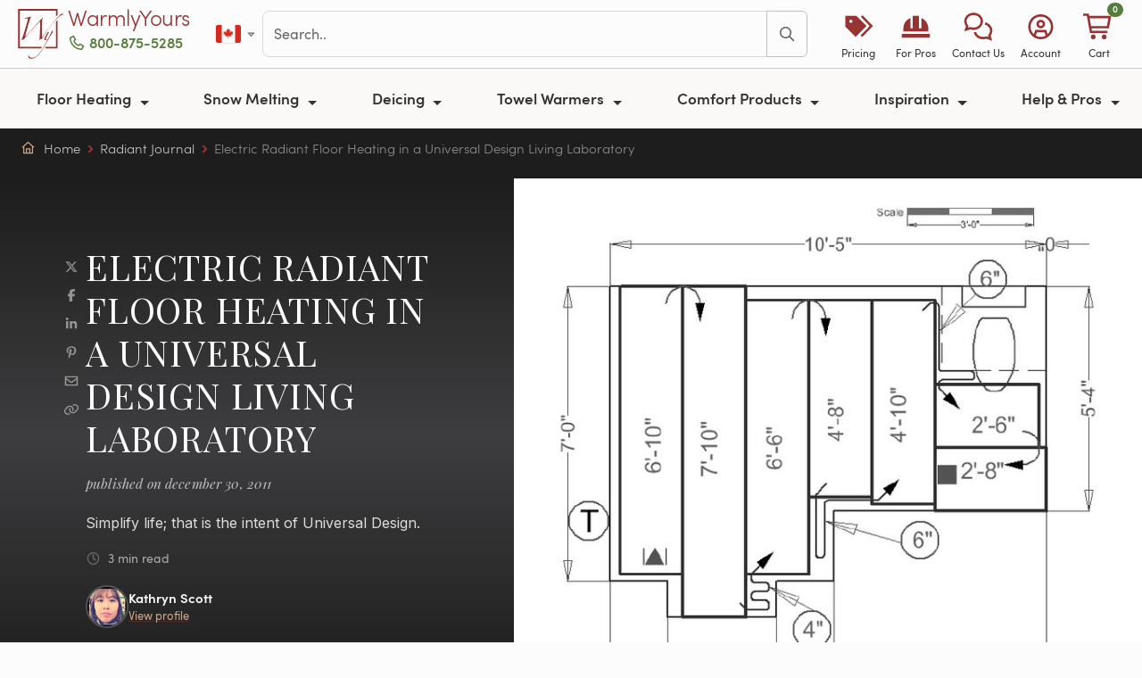

--- FILE ---
content_type: text/html; charset=utf-8
request_url: https://www.warmlyyours.com/en-CA/posts/Electric-Radiant-Floor-Heating-in-a-Universal-Design-Living-Laboratory-193
body_size: 29154
content:
<!DOCTYPE html>
<html onunload="" lang="en-CA" prefix="og: http://ogp.me/ns# fb: http://ogp.me/ns/fb# product: http://ogp.me/ns/product#">
  <head prefix="og: http://ogp.me/ns# fb: http://ogp.me/ns/fb# product: http://ogp.me/ns/product#">
      <link rel="preload" as="image" href="https://www.gravatar.com/avatar/de770ef552573796baea3f69da1304ad.jpg">

  <meta charset="utf-8">
<meta name="turbo-prefetch" content="false">
<title>Electric Radiant Floor Heating in a Universal Design Living Laboratory</title>
<meta name="title" content="Electric Radiant Floor Heating in a Universal Design Living Laboratory">
<meta name="viewport" content="width=device-width, minimum-scale=1, initial-scale=1">
<link rel="preconnect" href="https://ik.warmlyyours.com" crossorigin>
<link rel="manifest" href="/www.webmanifest" crossorigin="use-credentials">
  <meta http-equiv="X-UA-Compatible" content="IE=edge">
  <meta http-equiv="Accept-CH" content="Sec-CH-DPR, Sec-CH-Width, Sec-CH-Viewport-Width, viewport-width, width, device-memory, dpr, downlink, ect">
<meta name="description" content="Simplify life; that is the intent of Universal Design.Simplify life; that is the intent of Universal Design.">
      <meta name='image' content='https://ik.warmlyyours.com/img/screen-shot-2011-12-20-at-11-50-57-am-ba823d.png?ik-sdk-version=ruby-1.0.10'>
      <meta name='image' content='https://ik.warmlyyours.com/img/screen-shot-2011-12-20-at-3-51-49-pm-52f098.png?ik-sdk-version=ruby-1.0.10'>
      <meta name='image' content='https://ik.warmlyyours.com/img/dsc-5052-dpznt5.jpeg?ik-sdk-version=ruby-1.0.10'>
    <meta name="twitter:creator" content="@WarmlyYours">
    <meta property="article:section" content="example-projects">
      <meta property="article:tag" content="example-projects">
      <meta property="article:tag" content="floor-heating">
      <meta property="article:tag" content="floor-plan">
      <meta property="article:tag" content="indoor-heating">
      <meta property="article:tag" content="radiant-floor-heating">
      <meta property="article:tag" content="tempzone">
      <meta property="article:tag" content="towel-warmers">
      <meta property="article:tag" content="trade-professionals">
      <meta property="article:tag" content="warmlyyours-blog">
    <meta property="article:author" content="21445931500">
    <meta property="article:published_time" content="2011-12-30T12:57:00-06:00">
    <meta property="article:modified_time" content="2026-01-06T01:19:49-06:00">
    <meta property="article:publisher" content="https://www.facebook.com/WarmlyYours">
    <meta property="article:content_tier" content="free">
    <meta property="og:updated_time" content="2026-01-06T01:19:49-06:00">
<meta name="keywords" content="Radiant Heating,Electric Heating">
<meta name="author" content="Kathryn Scott">
<meta name="thumbnail" content="https://ik.warmlyyours.com/img/electric-radiant-floor-heating-in-a-universal-design-living-laboratory-rqshjw.png?tr=w-1200,h-630,cm-cm-extract,bg-ffffff:fo-auto:dpr-auto">
<meta name="referrer" content="unsafe-url">
<meta name="format-detection" content="telephone=no">
<meta name="globalsign-domain-verification" content="FgRaY0rR_zJuXKdTMKUn5QOdes4o3jUVp6-C54RRf2">
<meta name="p:domain_verify" content="337e1202653406ffa7eb19ab3599b29b">
<meta property="og:title" content="Electric Radiant Floor Heating in a Universal Design Living Laboratory">
<meta property="og:type" content="article">
<meta property="og:url" content="https://www.warmlyyours.com/en-CA/posts/Electric-Radiant-Floor-Heating-in-a-Universal-Design-Living-Laboratory-193">
<meta property="og:image" content="https://ik.warmlyyours.com/img/electric-radiant-floor-heating-in-a-universal-design-living-laboratory-rqshjw.png?tr=w-1200,h-630,cm-cm-extract,bg-ffffff:fo-auto:dpr-auto">
<meta property="og:description" content="Simplify life; that is the intent of Universal Design.Simplify life; that is the intent of Universal Design.">
<meta property="og:site_name" content="WarmlyYours.com">
<meta property="og:locale" content="en_CA">
<meta property="fb:admins" content="40609970,100000297591448,625603295,698618505,1064211130,966242223397117">
<meta property="fb:page_id" content="21445931500">
<meta property="fb:pages" content="21445931500">
<meta property="fb:profile_id" content="21445931500">
<meta property="fb:app_id" content="219983831882733">
<meta name="twitter:card" content="summary_large_image">
<meta name="twitter:site" content="@WarmlyYours">
<meta property="twitter:account_id" content="15229127">
<meta name="twitter:title" content="Electric Radiant Floor Heating in a Universal Design Living Laboratory">
<meta name="twitter:url" content="https://www.warmlyyours.com/en-CA/posts/Electric-Radiant-Floor-Heating-in-a-Universal-Design-Living-Laboratory-193">
<meta name="twitter:description" content="Simplify life; that is the intent of Universal Design.Simplify life; that is the intent of Universal Design.">
<meta name="twitter:image" content="https://ik.warmlyyours.com/img/electric-radiant-floor-heating-in-a-universal-design-living-laboratory-rqshjw.png?tr=w-1200,h-630,cm-cm-extract,bg-ffffff:fo-auto:dpr-auto">
<meta itemprop="name" content="Electric Radiant Floor Heating in a Universal Design Living Laboratory">
<meta itemprop="description" content="Simplify life; that is the intent of Universal Design.Simplify life; that is the intent of Universal Design.">
<meta itemprop="image" content="https://ik.warmlyyours.com/img/electric-radiant-floor-heating-in-a-universal-design-living-laboratory-rqshjw.png?tr=w-1200,h-630,cm-cm-extract,bg-ffffff:fo-auto:dpr-auto">
<meta class="swiftype" name="tags" data-type="string" content="en-CA">
<meta class="swiftype" name="locale" data-type="string" content="en-CA">
<meta class="swiftype" name="domain-identifier" data-type="integer" content="2">
  <meta class="swiftype" name="type" data-type="enum" content="Blog">
  <meta class="swiftype" name="tags" data-type="string" content="Blog">
<meta class="swiftype" name="body" data-type="text" content="Simplify life; that is the intent of Universal Design.Simplify life; that is the intent of Universal Design.">
<meta name="robots" content="noodp">
<meta name="msapplication-TileColor" content="#b91d47">
<meta name="msapplication-TileImage" content="https://ik.warmlyyours.com/img/mstile-144x144-e8b445.png">
<meta name="theme-color" content="#ffffff">
<link rel="apple-touch-icon" href="https://ik.warmlyyours.com/img/apple-touch-icon-114x114-b20bc2.png">
<link rel="apple-touch-icon" sizes="180x180" href="https://ik.warmlyyours.com/img/apple-touch-icon-180x180-14dc26.png">
<link rel="icon" type="image/png" href="https://ik.warmlyyours.com/img/favicon-32x32-5c07b9.png" sizes="32x32">
<link rel="icon" type="image/png" href="https://ik.warmlyyours.com/img/favicon-194x194-33e88e.png" sizes="194x194">
<link rel="icon" type="image/png" href="https://ik.warmlyyours.com/img/favicon-96x96-b6e4d2.png" sizes="96x96">
<link rel="icon" type="image/png" href="https://ik.warmlyyours.com/img/android-chrome-192x192-1ccdd2.png" sizes="192x192">
<link rel="icon" type="image/png" href="https://ik.warmlyyours.com/img/favicon-16x16-211c7e.png" sizes="16x16">
<link rel=alternate title="Blog Posts" type=application/atom+xml href="/en-CA/posts.atom">
  <link rel="canonical" href="https://www.warmlyyours.com/en-CA/posts/Electric-Radiant-Floor-Heating-in-a-Universal-Design-Living-Laboratory-193">
<link rel="alternate" href="https://www.warmlyyours.com/en-US/posts/Electric-Radiant-Floor-Heating-in-a-Universal-Design-Living-Laboratory-193" hreflang="en-us">
<link rel="alternate" href="https://www.warmlyyours.com/en-CA/posts/Electric-Radiant-Floor-Heating-in-a-Universal-Design-Living-Laboratory-193" hreflang="en-ca">
<link rel="alternate" href="https://www.warmlyyours.com/en-US/posts/Electric-Radiant-Floor-Heating-in-a-Universal-Design-Living-Laboratory-193" hreflang="en">
<link rel="alternate" href="https://www.warmlyyours.com/en-US/posts/Electric-Radiant-Floor-Heating-in-a-Universal-Design-Living-Laboratory-193" hreflang="x-default">




<meta name="google-maps-api-key" content="AIzaSyCGygj7yIpX47Co3lSB7VuAMJNYaQ06N-o">
<script src="https://kit.fontawesome.com/3acb5f7a69.js" crossorigin="anonymous" data-auto-replace-svg="nest" defer></script>

  <script>
  // =============================================================================
  // Google Consent Mode v2 defaults (MUST be before gtag loads)
  // Start with 'denied' - JavaScript will update after globals.json returns
  // =============================================================================
  window.dataLayer = window.dataLayer || [];
  function gtag(){dataLayer.push(arguments);}
  window.gtag = gtag;

  // Safe defaults - all denied until we know the user's region and consent
  gtag('consent', 'default', {
    'ad_storage': 'denied',
    'ad_user_data': 'denied',
    'ad_personalization': 'denied',
    'analytics_storage': 'denied',
    'functionality_storage': 'granted',
    'security_storage': 'granted',
    'wait_for_update': 500
  });

  // Placeholder globals - will be set by globals.json
  window.visitorCountry = null;
  window.visitorRegion = null;
  window.tracVis = null;  // null = not yet determined
  window.isGdprCountry = false;
  window.consentMode = null;  // 'opt_in', 'opt_out', or 'implied'
</script>

  <script type="application/json" id="page-config">
{"env":"production","locale":"en-CA","localeCountry":"ca","subdomain":"www","isWww":0,"isCrm":null,"liveChatEnabled":true}
</script>


   
  <link rel="stylesheet" href="/javascripts/webpack/vendors~229eafb5.36b8b82fd4162685a474.bundle.css" media="all" data-turbo-track="reload">
<link rel="stylesheet" href="/javascripts/webpack/vendors~a5ce148e.3831c16f77d133024918.bundle.css" media="all" data-turbo-track="reload">
<link rel="stylesheet" href="/javascripts/webpack/www~bde52cb3.af416dbbf62db58d23ea.bundle.css" media="all" data-turbo-track="reload">
<link rel="stylesheet" href="/javascripts/webpack/www~edde7d13.fdf61051dfade1d7f0d0.bundle.css" media="all" data-turbo-track="reload">
    <style nonce="">
    .contact-form-compact .form-floating > label { font-size: 0.9rem; }
    .contact-form-compact .iti { width: 100%; }
    .contact-form-compact .iti .iti__tel-input {
      height: calc(3.5rem + 2px);
      padding: 1rem 0.75rem;
    }
    .contact-form-compact .iti .iti__country-list {
      z-index: 9999 !important;
    }
    .section-toggle { transition: all 0.2s ease; }
    .section-toggle:not(.collapsed) { background-color: var(--bs-primary); color: white; }
    .section-toggle:not(.collapsed):hover { background-color: var(--bs-primary); opacity: 0.9; }
  </style>
    <script>
//<![CDATA[
      window.hasReactProps = false;
      window.reactProps = {};
      if (window.hasReactProps && !reactProps.videos || window.quote) {
      var days = 1;
      var date = new Date();
      date.setTime(date.getTime()+(days*24*60*60*1000));
      var expires = "; expires="+date.toGMTString();
      document.cookie = "no_cache_please"+"=true"+expires+"; path="+window.location.pathname;
      }

//]]>
</script>    <script src="/javascripts/webpack/runtime.0dafbfe164e3662e83d0.bundle.js" defer="defer" data-turbo-track="reload"></script>
<script src="/javascripts/webpack/vendors~cdd60c62.4a940d30ac2697c7c777.bundle.js" defer="defer" data-turbo-track="reload"></script>
<script src="/javascripts/webpack/vendors~a79417e2.71744fb1ff90b9af956c.bundle.js" defer="defer" data-turbo-track="reload"></script>
<script src="/javascripts/webpack/vendors~b8815beb.79e4cd8087f211dcaa09.bundle.js" defer="defer" data-turbo-track="reload"></script>
<script src="/javascripts/webpack/vendors~3073a958.806c929aa61f9327e83e.bundle.js" defer="defer" data-turbo-track="reload"></script>
<script src="/javascripts/webpack/vendors~97adc73f.fdb3afe80761875b2cf7.bundle.js" defer="defer" data-turbo-track="reload"></script>
<script src="/javascripts/webpack/vendors~f7598da7.fcdd14dcffff2eff6190.bundle.js" defer="defer" data-turbo-track="reload"></script>
<script src="/javascripts/webpack/vendors~6af394e1.0a1b96b8f3fc062041c8.bundle.js" defer="defer" data-turbo-track="reload"></script>
<script src="/javascripts/webpack/vendors~89692ed0.df9973b5fbdfe2caa9fe.bundle.js" defer="defer" data-turbo-track="reload"></script>
<script src="/javascripts/webpack/vendors~12fc704f.b798c6af85829dc9a36e.bundle.js" defer="defer" data-turbo-track="reload"></script>
<script src="/javascripts/webpack/vendors~e3f980c7.808bfe111b1e7cf1d328.bundle.js" defer="defer" data-turbo-track="reload"></script>
<script src="/javascripts/webpack/vendors~f320b595.84c21207f5a7d6f7b0d3.bundle.js" defer="defer" data-turbo-track="reload"></script>
<script src="/javascripts/webpack/vendors~5e746ac8.805962f03bf12c70d880.bundle.js" defer="defer" data-turbo-track="reload"></script>
<script src="/javascripts/webpack/vendors~f61c3960.079452ee65962ee5fb4d.bundle.js" defer="defer" data-turbo-track="reload"></script>
<script src="/javascripts/webpack/vendors~d7bc387f.f19fb96deb15c9237448.bundle.js" defer="defer" data-turbo-track="reload"></script>
<script src="/javascripts/webpack/vendors~5c163be3.8664c6496796ed6fff93.bundle.js" defer="defer" data-turbo-track="reload"></script>
<script src="/javascripts/webpack/vendors~2c532af7.ff6c0a9b6124aeb4dd30.bundle.js" defer="defer" data-turbo-track="reload"></script>
<script src="/javascripts/webpack/vendors~8fdc897d.08bbac2575aa59de28f8.bundle.js" defer="defer" data-turbo-track="reload"></script>
<script src="/javascripts/webpack/vendors~ae502bed.d4d506f1d776dd9ff55e.bundle.js" defer="defer" data-turbo-track="reload"></script>
<script src="/javascripts/webpack/vendors~da5f0520.8af91265f3059e668037.bundle.js" defer="defer" data-turbo-track="reload"></script>
<script src="/javascripts/webpack/vendors~e675f871.a80dab76cc0c9bc38dd2.bundle.js" defer="defer" data-turbo-track="reload"></script>
<script src="/javascripts/webpack/vendors~6dd7f33d.3f3441f49266c1e34061.bundle.js" defer="defer" data-turbo-track="reload"></script>
<script src="/javascripts/webpack/vendors~536eaa00.c5fd6e0d27e1468b1f9d.bundle.js" defer="defer" data-turbo-track="reload"></script>
<script src="/javascripts/webpack/vendors~bb037a21.11dcc4c3960f5c10fab6.bundle.js" defer="defer" data-turbo-track="reload"></script>
<script src="/javascripts/webpack/vendors~7cc34100.f069fce4833b1f00e6d9.bundle.js" defer="defer" data-turbo-track="reload"></script>
<script src="/javascripts/webpack/vendors~438bd91e.68b4bcec3b0484606902.bundle.js" defer="defer" data-turbo-track="reload"></script>
<script src="/javascripts/webpack/vendors~418e9b0b.ea27c5f6a6538897c188.bundle.js" defer="defer" data-turbo-track="reload"></script>
<script src="/javascripts/webpack/vendors~bb3d84b5.d09c9d3bb16210a81c6a.bundle.js" defer="defer" data-turbo-track="reload"></script>
<script src="/javascripts/webpack/vendors~b3682873.97c95a66d6b8f52db2e7.bundle.js" defer="defer" data-turbo-track="reload"></script>
<script src="/javascripts/webpack/vendors~c2d25c4c.4742422d2eaabb5d444c.bundle.js" defer="defer" data-turbo-track="reload"></script>
<script src="/javascripts/webpack/vendors~e1faf6df.d8818e00648175c711bc.bundle.js" defer="defer" data-turbo-track="reload"></script>
<script src="/javascripts/webpack/vendors~23d15223.3fdb17383342ecce365a.bundle.js" defer="defer" data-turbo-track="reload"></script>
<script src="/javascripts/webpack/vendors~10584a63.a0e7f0c06fa1524a2d40.bundle.js" defer="defer" data-turbo-track="reload"></script>
<script src="/javascripts/webpack/vendors~9fc8aab2.fd7d7f0815584f7f15a8.bundle.js" defer="defer" data-turbo-track="reload"></script>
<script src="/javascripts/webpack/vendors~608b4284.0888264c25b182d27003.bundle.js" defer="defer" data-turbo-track="reload"></script>
<script src="/javascripts/webpack/vendors~c6af0a2c.b485502a3ddda3c46af9.bundle.js" defer="defer" data-turbo-track="reload"></script>
<script src="/javascripts/webpack/vendors~93ecab9d.9a6a8d3b9166adf0073f.bundle.js" defer="defer" data-turbo-track="reload"></script>
<script src="/javascripts/webpack/vendors~93fe2582.86c1b6b8e237af9f5c0c.bundle.js" defer="defer" data-turbo-track="reload"></script>
<script src="/javascripts/webpack/vendors~d03ee686.11655e05cc7565d5c85c.bundle.js" defer="defer" data-turbo-track="reload"></script>
<script src="/javascripts/webpack/vendors~18b3b48e.fee8d7b4120f89620126.bundle.js" defer="defer" data-turbo-track="reload"></script>
<script src="/javascripts/webpack/vendors~11c3e346.8d7a40cbac19489e769f.bundle.js" defer="defer" data-turbo-track="reload"></script>
<script src="/javascripts/webpack/vendors~21ad3a0e.eb85901f10734e32a47e.bundle.js" defer="defer" data-turbo-track="reload"></script>
<script src="/javascripts/webpack/vendors~1a7372bd.e88a77a369c5e0a903bb.bundle.js" defer="defer" data-turbo-track="reload"></script>
<script src="/javascripts/webpack/vendors~b73c93c7.902f5665c4057759698a.bundle.js" defer="defer" data-turbo-track="reload"></script>
<script src="/javascripts/webpack/vendors~14123231.7d4a5f9134bbacf6c952.bundle.js" defer="defer" data-turbo-track="reload"></script>
<script src="/javascripts/webpack/vendors~a4590e3f.de8e414a00f32c527f0d.bundle.js" defer="defer" data-turbo-track="reload"></script>
<script src="/javascripts/webpack/vendors~1cdde194.d8fa4f0a8eba064a3803.bundle.js" defer="defer" data-turbo-track="reload"></script>
<script src="/javascripts/webpack/vendors~059be3de.a2a6e8baffe51502e8a7.bundle.js" defer="defer" data-turbo-track="reload"></script>
<script src="/javascripts/webpack/vendors~0bc0478e.5d388d69edd9a805abfb.bundle.js" defer="defer" data-turbo-track="reload"></script>
<script src="/javascripts/webpack/vendors~5a94f17d.e92f7112ab0f7e78a0d3.bundle.js" defer="defer" data-turbo-track="reload"></script>
<script src="/javascripts/webpack/vendors~d96105ec.cd62935621793622849a.bundle.js" defer="defer" data-turbo-track="reload"></script>
<script src="/javascripts/webpack/vendors~4afbb465.44baa3e96b96c191d5f6.bundle.js" defer="defer" data-turbo-track="reload"></script>
<script src="/javascripts/webpack/vendors~27545368.042830ad40a96e720306.bundle.js" defer="defer" data-turbo-track="reload"></script>
<script src="/javascripts/webpack/vendors~5ef8c35f.f9ac4dd004df10d159c2.bundle.js" defer="defer" data-turbo-track="reload"></script>
<script src="/javascripts/webpack/vendors~52cbc79a.0d8789d02483111fbfbe.bundle.js" defer="defer" data-turbo-track="reload"></script>
<script src="/javascripts/webpack/vendors~5397d65f.f94bb433a2c1309d7100.bundle.js" defer="defer" data-turbo-track="reload"></script>
<script src="/javascripts/webpack/vendors~d4b33a19.1a589eee9b8cf467976b.bundle.js" defer="defer" data-turbo-track="reload"></script>
<script src="/javascripts/webpack/vendors~866ab763.5bce85643544a736fdba.bundle.js" defer="defer" data-turbo-track="reload"></script>
<script src="/javascripts/webpack/vendors~a5ce148e.ae8d5692f5247e6de184.bundle.js" defer="defer" data-turbo-track="reload"></script>
<script src="/javascripts/webpack/vendors~c9b35b07.6ee6f13a0155fc09a0ed.bundle.js" defer="defer" data-turbo-track="reload"></script>
<script src="/javascripts/webpack/1398.ea267890a5298bf45698.bundle.js" defer="defer" data-turbo-track="reload"></script>
<script src="/javascripts/webpack/9279.9a37c46d3bb86b2405ed.bundle.js" defer="defer" data-turbo-track="reload"></script>
<script src="/javascripts/webpack/www~bde52cb3.abeba7449a68ae950320.bundle.js" defer="defer" data-turbo-track="reload"></script>
<script src="/javascripts/webpack/www~edde7d13.784cd30b6b4e3abc0251.bundle.js" defer="defer" data-turbo-track="reload"></script>

</head>

  <body class="page header-overlay" data-controller="consent tooltip fancybox" data-turbo-preload="false">
    <a href="#site-container" class="visually-hidden-focusable skip-link position-absolute bg-primary text-white px-3 py-2 rounded" style="z-index: 9999; top: 0; left: 0;">Skip to main content</a>
    <div id="toast-container" 
     class="toast-container position-fixed top-0 end-0 p-3" 
     style="z-index: 1090;">
</div>


    <div class="modal fade" id="salesModal" tabindex="-1" aria-labelledby="salesModalLabel" aria-hidden="true">
  <div class="modal-dialog modal-dialog-centered">
    <div class="modal-content">
      <div class="modal-header py-2 px-3">
        <p class="modal-title fw-semibold text-red fw-light h5" id="salesModalLabel">Terms & Conditions </p>
        <button type="button" class="btn-close" data-bs-dismiss="modal" aria-label="Close"></button>
      </div>
      <div class="modal-body pt-2 pb-3 px-3 fw-light lh-3">
        <ul>
          <li>Free ground shipping for qualifying WarmlyYours orders placed online over C$300.</li>
          <li>Excludes oversized items, custom items, expedited shipping, and freight shipping.</li>
          <li>Shipping via ground service is included via the most economical carrier option.</li>
          <li>Offer valid on orders shipping to the 48 contiguous states in the U.S. and 8 of Canada's provinces (not valid for Newfoundland and Labrador or Prince Edward Island).</li>
          <li>Cannot be combined with other offers or promotions.</li>
          <li>Can only be redeemed with online orders.</li>
          <li>Other restrictions may apply.</li>
        </ul>
      </div>
    </div>
  </div>
</div>

    <nav id="site-navbar">
  <div class="navbar-top-row d-flex align-items-center py-2 px-3">
    <div class="d-flex align-items-center">
      <a class="navbar-logo brand-logo h2 m-0 me-0" aria-label="Home" href="/en-CA">
        <svg xmlns="http://www.w3.org/2000/svg" viewBox="0 0 48.3 52.5" enable-background="new 0 0 48.3 52.5"><path d="M39.8 39.8H29.2l-.9 1.8h13.3V11.7l-1.8 1.8zM41.6 0H0v41.6h24.1l1.2-1.8H1.8v-38h38v6.1l1.8-1.5z"></path><path d="M48.2 5.6c.2.2.1.3-.1.4-.1 0-.2-.1-.3-.1h-.3c-.3 0-.8.1-1.4.3-.6.2-1.4.7-2.5 1.6-1.1.8-2.4 2.1-4.1 3.9-1.6 1.8-3.7 4.2-6.1 7.2-.6.8-1.3 1.7-2.1 2.9-.8 1.1-1.6 2.3-2.4 3.4-.8 1.2-1.6 2.2-2.2 3.3-.7 1-1.2 1.9-1.5 2.6-.1.1-.2.3-.3.4-.1.1-.3.2-.4.2l-1.2.3c-.4.2-.7.4-.9.7-.3 0-.3-.2-.1-.5.1-.1.2-.5.3-1.2.1-.7.1-1.6.2-2.6s.1-2.2.2-3.5c0-1.3.1-2.6.1-3.9v-6.9c0-.5-.1-.7-.3-.7-.1 0-.3.1-.5.3-.2.3-.7.7-1.3 1.4-.6.7-1.4 1.5-2.3 2.4-.9 1-1.9 2-2.9 3.2l-3.3 3.6c-1.1 1.2-2.2 2.5-3.2 3.7-1 1.2-2 2.4-2.8 3.5l-.3.3c-.1.1-.2.2-.3.2-.5 0-.9.1-1.2.2-.4.1-.7.3-1 .5-.2 0-.3-.2-.1-.5.3-.4.5-1 .8-1.7.3-.7.6-1.5.9-2.4.2-.4.4-1.1.7-2.1.3-1 .6-2.1 1-3.3.4-1.2.7-2.5 1.1-3.8.4-1.3.7-2.6 1.1-3.7.3-1.2.6-2.2.8-3 .2-.8.3-1.4.3-1.6 0-.5-.2-.7-.7-.7-.4 0-.9.1-1.3.2s-.8.2-1.1.2c-.2-.2-.3-.3-.3-.4 0-.1.1-.2.3-.3 1.5-.3 2.6-.6 3.4-.8.8-.2 1.4-.3 1.8-.5.4-.1.6-.2.7-.2.1-.1.2-.1.3-.1.2 0 .2.1.2.2s0 .3-.1.3c-.1.1-.2.3-.3.6-.1.3-.3.6-.4 1-.1.4-.3.8-.4 1.2-.1.4-.3.8-.4 1.2-.8 2.4-1.6 5-2.3 7.8-.8 2.8-1.5 5.4-2.1 8.1-.1.4-.1.6 0 .6s.2 0 .3-.1c1.3-1.4 2.8-3 4.3-4.7 1.6-1.7 3.1-3.5 4.7-5.3 1.6-1.8 3.2-3.5 4.7-5.2 1.5-1.7 2.9-3.2 4.2-4.5.1 0 .2 0 .3.1.1.1.1.2 0 .3-.2.1-.3.2-.4.4-.1.2-.2.4-.2.7-.1.6-.1 1.4-.2 2.3-.1.9-.1 1.9-.2 3 0 1.1-.1 2.1-.1 3.3v10c0 .2 0 .4.1.4s.2-.1.3-.2c.6-.8 1.2-1.6 1.8-2.5.7-.9 1.3-1.8 2-2.8.7-1 1.4-1.9 2.1-2.8.7-.9 1.3-1.8 1.9-2.5.7-.9 1.5-1.9 2.3-2.9.8-1 1.7-2 2.5-3s1.7-1.9 2.5-2.9c.8-.9 1.5-1.7 2.2-2.4.6-.6 1.2-1.2 1.8-1.7.5-.8 1.3-1 2.1-1 .1 0 .2 0 .3.1.2.1.3.1.5.2s.3.1.5.2c.1 0 .2.1.3.1zM28.8 32.9c-.4 0-.7-.1-.9-.3-.2-.2-.3-.5-.3-.8 0-.6.3-1.5 1-2.7.6-1.2 1.4-2.6 2.3-4.2.1-.1.2-.3.3-.3l.2-.2c.1 0 .3-.1.5-.1s.4-.1.4-.1c.1 0 .2.1.2.1-.9 1.9-1.7 3.4-2.4 4.6-.6 1.2-1 2.1-1 2.8 0 .4.1.5.4.5.1 0 .3 0 .5-.1s.4-.2.7-.4c.2-.2.5-.3.7-.5.2-.2.4-.3.5-.5.2-.3.6-.9 1-1.9.5-1 1-2.2 1.7-3.6.3-.7.6-1.2.9-1.7.3-.5.5-.7.7-.7.1.1.2.2.3.5.1.2.1.5.1.7 0 .1-.1.4-.4.8-.2.4-.5 1-.9 1.5-.4.6-.8 1.2-1.2 1.9-.4.7-.9 1.3-1.2 1.9-.9 1.7-1.9 3.4-2.9 5.1-1 1.8-1.9 3.5-2.9 5.1-1 1.6-2 3.2-3 4.7s-2.1 2.7-3.2 3.8c-1.1 1.1-2.2 1.9-3.4 2.6-1.2.6-2.4 1-3.7 1-.8 0-1.4-.2-2.1-.6-.6-.4-.9-1.2-.9-2.2 0-.2 0-.5.1-.7 0-.3.1-.5.1-.6 0-.1.1-.1.1-.2.1 0 .1 0 .1.1 0 .8.3 1.6.8 2.2.5.7 1.4 1 2.8 1 1.1 0 2.1-.3 3.2-.9 1.1-.6 2.1-1.4 3.1-2.5 1-1 2-2.2 2.9-3.6.9-1.3 1.9-2.8 2.7-4.2.9-1.5 1.7-3 2.5-4.5s1.5-2.9 2.2-4.2c.1-.1.1-.2 0-.1l-.1.1c-.3.3-.7.6-1.2.9-.3.3-.8.5-1.3.5z"></path></svg>
      </a>
      <div class="d-flex flex-column justify-content-center logo-text-block mb-2">
        <a class="logo-text brand-logo-text lh-1 text-decoration-none" href="/en-CA">WarmlyYours</a>
        <span class="phone-text d-none d-xl-block mt-1">
          <a rel="nofollow" class="wy-click-to-call phone-text-link btn-link p-0 text-green fw-semibold text-decoration-none" aria-label="Call Us" href="tel:+18008755285"><i class="fa-sharp fa-regular fa-phone pe-1"></i>800-875-5285</a>
        </span>
      </div>
    </div>
    <div class="d-none d-xl-flex align-items-center flex-grow-1 mx-4 gap-3">
            <div class="btn-group">
        <a role="button" class="btn btn-link p-1 d-flex align-items-center" href="#" data-bs-toggle="dropdown" aria-haspopup="true" aria-expanded="false" aria-label="Select country">
          <span class="fi fi-ca toolbar-flag-sm"></span>
          <i class="fa-sharp fa-regular fa-caret-down fa-xs ms-1 text-muted"></i>
        </a>
        <div class="dropdown-menu dropdown-menu-end">
            <a class="dropdown-item d-flex align-items-center " href="https://www.warmlyyours.com/en-US/posts/Electric-Radiant-Floor-Heating-in-a-Universal-Design-Living-Laboratory-193">
              <span class="fi fi-us me-2"></span>
              United States
              
</a>            <a class="dropdown-item d-flex align-items-center active fw-semibold" href="https://www.warmlyyours.com/en-CA/posts/Electric-Radiant-Floor-Heating-in-a-Universal-Design-Living-Laboratory-193">
              <span class="fi fi-ca me-2"></span>
              Canada
              <i class="fa-sharp fa-regular fa-check ms-auto text-success"></i>
</a>        </div>
      </div>

      <div id="navbar-search" class="flex-grow-1">
        <form class="js-site-search-form"
      data-controller="search"
      data-action="submit->search#submit"
  data-turbo="true"
  
  >
    <!-- Modal results panel -->
    <div class="modal fade" id="searchModal" tabindex="-1" aria-labelledby="searchModalLabel" aria-hidden="true" data-search-target="panel" data-turbo="true">
      <div class="modal-dialog modal-xl modal-dialog-scrollable">
        <div class="modal-content">
          <div class="modal-header">
            <h5 class="modal-title" id="searchModalLabel">Search</h5>
            <button type="button" class="btn-close" data-bs-dismiss="modal" aria-label="Close"></button>
          </div>
          <div class="modal-body" data-turbo="true">
            <div id="search-warning-slot"></div>
            <div class="input-group w-100 mb-2">
              <input aria-label='search' type="text" placeholder="Search.." autocapitalize="off" autocomplete="off" autocorrect="off" maxlength="100" class="form-control site-search-input" value="" data-role="modal-search-input">
              <button class="btn btn-outline-primary" type="button" aria-label="Search" data-role="modal-search-submit"><i class="fa-sharp fa-regular fa-search"></i></button>
            </div>
            <div class="mt-2 d-none" data-search-target="filters">
              <div class="row align-items-center g-2">
                <div class="col-auto">
                  <label class="fw-semibold" id="type-select-label">Filter by:</label>
                </div>
                <div id="type-select" role="group" class="btn-group btn-group-sm col" aria-labelledby="type-select-label">
                  <button type="button" class="btn btn-secondary" data-action="click->search#filter" data-type="All">All</button>
                  <button type="button" class="btn btn-secondary" data-action="click->search#filter" data-type="FAQ">FAQ</button>
                  <button type="button" class="btn btn-secondary" data-action="click->search#filter" data-type="Product">Product</button>
                  <button type="button" class="btn btn-secondary" data-action="click->search#filter" data-type="Blog">Blog</button>
                  <button type="button" class="btn btn-secondary" data-action="click->search#filter" data-type="Video">Video</button>
                  <button type="button" class="btn btn-secondary" data-action="click->search#filter" data-type="Support">Support</button>
                  <button type="button" class="btn btn-secondary" data-action="click->search#filter" data-type="Publication">Publication</button>
                </div>
              </div>
            </div>
            <div class="mt-2" data-search-target="results"></div>
          </div>
        </div>
      </div>
    </div>
  <div id="site-search">
    <div class="input-group w-100">
      <input data-search-target="input" aria-label='search' type="text" placeholder="Search.." autocapitalize="off" autocomplete="off" autocorrect="off" maxlength="100" class="form-control site-search-input" value="" data-action="keydown->search#handleKeydown">
      <button class="btn btn-outline-primary" type="submit" aria-label="Search" data-action="click->search#submit"><i class="fa-sharp fa-regular fa-search"></i></button>
    </div>
  </div>
</form>

      </div>
    </div>
    <div class="d-flex d-xl-none align-items-center ms-auto">
      <span class="phone-text-mid">
        <a rel="nofollow" class="wy-click-to-call phone-text-link btn-link p-0 text-green fw-semibold text-decoration-none" aria-label="Call Us" href="tel:+18008755285"><i class="fa-sharp fa-regular fa-phone pe-1"></i>800-875-5285</a>
      </span>
    </div>
    <div id="site-toolbar-desktop" class="d-none d-xl-flex align-items-center gap-1">
      <a class="d-flex flex-column align-items-center text-decoration-none text-primary px-2" style="min-width: 65px;" href="/en-CA/quote">
        <div class="text-center" style="font-size: 1.75rem;"><i class="fa-sharp fa-solid fa-tags"></i></div>
        <div class="text-center" style="font-size: 0.75rem; color: #333; white-space: nowrap;">Pricing</div>
</a>      <a class="d-flex flex-column align-items-center text-decoration-none text-primary px-2" style="min-width: 65px;" href="/en-CA/trade">
        <div class="text-center" style="font-size: 1.75rem;"><i class="fa-sharp fa-solid fa-helmet-safety"></i></div>
        <div class="text-center" style="font-size: 0.75rem; color: #333; white-space: nowrap;">For Pros</div>
</a>      <a class="d-flex flex-column align-items-center text-decoration-none text-primary px-2" style="min-width: 65px;" href="#offcanvas-contact" data-bs-toggle="offcanvas" role="button" aria-controls="offcanvas-contact">
        <div class="text-center" style="font-size: 1.75rem;"><i class="fa-sharp fa-regular fa-comments"></i></div>
        <div class="text-center" style="font-size: 0.75rem; color: #333; white-space: nowrap;">Contact Us</div>
      </a>
      <a class="d-flex flex-column align-items-center text-decoration-none text-primary px-2" style="min-width: 65px;" href="#offcanvas-account" data-bs-toggle="offcanvas" role="button" aria-controls="offcanvas-account">
        <div class="text-center" style="font-size: 1.75rem;"><i class="fa-sharp fa-regular fa-circle-user"></i></div>
        <div class="text-center" style="font-size: 0.75rem; color: #333; white-space: nowrap;">Account</div>
      </a>
      <a class="d-flex flex-column align-items-center text-decoration-none text-primary px-2" style="min-width: 65px;" href="/en-CA/my_cart">
        <div class="text-center position-relative" style="font-size: 1.75rem;">
          <i class="fa-sharp fa-regular fa-cart-shopping"></i>
          <span id="cart-count-desktop" class="cart-count cart-badge position-absolute badge rounded-pill bg-success text-white" style="top: -5px; right: -10px; font-size: 0.6rem;">0</span>
        </div>
        <div class="text-center" style="font-size: 0.75rem; color: #333; white-space: nowrap;">Cart</div>
</a>    </div>
  </div>
  <div id="site-toolbar" class="d-xl-none py-2 border-top">
    <div class="d-flex align-items-stretch">
      <a class="toolbar-icon-mobile flex-fill text-center d-flex flex-column align-items-center" href="/en-CA/quote">
        <i class="fa-sharp fa-solid fa-tags"></i>
        <span class="toolbar-icon-label">Pricing</span>
</a>      <a class="toolbar-icon-mobile flex-fill text-center d-flex flex-column align-items-center" href="/en-CA/trade">
        <i class="fa-sharp fa-solid fa-helmet-safety"></i>
        <span class="toolbar-icon-label">For Pros</span>
</a>      <a class="toolbar-icon-mobile flex-fill text-center d-flex flex-column align-items-center" href="#offcanvas-contact" data-bs-toggle="offcanvas" role="button" aria-controls="offcanvas-contact">
        <i class="fa-sharp fa-regular fa-comments"></i>
        <span class="toolbar-icon-label">Contact</span>
      </a>
      <a class="toolbar-icon-mobile flex-fill text-center d-flex flex-column align-items-center" href="#offcanvas-account" data-bs-toggle="offcanvas" role="button" aria-controls="offcanvas-account">
        <i class="fa-sharp fa-regular fa-circle-user"></i>
        <span class="toolbar-icon-label">Account</span>
      </a>
      <a class="toolbar-icon-mobile flex-fill text-center d-flex flex-column align-items-center position-relative" href="/en-CA/my_cart">
        <span class="position-relative d-inline-block">
          <i class="fa-sharp fa-regular fa-cart-shopping"></i>
          <span id="cart-count" class="cart-count cart-badge position-absolute badge rounded-pill bg-success text-white" style="top: -5px; right: -8px; font-size: 0.6rem;">0</span>
        </span>
        <span class="toolbar-icon-label">Cart</span>
</a>            <div class="btn-group toolbar-icon-mobile flex-fill text-center d-flex flex-column align-items-center">
        <a role="button" class="d-flex flex-column align-items-center text-decoration-none" href="#" data-bs-toggle="dropdown" aria-haspopup="true" aria-expanded="false" aria-label="Select country">
          <span class="fi fi-ca toolbar-flag-mobile"></span>
          <span class="toolbar-icon-label">Country</span>
        </a>
        <div class="dropdown-menu dropdown-menu-end">
            <a class="dropdown-item d-flex align-items-center " href="https://www.warmlyyours.com/en-US/posts/Electric-Radiant-Floor-Heating-in-a-Universal-Design-Living-Laboratory-193">
              <span class="fi fi-us me-2"></span>
              United States
              
</a>            <a class="dropdown-item d-flex align-items-center active fw-semibold" href="https://www.warmlyyours.com/en-CA/posts/Electric-Radiant-Floor-Heating-in-a-Universal-Design-Living-Laboratory-193">
              <span class="fi fi-ca me-2"></span>
              Canada
              <i class="fa-sharp fa-regular fa-check ms-auto text-success"></i>
</a>        </div>
      </div>

    </div>
  </div>
  <!-- Bottom Navigation Row -->
  <hr class="my-0">
  <div class="bg-light p-2 position-relative d-flex flex-column flex-xl-row align-items-start align-items-xl-center">
    <div class="d-flex w-100 align-items-center">
      <!-- Hamburger button (visible below xl) placed left -->
      <button class="btn d-block d-xl-none nav-btn d-flex align-items-center p-2 me-2 flex-shrink-0 collapsed"
              type="button"
              data-bs-toggle="collapse"
              data-bs-target="#mobileNavMenu"
              aria-controls="mobileNavMenu"
              aria-expanded="false"
              aria-label="Toggle navigation">
        <i class="fa-sharp fa-regular fa-bars fa-2x"></i>
        <span class="ms-2" style="font-size: 1.5rem;">Menu</span>
      </button>
      <!-- Inline search shown when below xl on the right -->
      <div class="d-block d-xl-none mb-2 mb-xl-0 flex-grow-1 navbar-mobile-search">
        <form class="js-site-search-form"
      data-controller="search"
      data-action="submit->search#submit"
  data-turbo="true"
  
  >
  <div id="site-search">
    <div class="input-group w-100">
      <input data-search-target="input" aria-label='search' type="text" placeholder="Search.." autocapitalize="off" autocomplete="off" autocorrect="off" maxlength="100" class="form-control site-search-input" value="" data-action="keydown->search#handleKeydown">
      <button class="btn btn-outline-primary" type="submit" aria-label="Search" data-action="click->search#submit"><i class="fa-sharp fa-regular fa-search"></i></button>
    </div>
  </div>
</form>

      </div>
      <!-- Main navigation menu (visible at xl and above) -->
      <ul class="list-unstyled d-none d-xl-flex m-0 p-0 ms-3 flex-grow-1 justify-content-between flex-wrap gap-2" data-controller="mega-menu">
    <li class="col-4 col-md-auto nav-item nav-dropdown" data-mega-menu-target="dropdown">
  <button type="button" class="btn btn-block nav-btn nav-btn-menu text-start"
    id="navbar-floor-heating-btn" aria-haspopup="true" aria-expanded="false"
    data-action="click->mega-menu#toggle"
    aria-controls="navbar-floor-heating-dropdown">
    Floor Heating
  </button>
  <div class="nav-mega-menu nav-mega-menu--floor-heating dropdown-menu" id="navbar-floor-heating-dropdown">
    <div class="container">
      <div class="row">
          <div class="col col-card-layout">
              <span class="dropdown-header">Shop Products</span>
                <div class="nav-product-cards">
                    <a class="nav-product-card" href="/en-CA/floor-heating/heated-floor-mat">
                      <img alt="Heated Floor Mats" loading="lazy" src="https://ik.warmlyyours.com/img/tempzone-flex-with-backup-sensor-hifjrk?tr=w-240,h-240,fo-auto" />
                      <span class="nav-product-card-name">Heated Floor Mats</span>
                        <span class="nav-product-card-desc">Quick installation</span>
</a>                    <a class="nav-product-card" href="/en-CA/floor-heating/heating-cable">
                      <img alt="Floor Heating Cables" loading="lazy" src="https://ik.warmlyyours.com/img/tz-cable-with-sensor-2muand?tr=w-240,h-240,fo-auto" />
                      <span class="nav-product-card-name">Floor Heating Cables</span>
                        <span class="nav-product-card-desc">Maximum flexibility</span>
</a>                </div>
                <div class="nav-product-links">
                    <a class="dropdown-item" href="/en-CA/floor-heating"><i class="fa-sharp fa-regular fa-grid-2 fa-fw me-2"></i>All Floor Heating</a>
                    <a class="dropdown-item" href="/en-CA/floor-heating/thermostats"><i class="fa-sharp fa-regular fa-temperature-list fa-fw me-2"></i>Thermostats</a>
                    <a class="dropdown-item" href="/en-CA/floor-heating/underlayment"><i class="fa-sharp fa-regular fa-layer-group fa-fw me-2"></i>Underlayments</a>
                    <a class="dropdown-item" href="/en-CA/floor-heating/accessories"><i class="fa-sharp fa-regular fa-toolbox fa-fw me-2"></i>Accessories</a>
                </div>
          </div>
          <div class="col">
                <span class="dropdown-header">Tools</span>
                  <a class="dropdown-item" href="/en-CA/tools/online-design-tool"><i class="fa-sharp fa-regular fa-pen-ruler fa-fw me-2"></i>Design Your Room</a>
                  <a class="dropdown-item" href="/en-CA/floor-heating/quote-builder"><i class="fa-sharp fa-regular fa-calculator fa-fw me-2"></i>Get an Instant Quote</a>
                  <a class="dropdown-item" href="/en-CA/floor-heating/cost-calculator"><i class="fa-sharp fa-regular fa-chart-line fa-fw me-2"></i>Estimate Running Costs</a>
                  <a class="dropdown-item" href="/en-CA/floor-heating/electric-floor-heating-smartplan"><i class="fa-sharp fa-regular fa-paper-plane fa-fw me-2"></i>Send us your Plan</a>
                  <a class="dropdown-item" href="/en-CA/floor-heating/heatloss-calculator"><i class="fa-sharp fa-regular fa-temperature-arrow-down fa-fw me-2"></i>Heat Loss Calculator</a>
                <span class="dropdown-header mt-4">Resources</span>
                  <a class="dropdown-item" href="/en-CA/floor-heating-floor-plans"><i class="fa-sharp fa-regular fa-map fa-fw me-2"></i>Floor Plan Finder</a>
                  <a class="dropdown-item" href="/en-CA/floor-heating/showcases"><i class="fa-sharp fa-regular fa-images fa-fw me-2"></i>Project Showcase</a>
                  <a class="dropdown-item" href="/en-CA/floor-heating/pets"><i class="fa-sharp fa-regular fa-paw fa-fw me-2"></i>Pets/Animals Guide</a>
                  <a class="dropdown-item" href="/en-CA/radiant-heating"><i class="fa-sharp fa-regular fa-book fa-fw me-2"></i>Radiant Heating Guide</a>
          </div>
          <div class="col">
              <span class="dropdown-header">Explore by Room</span>
                <a class="dropdown-item" href="/en-CA/floor-heating/bathroom">Bathroom &amp; Shower</a>
                <a class="dropdown-item" href="/en-CA/floor-heating/kitchen">Kitchen</a>
                <a class="dropdown-item" href="/en-CA/floor-heating/living-room">Living Room</a>
                <a class="dropdown-item" href="/en-CA/floor-heating/bedroom">Bedroom</a>
                <a class="dropdown-item" href="/en-CA/floor-heating/basement">Basement</a>
                <a class="dropdown-item" href="/en-CA/floor-heating/laundry-mudroom">Laundry &amp; Mudroom</a>
                <a class="dropdown-item" href="/en-CA/floor-heating/sunroom">Sunroom</a>
                <a class="dropdown-item" href="/en-CA/floor-heating/tiny-house">Tiny Houses</a>
          </div>
          <div class="col">
              <span class="dropdown-header">Explore by Flooring</span>
                <a class="dropdown-item" href="/en-CA/floor-heating/tile-marble-or-stone">Tile, Marble, Stone</a>
                <a class="dropdown-item" href="/en-CA/floor-heating/luxury-vinyl-tiles">Luxury Vinyl</a>
                <a class="dropdown-item" href="/en-CA/floor-heating/laminate">Laminate</a>
                <a class="dropdown-item" href="/en-CA/floor-heating/engineered-wood">Engineered Wood</a>
                <a class="dropdown-item" href="/en-CA/floor-heating/nailed-hardwood">Nailed Hardwood</a>
                <a class="dropdown-item" href="/en-CA/floor-heating/bamboo">Bamboo</a>
                <a class="dropdown-item" href="/en-CA/floor-heating/carpet">Carpet</a>
                <a class="dropdown-item" href="/en-CA/floor-heating/concrete">Concrete</a>
          </div>
          <div class="col nav-mega-menu-quick-links">
            <span class="dropdown-header">Quick Links</span>
              <a class="dropdown-item dropdown-item-highlight" href="/en-CA/sales"><i class="fa-sharp fa-regular fa-tags fa-fw me-2"></i>On Sale</a>
              <a class="dropdown-item" href="/en-CA/sales/refurbished"><i class="fa-sharp fa-regular fa-recycle fa-fw me-2"></i>Refurbished</a>
              <a class="dropdown-item" href="/en-CA/quote-lookup"><i class="fa-sharp fa-regular fa-file-invoice fa-fw me-2"></i>Find Your Quote</a>
              <a class="dropdown-item" href="/en-CA/contact/product-sample"><i class="fa-sharp fa-regular fa-swatchbook fa-fw me-2"></i>Get Samples</a>
              <a class="dropdown-item" href="/en-CA/support"><i class="fa-sharp fa-regular fa-headset fa-fw me-2"></i>Support</a>
              <a class="dropdown-item" href="/en-CA/product-training#floor-heating-training"><i class="fa-sharp fa-regular fa-graduation-cap fa-fw me-2"></i>Training</a>
              <a class="dropdown-item" href="/en-CA/contact/warranty-floor-heating"><i class="fa-sharp fa-regular fa-shield-check fa-fw me-2"></i>Warranty</a>
              <a class="dropdown-item" target="_blank" href="/en-CA/publications/WARMLYYOURS-ELECTRIC-FLOOR-HEATING-CATALOG-CANADA-A.pdf"><i class="fa-sharp fa-regular fa-download fa-fw me-2"></i>Download Catalog</a>
          </div>
      </div>
    </div>
  </div>
</li>

    <li class="col-4 col-md-auto nav-item nav-dropdown" data-mega-menu-target="dropdown">
  <button type="button" class="btn btn-block nav-btn nav-btn-menu text-start"
    id="navbar-snow-melting-btn" aria-haspopup="true" aria-expanded="false"
    data-action="click->mega-menu#toggle"
    aria-controls="navbar-snow-melting-dropdown">
    Snow Melting
  </button>
  <div class="nav-mega-menu nav-mega-menu--snow-melting dropdown-menu" id="navbar-snow-melting-dropdown">
    <div class="container">
      <div class="row">
          <div class="col col-card-layout">
              <span class="dropdown-header">Shop Products</span>
                <div class="nav-product-cards">
                    <a class="nav-product-card" href="/en-CA/snow-melting">
                      <img alt="Snow Melting Systems" loading="lazy" src="https://ik.warmlyyours.com/img/snow-melting-mats-cables-960211.png?tr=w-240,h-240,fo-auto" />
                      <span class="nav-product-card-name">Snow Melting Systems</span>
                        <span class="nav-product-card-desc">Mats &amp; cables</span>
</a>                </div>
                <div class="nav-product-links">
                    <a class="dropdown-item" href="/en-CA/snow-melting/controls"><i class="fa-sharp fa-regular fa-sliders fa-fw me-2"></i>Controls</a>
                    <a class="dropdown-item" href="/en-CA/snow-melting/accessories"><i class="fa-sharp fa-regular fa-toolbox fa-fw me-2"></i>Accessories</a>
                </div>
          </div>
          <div class="col">
                <span class="dropdown-header">Tools</span>
                  <a class="dropdown-item" href="/en-CA/snow-melting/quote-builder"><i class="fa-sharp fa-regular fa-calculator fa-fw me-2"></i>Get an Instant Quote</a>
                  <a class="dropdown-item" href="/en-CA/snow-melting/cost-calculator"><i class="fa-sharp fa-regular fa-chart-line fa-fw me-2"></i>Running Cost Estimator</a>
                  <a class="dropdown-item" href="/en-CA/snow-melting/electric-snow-melting-smartplan"><i class="fa-sharp fa-regular fa-paper-plane fa-fw me-2"></i>Request Installation Plan</a>
                <span class="dropdown-header mt-4">Resources</span>
                  <a class="dropdown-item" href="/en-CA/snow-melting-plans"><i class="fa-sharp fa-regular fa-map fa-fw me-2"></i>Outdoor Plans Finder</a>
                  <a class="dropdown-item" href="/en-CA/snow-melting/showcases"><i class="fa-sharp fa-regular fa-images fa-fw me-2"></i>Project Showcase</a>
          </div>
          <div class="col">
              <span class="dropdown-header">Explore by Application</span>
                <a class="dropdown-item" href="/en-CA/snow-melting/heated-driveway">Driveways</a>
                <a class="dropdown-item" href="/en-CA/snow-melting/heated-walkway-path">Walkways &amp; Paths</a>
                <a class="dropdown-item" href="/en-CA/snow-melting/outdoor-stairs">Outdoor Stairs</a>
                <a class="dropdown-item" href="/en-CA/snow-melting/accessibility-ramp-deicing">Ramps</a>
                <a class="dropdown-item" href="/en-CA/snow-melting/heated-concrete-patio">Patios</a>
          </div>
          <div class="col">
              <span class="dropdown-header">Explore by Surface</span>
                <a class="dropdown-item" href="/en-CA/snow-melting/heated-driveway/asphalt-design-guide">Asphalt</a>
                <a class="dropdown-item" href="/en-CA/snow-melting/heated-concrete-patio">Concrete</a>
                <a class="dropdown-item" href="/en-CA/snow-melting/heated-pavers-and-stone">Pavers/Stone</a>
          </div>
          <div class="col nav-mega-menu-quick-links">
            <span class="dropdown-header">Quick Links</span>
              <a class="dropdown-item dropdown-item-highlight" href="/en-CA/sales"><i class="fa-sharp fa-regular fa-tags fa-fw me-2"></i>On Sale</a>
              <a class="dropdown-item" href="/en-CA/quote-lookup"><i class="fa-sharp fa-regular fa-file-invoice fa-fw me-2"></i>Find Your Quote</a>
              <a class="dropdown-item" href="/en-CA/contact/product-sample"><i class="fa-sharp fa-regular fa-swatchbook fa-fw me-2"></i>Get Samples</a>
              <a class="dropdown-item" href="/en-CA/support"><i class="fa-sharp fa-regular fa-headset fa-fw me-2"></i>Support</a>
              <a class="dropdown-item" href="/en-CA/product-training#snow-melting-training"><i class="fa-sharp fa-regular fa-graduation-cap fa-fw me-2"></i>Training</a>
              <a class="dropdown-item" href="/en-CA/contact/warranty-snow-melting"><i class="fa-sharp fa-regular fa-shield-check fa-fw me-2"></i>Warranty</a>
              <a class="dropdown-item" target="_blank" href="/en-CA/publications/WARMLYYOURS-OUTDOOR-HEATING-CATALOG-CANADA-A.pdf"><i class="fa-sharp fa-regular fa-download fa-fw me-2"></i>Download Catalog</a>
          </div>
      </div>
    </div>
  </div>
</li>

    <li class="col-4 col-md-auto nav-item nav-dropdown" data-mega-menu-target="dropdown">
  <button type="button" class="btn btn-block nav-btn nav-btn-menu text-start"
    id="navbar-deicing-btn" aria-haspopup="true" aria-expanded="false"
    data-action="click->mega-menu#toggle"
    aria-controls="navbar-deicing-dropdown">
    Deicing
  </button>
  <div class="nav-mega-menu nav-mega-menu--deicing dropdown-menu" id="navbar-deicing-dropdown">
    <div class="container">
      <div class="row">
          <div class="col col-card-layout">
              <span class="dropdown-header">Pipe Freeze &amp; Heat Trace</span>
                <div class="nav-product-cards">
                    <a class="nav-product-card" href="/en-CA/pipe-freeze-protection">
                      <img alt="Heat Tape Systems" loading="lazy" src="https://ik.warmlyyours.com/img/pipe-pro-tect-trace-heating-plug-in-cable-4115a8.png?tr=w-240,h-240,fo-auto" />
                      <span class="nav-product-card-name">Heat Tape Systems</span>
                        <span class="nav-product-card-desc">Pipe freeze protection</span>
</a>                </div>
                <div class="nav-product-links">
                    <a class="dropdown-item" href="/en-CA/pipe-freeze-protection/controls"><i class="fa-sharp fa-regular fa-sliders fa-fw me-2"></i>Controls</a>
                </div>
          </div>
          <div class="col col-card-layout">
              <span class="dropdown-header">Roof &amp; Gutter Deicing</span>
                <div class="nav-product-cards">
                    <a class="nav-product-card" href="/en-CA/roof-and-gutter-deicing">
                      <img alt="Roof &amp; Gutter Systems" loading="lazy" src="https://ik.warmlyyours.com/img/roof-and-gutter-kit-with-clips-xcgdu9?tr=w-240,h-240,fo-auto" />
                      <span class="nav-product-card-name">Roof &amp; Gutter Systems</span>
                        <span class="nav-product-card-desc">Ice dam prevention</span>
</a>                </div>
                <div class="nav-product-links">
                    <a class="dropdown-item" href="/en-CA/roof-and-gutter-deicing/controls"><i class="fa-sharp fa-regular fa-sliders fa-fw me-2"></i>Controls</a>
                    <a class="dropdown-item" href="/en-CA/roof-and-gutter-deicing/accessories"><i class="fa-sharp fa-regular fa-toolbox fa-fw me-2"></i>Accessories</a>
                </div>
          </div>
          <div class="col col-grouped-with-previous">
              <span class="dropdown-header">By Roof Type</span>
                <a class="dropdown-item" href="/en-CA/roof-and-gutter-deicing/metal-roof">Metal Roofs</a>
                <a class="dropdown-item" href="/en-CA/roof-and-gutter-deicing/asphalt-shingle-roof">Asphalt Shingle Roofs</a>
                <a class="dropdown-item" href="/en-CA/roof-and-gutter-deicing/slate-shingle-roof">Slate Shingle Roofs</a>
          </div>
          <div class="col nav-mega-menu-quick-links">
            <span class="dropdown-header">Quick Links</span>
              <a class="dropdown-item dropdown-item-highlight" href="/en-CA/sales"><i class="fa-sharp fa-regular fa-tags fa-fw me-2"></i>On Sale</a>
              <a class="dropdown-item" href="/en-CA/quote-lookup"><i class="fa-sharp fa-regular fa-file-invoice fa-fw me-2"></i>Find Your Quote</a>
              <a class="dropdown-item" href="/en-CA/support"><i class="fa-sharp fa-regular fa-headset fa-fw me-2"></i>Support</a>
              <a class="dropdown-item" href="/en-CA/product-training#roof-gutter-deicing-training"><i class="fa-sharp fa-regular fa-graduation-cap fa-fw me-2"></i>Training</a>
              <a class="dropdown-item" href="/en-CA/warranty-registration"><i class="fa-sharp fa-regular fa-shield-check fa-fw me-2"></i>Warranty</a>
              <a class="dropdown-item" target="_blank" href="/en-CA/publications/WARMLYYOURS-OUTDOOR-HEATING-CATALOG-CANADA-A.pdf"><i class="fa-sharp fa-regular fa-download fa-fw me-2"></i>Download Catalog</a>
          </div>
      </div>
    </div>
  </div>
</li>

    <li class="col-4 col-md-auto nav-item nav-dropdown" data-mega-menu-target="dropdown">
  <button type="button" class="btn btn-block nav-btn nav-btn-menu text-start"
    id="navbar-towel-warmers-btn" aria-haspopup="true" aria-expanded="false"
    data-action="click->mega-menu#toggle"
    aria-controls="navbar-towel-warmers-dropdown">
    Towel Warmers
  </button>
  <div class="nav-mega-menu nav-mega-menu--towel-warmers dropdown-menu" id="navbar-towel-warmers-dropdown">
    <div class="container">
      <div class="row">
          <div class="col col-card-layout">
              <span class="dropdown-header">Shop Products</span>
                <div class="nav-product-cards">
                    <a class="nav-product-card" href="/en-CA/towel-warmer/wall-mounted">
                      <img alt="Wall-Mounted" loading="lazy" src="https://ik.warmlyyours.com/tr:w-240,h-240,fo-auto,f-webp/img/sierra-gold-t8k4hg" />
                      <span class="nav-product-card-name">Wall-Mounted</span>
                        <span class="nav-product-card-desc">Hardwired &amp; plug-in</span>
</a>                    <a class="nav-product-card" href="/en-CA/towel-warmer/freestanding">
                      <img alt="Freestanding" loading="lazy" src="https://ik.warmlyyours.com/tr:w-240,h-240,fo-auto,f-webp/img/aaa-barcelona-niqcla" />
                      <span class="nav-product-card-name">Freestanding</span>
                        <span class="nav-product-card-desc">Portable &amp; flexible</span>
</a>                </div>
                <div class="nav-product-links">
                    <a class="dropdown-item" href="/en-CA/towel-warmer"><i class="fa-sharp fa-regular fa-grid-2 fa-fw me-2"></i>All Towel Warmers</a>
                    <a class="dropdown-item" href="/en-CA/towel-warmer/controls"><i class="fa-sharp fa-regular fa-sliders fa-fw me-2"></i>Controls</a>
                    <a class="dropdown-item" href="/en-CA/towel-warmer-crystal"><i class="fa-sharp fa-regular fa-gem fa-fw me-2"></i>Crystal Accents</a>
                </div>
          </div>
          <div class="col col-card-layout col-card-layout-5">
              <span class="dropdown-header">Shop by Finish</span>
                <div class="nav-product-cards nav-product-cards-5">
                    <a class="nav-product-card" href="/en-CA/towel-warmer/brushed-stainless-steel">
                      <img alt="Brushed Stainless" loading="lazy" src="https://ik.warmlyyours.com/tr:cm-extract,x-517,y-88,w-300,h-300,tr:w-160,h-160,f-webp/img/riviera-brushed-towel-warmer-detail-0159da.jpeg" />
                      <span class="nav-product-card-name">Brushed Stainless</span>
</a>                    <a class="nav-product-card" href="/en-CA/towel-warmer/polished-stainless-steel">
                      <img alt="Polished Stainless" loading="lazy" src="https://ik.warmlyyours.com/tr:cm-extract,x-531,y-82,w-260,h-260,tr:w-160,h-160,f-webp/img/riviera-towel-warmer-polished-detail-4d40bc.jpeg" />
                      <span class="nav-product-card-name">Polished Stainless</span>
</a>                    <a class="nav-product-card" href="/en-CA/towel-warmer/matte-black">
                      <img alt="Matte Black" loading="lazy" src="https://ik.warmlyyours.com/tr:cm-extract,x-2460,y-1280,w-382,h-382,tr:w-160,h-160,f-webp/img/tws2-tah07kh-tahoe-7-black-3ebda2.png" />
                      <span class="nav-product-card-name">Matte Black</span>
</a>                    <a class="nav-product-card" href="/en-CA/towel-warmer/brushed-gold">
                      <img alt="Brushed Gold" loading="lazy" src="https://ik.warmlyyours.com/tr:w-160,h-160,f-webp/img/tws2-tah07gh-tahoe-7-brushed-gold-swatch-87lc7b.png" />
                      <span class="nav-product-card-name">Brushed Gold</span>
</a>                    <a class="nav-product-card" href="/en-CA/towel-warmer/polished-gold">
                      <img alt="Polished Gold" loading="lazy" src="https://ik.warmlyyours.com/tr:w-160,h-160,f-webp/img/polished-gold-swatch-1jmbur.png" />
                      <span class="nav-product-card-name">Polished Gold</span>
</a>                </div>
                <div class="nav-sub-section">
                  <span class="dropdown-header">Shop by Number of Bars</span>
                  <div class="nav-bars-cards">
                      <a class="nav-bars-card" href="/en-CA/towel-warmer/4-to-6-bars">
                        <img alt="4-6 Bars" loading="lazy" class="nav-bars-card-image" src="https://ik.warmlyyours.com/tr:w-200,f-webp/img/palma-side-a87492.jpeg" />
                        <span class="nav-bars-card-name">4-6 Bars</span>
</a>                      <a class="nav-bars-card" href="/en-CA/towel-warmer/7-to-9-bars">
                        <img alt="7-9 Bars" loading="lazy" class="nav-bars-card-image" src="https://ik.warmlyyours.com/tr:w-200,f-webp/img/riviera-brushed-slate-2cu3s1.png" />
                        <span class="nav-bars-card-name">7-9 Bars</span>
</a>                      <a class="nav-bars-card" href="/en-CA/towel-warmer/10-to-11-bars">
                        <img alt="10-11 Bars" loading="lazy" class="nav-bars-card-image" src="https://ik.warmlyyours.com/tr:w-200,f-webp/img/malta-polished-towel-warmer-c5b56a.jpeg" />
                        <span class="nav-bars-card-name">10-11 Bars</span>
</a>                      <a class="nav-bars-card" href="/en-CA/towel-warmer/12-plus-bars">
                        <img alt="12+ Bars" loading="lazy" class="nav-bars-card-image" src="https://ik.warmlyyours.com/tr:w-200,f-webp/img/cosmopolitan-towel-warmer-bellagio-1121da.png" />
                        <span class="nav-bars-card-name">12+ Bars</span>
</a>                  </div>
                </div>
          </div>
          <div class="col nav-mega-menu-quick-links">
            <span class="dropdown-header">Quick Links</span>
              <a class="dropdown-item dropdown-item-highlight" href="/en-CA/sales"><i class="fa-sharp fa-regular fa-tags fa-fw me-2"></i>On Sale</a>
              <a class="dropdown-item" href="/en-CA/quote-lookup"><i class="fa-sharp fa-regular fa-file-invoice fa-fw me-2"></i>Find Your Quote</a>
              <a class="dropdown-item" href="/en-CA/support"><i class="fa-sharp fa-regular fa-headset fa-fw me-2"></i>Support</a>
              <a class="dropdown-item" href="/en-CA/product-training#other-products-training"><i class="fa-sharp fa-regular fa-graduation-cap fa-fw me-2"></i>Training</a>
              <a class="dropdown-item" href="/en-CA/contact/warranty-towel-warmer"><i class="fa-sharp fa-regular fa-shield-check fa-fw me-2"></i>Warranty</a>
              <a class="dropdown-item" target="_blank" href="/en-CA/publications/WARMLYYOURS-TOWEL-WARMER-CATALOG-CANADA-A.pdf"><i class="fa-sharp fa-regular fa-download fa-fw me-2"></i>Download Catalog</a>
          </div>
      </div>
    </div>
  </div>
</li>

    <li class="col-4 col-md-auto nav-item nav-dropdown" data-mega-menu-target="dropdown">
  <button type="button" class="btn btn-block nav-btn nav-btn-menu text-start"
    id="navbar-comfort-products-btn" aria-haspopup="true" aria-expanded="false"
    data-action="click->mega-menu#toggle"
    aria-controls="navbar-comfort-products-dropdown">
    Comfort Products
  </button>
  <div class="nav-mega-menu nav-mega-menu--comfort-products dropdown-menu" id="navbar-comfort-products-dropdown">
    <div class="container">
      <div class="row">
          <div class="col col-card-layout col-card-layout-3">
              <span class="dropdown-header">Radiant Heating Panels</span>
                <div class="nav-product-cards nav-product-cards-3">
                    <a class="nav-product-card" href="/en-CA/products/line/radiant-panel-ember-glass">
                      <img alt="Ember Glass" loading="lazy" src="https://ik.warmlyyours.com/img/ember-glass-black-600-angle-8qtqsr.jpeg?tr=w-240,h-240,fo-auto" />
                      <span class="nav-product-card-name">Ember Glass</span>
                        <span class="nav-product-card-desc">Sleek glass panels</span>
</a>                    <a class="nav-product-card" href="/en-CA/products/line/radiant-panel-ember-mirror">
                      <img alt="Ember Mirror" loading="lazy" src="https://ik.warmlyyours.com/img/ipe-emg-mw-6090-600-angle-xjvmqb.jpeg?tr=w-240,h-240,fo-auto" />
                      <span class="nav-product-card-name">Ember Mirror</span>
                        <span class="nav-product-card-desc">Reflective panels</span>
</a>                    <a class="nav-product-card" href="/en-CA/products/line/radiant-panel-ember-flex">
                      <img alt="Ember Flex" loading="lazy" src="https://ik.warmlyyours.com/img/ember-flex-white-400-angle-mqbsdp.jpeg?tr=w-240,h-240,fo-auto" />
                      <span class="nav-product-card-name">Ember Flex</span>
                        <span class="nav-product-card-desc">Flexible panels</span>
</a>                </div>
                <div class="nav-product-links">
                    <a class="dropdown-item" href="/en-CA/radiant-heat-panels"><i class="fa-sharp fa-regular fa-arrows-left-right fa-fw me-2"></i>Compare All Panels</a>
                    <a class="dropdown-item" href="/en-CA/radiant-heat-panels/controls"><i class="fa-sharp fa-regular fa-temperature-list fa-fw me-2"></i>Thermostats</a>
                </div>
          </div>
          <div class="col col-card-layout col-card-layout-3">
              <span class="dropdown-header">Bathroom &amp; Kitchen Comfort</span>
                <div class="nav-product-cards nav-product-cards-3">
                    <a class="nav-product-card" href="/en-CA/led-mirror">
                      <img alt="LED Mirrors" loading="lazy" src="https://ik.warmlyyours.com/img/01-marilyn-hero-67hazb?tr=w-240,h-240,fo-auto" />
                      <span class="nav-product-card-name">LED Mirrors</span>
                        <span class="nav-product-card-desc">Backlit elegance</span>
</a>                    <a class="nav-product-card" href="/en-CA/mirror-defogger">
                      <img alt="Mirror Defoggers" loading="lazy" src="https://ik.warmlyyours.com/img/mirror-defogger-circle-6e15ac.jpeg?tr=w-240,h-240,fo-auto" />
                      <span class="nav-product-card-name">Mirror Defoggers</span>
                        <span class="nav-product-card-desc">Clear reflections</span>
</a>                    <a class="nav-product-card" href="/en-CA/countertop-heater">
                      <img alt="Countertop Heaters" loading="lazy" src="https://ik.warmlyyours.com/img/countertop-heating-izycjr?tr=w-240,h-240,fo-auto" />
                      <span class="nav-product-card-name">Countertop Heaters</span>
                        <span class="nav-product-card-desc">Warm surfaces</span>
</a>                </div>
          </div>
          <div class="col nav-mega-menu-quick-links">
            <span class="dropdown-header">Quick Links</span>
              <a class="dropdown-item dropdown-item-highlight" href="/en-CA/sales"><i class="fa-sharp fa-regular fa-tags fa-fw me-2"></i>On Sale</a>
              <a class="dropdown-item" href="/en-CA/quote-lookup"><i class="fa-sharp fa-regular fa-file-invoice fa-fw me-2"></i>Find Your Quote</a>
              <a class="dropdown-item" href="/en-CA/support"><i class="fa-sharp fa-regular fa-headset fa-fw me-2"></i>Support</a>
              <a class="dropdown-item" href="/en-CA/product-training#other-products-training"><i class="fa-sharp fa-regular fa-graduation-cap fa-fw me-2"></i>Training</a>
              <a class="dropdown-item" href="/en-CA/warranty-registration"><i class="fa-sharp fa-regular fa-shield-check fa-fw me-2"></i>Warranty</a>
              <a class="dropdown-item" href="/en-CA/contact/request-literature"><i class="fa-sharp fa-regular fa-download fa-fw me-2"></i>Download Catalogs</a>
          </div>
      </div>
    </div>
  </div>
</li>

    <li class="col-4 col-md-auto nav-item nav-dropdown" data-mega-menu-target="dropdown">
  <button type="button" class="btn btn-block nav-btn nav-btn-menu text-start"
    id="navbar-inspiration-btn" aria-haspopup="true" aria-expanded="false"
    data-action="click->mega-menu#toggle"
    aria-controls="navbar-inspiration-dropdown">
    Inspiration
  </button>
  <div class="nav-mega-menu nav-mega-menu--inspiration dropdown-menu" id="navbar-inspiration-dropdown">
    <div class="container">
      <div class="row">
          <div class="col">
              <span class="dropdown-header">Learn &amp; Discover</span>
                <a class="dropdown-item" href="/en-CA/posts"><i class="fa-sharp fa-regular fa-newspaper fa-fw me-2"></i>Our Radiant Journal Blog</a>
                <a class="dropdown-item" href="/en-CA/video-media"><i class="fa-sharp fa-regular fa-circle-play fa-fw me-2"></i>Watch Videos</a>
                <a class="dropdown-item" href="/en-CA/webinar"><i class="fa-sharp fa-regular fa-calendar fa-fw me-2"></i>Join Webinars &amp; Live Events</a>
                <a class="dropdown-item" href="/en-CA/product-reviews"><i class="fa-sharp fa-regular fa-star fa-fw me-2"></i>Customer Reviews</a>
                <a class="dropdown-item" href="/en-CA/company/press"><i class="fa-sharp fa-regular fa-bullhorn fa-fw me-2"></i>Press Room</a>
          </div>
          <div class="col">
              <span class="dropdown-header">Project Galleries</span>
                <a class="dropdown-item" href="/en-CA/floor-heating/showcases">Floor Heating Showcase</a>
                <a class="dropdown-item" href="/en-CA/snow-melting/showcases">Snow Melting Showcase</a>
                <a class="dropdown-item" href="/en-CA/showcases"><i class="fa-sharp fa-regular fa-grid-2 fa-fw me-2"></i>All Showcases</a>
          </div>
          <div class="col">
              <span class="dropdown-header">Our Company</span>
                <a class="dropdown-item" href="/en-CA/company">Our Story</a>
                <a class="dropdown-item" href="/en-CA/company/testimonials">Customer Testimonials</a>
                <a class="dropdown-item" href="/en-CA/brand-assets">Brand Assets</a>
          </div>
          <div class="col col-featured-card">
              <a class="nav-featured-card" href="/en-CA/posts/How-to-Calculate-the-Cost-of-a-Heated-Driveway-1181">
                <img alt="Heated Driveway Cost Breakdown: What to Expect in 2025" loading="lazy" class="nav-featured-card-image" src="https://ik.warmlyyours.com/img/installing-snow-melt-mats-on-asphalt-driveway-363c9c.jpeg?tr=w-400,h-260,fo-auto" />
                <span class="nav-featured-card-title">Heated Driveway Cost Breakdown: What to Expect in 2025</span>
                <span class="nav-featured-card-cta">See Featured Blog →</span>
</a>          </div>
          <div class="col col-featured-card">
              <a class="nav-featured-card" href="/en-CA/showcases/master-bathroom">
                <img alt="Radiant Luxury for a Farmhouse Master Bath" loading="lazy" class="nav-featured-card-image" src="https://ik.warmlyyours.com/img/sls-warmly-yours-images-29-uafcat?tr=w-400,h-260,fo-auto" />
                <span class="nav-featured-card-title">Radiant Luxury for a Farmhouse Master Bath</span>
                <span class="nav-featured-card-cta">See Featured Gallery →</span>
</a>          </div>
      </div>
    </div>
  </div>
</li>

    <li class="col-4 col-md-auto nav-item nav-dropdown" data-mega-menu-target="dropdown">
  <button type="button" class="btn btn-block nav-btn nav-btn-menu text-start"
    id="navbar-help-and-pros-btn" aria-haspopup="true" aria-expanded="false"
    data-action="click->mega-menu#toggle"
    aria-controls="navbar-help-and-pros-dropdown">
    Help &amp; Pros
  </button>
  <div class="nav-mega-menu nav-mega-menu--help-and-pros dropdown-menu" id="navbar-help-and-pros-dropdown">
    <div class="container">
      <div class="row">
          <div class="col">
              <span class="dropdown-header">Get Help</span>
                <a class="dropdown-item" data-bs-toggle="offcanvas" role="button" href="#offcanvas-account">My Account</a>
                <a class="dropdown-item" href="/en-CA/support">Product Support</a>
                <a class="dropdown-item" href="/en-CA/product-training">Training &amp; Tutorials</a>
                <a class="dropdown-item" href="/en-CA/warranty-registration">Register Your Warranty</a>
                <a class="dropdown-item" href="/en-CA/services">Services</a>
          </div>
          <div class="col">
              <span class="dropdown-header">Find &amp; Connect</span>
                <a class="dropdown-item" href="/en-CA/company/where-to-buy">Find a Dealer or Installer</a>
                <a class="dropdown-item" href="/en-CA/contact">Contact Us</a>
                <a class="dropdown-item" href="/en-CA/company/hours-of-operation">Hours of Operation</a>
          </div>
          <div class="col col-pro-column">
              <span class="dropdown-header">For Pros</span>
                <a class="dropdown-item" href="/en-CA/trade"><i class="fa-sharp fa-regular fa-badge-check fa-fw me-2"></i>Join the Pro Program</a>
                <a class="dropdown-item" href="/en-CA/contact/request-literature"><i class="fa-sharp fa-regular fa-book fa-fw me-2"></i>Download Catalogs</a>
                <a class="dropdown-item" href="/en-CA/trade/trade-shows"><i class="fa-sharp fa-regular fa-calendar fa-fw me-2"></i>See Upcoming Tradeshows</a>
          </div>
      </div>
    </div>
  </div>
</li>

</ul>

    </div>
    <!-- Mobile collapsed menu (visible below xl) -->
    <div class="nav-mobile-menu collapse d-xl-none w-100 mt-2" id="mobileNavMenu">
      <nav class="mobile-nav-accordion" aria-label="Mobile navigation">
    <details class="mobile-nav-section">
      <summary class="mobile-nav-header">
        <span>Floor Heating</span>
        <i class="fa-sharp fa-regular fa-chevron-down mobile-nav-chevron"></i>
      </summary>
      <div class="mobile-nav-body">
              <span class="mobile-nav-category">Shop Products</span>
              <a class="mobile-menu-link mobile-menu-link--has-image" href="/en-CA/floor-heating/heated-floor-mat"><img class="mobile-menu-image" alt="Heated Floor Mats" loading="lazy" src="https://ik.warmlyyours.com/img/tempzone-flex-with-backup-sensor-hifjrk?tr=w-80,h-80,fo-auto,f-webp" /><span class="mobile-menu-label-wrap"><span class="mobile-menu-label">Heated Floor Mats</span><span class="mobile-menu-desc">Quick installation</span></span></a>
              <a class="mobile-menu-link mobile-menu-link--has-image" href="/en-CA/floor-heating/heating-cable"><img class="mobile-menu-image" alt="Floor Heating Cables" loading="lazy" src="https://ik.warmlyyours.com/img/tz-cable-with-sensor-2muand?tr=w-80,h-80,fo-auto,f-webp" /><span class="mobile-menu-label-wrap"><span class="mobile-menu-label">Floor Heating Cables</span><span class="mobile-menu-desc">Maximum flexibility</span></span></a>
              <a class="mobile-menu-link" href="/en-CA/floor-heating"><i class="fa-sharp fa-regular fa-grid-2 mobile-menu-icon"></i><span class="mobile-menu-label">All Floor Heating</span></a>
              <a class="mobile-menu-link" href="/en-CA/floor-heating/thermostats"><i class="fa-sharp fa-regular fa-temperature-list mobile-menu-icon"></i><span class="mobile-menu-label">Thermostats</span></a>
              <a class="mobile-menu-link" href="/en-CA/floor-heating/underlayment"><i class="fa-sharp fa-regular fa-layer-group mobile-menu-icon"></i><span class="mobile-menu-label">Underlayments</span></a>
              <a class="mobile-menu-link" href="/en-CA/floor-heating/accessories"><i class="fa-sharp fa-regular fa-toolbox mobile-menu-icon"></i><span class="mobile-menu-label">Accessories</span></a>
                <span class="mobile-nav-category">Tools</span>
                <a class="mobile-menu-link" href="/en-CA/tools/online-design-tool"><i class="fa-sharp fa-regular fa-pen-ruler mobile-menu-icon"></i><span class="mobile-menu-label">Design Your Room</span></a>
                <a class="mobile-menu-link" href="/en-CA/floor-heating/quote-builder"><i class="fa-sharp fa-regular fa-calculator mobile-menu-icon"></i><span class="mobile-menu-label">Get an Instant Quote</span></a>
                <a class="mobile-menu-link" href="/en-CA/floor-heating/cost-calculator"><i class="fa-sharp fa-regular fa-chart-line mobile-menu-icon"></i><span class="mobile-menu-label">Estimate Running Costs</span></a>
                <a class="mobile-menu-link" href="/en-CA/floor-heating/electric-floor-heating-smartplan"><i class="fa-sharp fa-regular fa-paper-plane mobile-menu-icon"></i><span class="mobile-menu-label">Send us your Plan</span></a>
                <a class="mobile-menu-link" href="/en-CA/floor-heating/heatloss-calculator"><i class="fa-sharp fa-regular fa-temperature-arrow-down mobile-menu-icon"></i><span class="mobile-menu-label">Heat Loss Calculator</span></a>
                <span class="mobile-nav-category">Resources</span>
                <a class="mobile-menu-link" href="/en-CA/floor-heating-floor-plans"><i class="fa-sharp fa-regular fa-map mobile-menu-icon"></i><span class="mobile-menu-label">Floor Plan Finder</span></a>
                <a class="mobile-menu-link" href="/en-CA/floor-heating/showcases"><i class="fa-sharp fa-regular fa-images mobile-menu-icon"></i><span class="mobile-menu-label">Project Showcase</span></a>
                <a class="mobile-menu-link" href="/en-CA/floor-heating/pets"><i class="fa-sharp fa-regular fa-paw mobile-menu-icon"></i><span class="mobile-menu-label">Pets/Animals Guide</span></a>
                <a class="mobile-menu-link" href="/en-CA/radiant-heating"><i class="fa-sharp fa-regular fa-book mobile-menu-icon"></i><span class="mobile-menu-label">Radiant Heating Guide</span></a>
              <span class="mobile-nav-category">Explore by Room</span>
              <a class="mobile-menu-link" href="/en-CA/floor-heating/bathroom"><span class="mobile-menu-label">Bathroom &amp; Shower</span></a>
              <a class="mobile-menu-link" href="/en-CA/floor-heating/kitchen"><span class="mobile-menu-label">Kitchen</span></a>
              <a class="mobile-menu-link" href="/en-CA/floor-heating/living-room"><span class="mobile-menu-label">Living Room</span></a>
              <a class="mobile-menu-link" href="/en-CA/floor-heating/bedroom"><span class="mobile-menu-label">Bedroom</span></a>
              <a class="mobile-menu-link" href="/en-CA/floor-heating/basement"><span class="mobile-menu-label">Basement</span></a>
              <a class="mobile-menu-link" href="/en-CA/floor-heating/laundry-mudroom"><span class="mobile-menu-label">Laundry &amp; Mudroom</span></a>
              <a class="mobile-menu-link" href="/en-CA/floor-heating/sunroom"><span class="mobile-menu-label">Sunroom</span></a>
              <a class="mobile-menu-link" href="/en-CA/floor-heating/tiny-house"><span class="mobile-menu-label">Tiny Houses</span></a>
              <span class="mobile-nav-category">Explore by Flooring</span>
              <a class="mobile-menu-link" href="/en-CA/floor-heating/tile-marble-or-stone"><span class="mobile-menu-label">Tile, Marble, Stone</span></a>
              <a class="mobile-menu-link" href="/en-CA/floor-heating/luxury-vinyl-tiles"><span class="mobile-menu-label">Luxury Vinyl</span></a>
              <a class="mobile-menu-link" href="/en-CA/floor-heating/laminate"><span class="mobile-menu-label">Laminate</span></a>
              <a class="mobile-menu-link" href="/en-CA/floor-heating/engineered-wood"><span class="mobile-menu-label">Engineered Wood</span></a>
              <a class="mobile-menu-link" href="/en-CA/floor-heating/nailed-hardwood"><span class="mobile-menu-label">Nailed Hardwood</span></a>
              <a class="mobile-menu-link" href="/en-CA/floor-heating/bamboo"><span class="mobile-menu-label">Bamboo</span></a>
              <a class="mobile-menu-link" href="/en-CA/floor-heating/carpet"><span class="mobile-menu-label">Carpet</span></a>
              <a class="mobile-menu-link" href="/en-CA/floor-heating/concrete"><span class="mobile-menu-label">Concrete</span></a>
          <div class="mobile-nav-quick-links">
            <span class="mobile-nav-category">Quick Links</span>
            <div class="mobile-quick-links-grid">
                <a class="mobile-quick-link" href="/en-CA/sales"><i class="fa-sharp fa-regular fa-tags mobile-quick-link-icon"></i><span class="mobile-quick-link-label">On Sale</span></a>
                <a class="mobile-quick-link" href="/en-CA/sales/refurbished"><i class="fa-sharp fa-regular fa-recycle mobile-quick-link-icon"></i><span class="mobile-quick-link-label">Refurbished</span></a>
                <a class="mobile-quick-link" href="/en-CA/quote-lookup"><i class="fa-sharp fa-regular fa-file-invoice mobile-quick-link-icon"></i><span class="mobile-quick-link-label">Find Your Quote</span></a>
                <a class="mobile-quick-link" href="/en-CA/contact/product-sample"><i class="fa-sharp fa-regular fa-swatchbook mobile-quick-link-icon"></i><span class="mobile-quick-link-label">Get Samples</span></a>
                <a class="mobile-quick-link" href="/en-CA/support"><i class="fa-sharp fa-regular fa-headset mobile-quick-link-icon"></i><span class="mobile-quick-link-label">Support</span></a>
                <a class="mobile-quick-link" href="/en-CA/product-training#floor-heating-training"><i class="fa-sharp fa-regular fa-graduation-cap mobile-quick-link-icon"></i><span class="mobile-quick-link-label">Training</span></a>
                <a class="mobile-quick-link" href="/en-CA/contact/warranty-floor-heating"><i class="fa-sharp fa-regular fa-shield-check mobile-quick-link-icon"></i><span class="mobile-quick-link-label">Warranty</span></a>
                <a class="mobile-quick-link" target="_blank" href="/en-CA/publications/WARMLYYOURS-ELECTRIC-FLOOR-HEATING-CATALOG-CANADA-A.pdf"><i class="fa-sharp fa-regular fa-download mobile-quick-link-icon"></i><span class="mobile-quick-link-label">Download Catalog</span></a>
            </div>
          </div>
      </div>
    </details>
    <details class="mobile-nav-section">
      <summary class="mobile-nav-header">
        <span>Snow Melting</span>
        <i class="fa-sharp fa-regular fa-chevron-down mobile-nav-chevron"></i>
      </summary>
      <div class="mobile-nav-body">
              <span class="mobile-nav-category">Shop Products</span>
              <a class="mobile-menu-link mobile-menu-link--has-image" href="/en-CA/snow-melting"><img class="mobile-menu-image" alt="Snow Melting Systems" loading="lazy" src="https://ik.warmlyyours.com/img/snow-melting-mats-cables-960211.png?tr=w-80,h-80,fo-auto,f-webp" /><span class="mobile-menu-label-wrap"><span class="mobile-menu-label">Snow Melting Systems</span><span class="mobile-menu-desc">Mats &amp; cables</span></span></a>
              <a class="mobile-menu-link" href="/en-CA/snow-melting/controls"><i class="fa-sharp fa-regular fa-sliders mobile-menu-icon"></i><span class="mobile-menu-label">Controls</span></a>
              <a class="mobile-menu-link" href="/en-CA/snow-melting/accessories"><i class="fa-sharp fa-regular fa-toolbox mobile-menu-icon"></i><span class="mobile-menu-label">Accessories</span></a>
                <span class="mobile-nav-category">Tools</span>
                <a class="mobile-menu-link" href="/en-CA/snow-melting/quote-builder"><i class="fa-sharp fa-regular fa-calculator mobile-menu-icon"></i><span class="mobile-menu-label">Get an Instant Quote</span></a>
                <a class="mobile-menu-link" href="/en-CA/snow-melting/cost-calculator"><i class="fa-sharp fa-regular fa-chart-line mobile-menu-icon"></i><span class="mobile-menu-label">Running Cost Estimator</span></a>
                <a class="mobile-menu-link" href="/en-CA/snow-melting/electric-snow-melting-smartplan"><i class="fa-sharp fa-regular fa-paper-plane mobile-menu-icon"></i><span class="mobile-menu-label">Request Installation Plan</span></a>
                <span class="mobile-nav-category">Resources</span>
                <a class="mobile-menu-link" href="/en-CA/snow-melting-plans"><i class="fa-sharp fa-regular fa-map mobile-menu-icon"></i><span class="mobile-menu-label">Outdoor Plans Finder</span></a>
                <a class="mobile-menu-link" href="/en-CA/snow-melting/showcases"><i class="fa-sharp fa-regular fa-images mobile-menu-icon"></i><span class="mobile-menu-label">Project Showcase</span></a>
              <span class="mobile-nav-category">Explore by Application</span>
              <a class="mobile-menu-link" href="/en-CA/snow-melting/heated-driveway"><span class="mobile-menu-label">Driveways</span></a>
              <a class="mobile-menu-link" href="/en-CA/snow-melting/heated-walkway-path"><span class="mobile-menu-label">Walkways &amp; Paths</span></a>
              <a class="mobile-menu-link" href="/en-CA/snow-melting/outdoor-stairs"><span class="mobile-menu-label">Outdoor Stairs</span></a>
              <a class="mobile-menu-link" href="/en-CA/snow-melting/accessibility-ramp-deicing"><span class="mobile-menu-label">Ramps</span></a>
              <a class="mobile-menu-link" href="/en-CA/snow-melting/heated-concrete-patio"><span class="mobile-menu-label">Patios</span></a>
              <span class="mobile-nav-category">Explore by Surface</span>
              <a class="mobile-menu-link" href="/en-CA/snow-melting/heated-driveway/asphalt-design-guide"><span class="mobile-menu-label">Asphalt</span></a>
              <a class="mobile-menu-link" href="/en-CA/snow-melting/heated-concrete-patio"><span class="mobile-menu-label">Concrete</span></a>
              <a class="mobile-menu-link" href="/en-CA/snow-melting/heated-pavers-and-stone"><span class="mobile-menu-label">Pavers/Stone</span></a>
          <div class="mobile-nav-quick-links">
            <span class="mobile-nav-category">Quick Links</span>
            <div class="mobile-quick-links-grid">
                <a class="mobile-quick-link" href="/en-CA/sales"><i class="fa-sharp fa-regular fa-tags mobile-quick-link-icon"></i><span class="mobile-quick-link-label">On Sale</span></a>
                <a class="mobile-quick-link" href="/en-CA/quote-lookup"><i class="fa-sharp fa-regular fa-file-invoice mobile-quick-link-icon"></i><span class="mobile-quick-link-label">Find Your Quote</span></a>
                <a class="mobile-quick-link" href="/en-CA/contact/product-sample"><i class="fa-sharp fa-regular fa-swatchbook mobile-quick-link-icon"></i><span class="mobile-quick-link-label">Get Samples</span></a>
                <a class="mobile-quick-link" href="/en-CA/support"><i class="fa-sharp fa-regular fa-headset mobile-quick-link-icon"></i><span class="mobile-quick-link-label">Support</span></a>
                <a class="mobile-quick-link" href="/en-CA/product-training#snow-melting-training"><i class="fa-sharp fa-regular fa-graduation-cap mobile-quick-link-icon"></i><span class="mobile-quick-link-label">Training</span></a>
                <a class="mobile-quick-link" href="/en-CA/contact/warranty-snow-melting"><i class="fa-sharp fa-regular fa-shield-check mobile-quick-link-icon"></i><span class="mobile-quick-link-label">Warranty</span></a>
                <a class="mobile-quick-link" target="_blank" href="/en-CA/publications/WARMLYYOURS-OUTDOOR-HEATING-CATALOG-CANADA-A.pdf"><i class="fa-sharp fa-regular fa-download mobile-quick-link-icon"></i><span class="mobile-quick-link-label">Download Catalog</span></a>
            </div>
          </div>
      </div>
    </details>
    <details class="mobile-nav-section">
      <summary class="mobile-nav-header">
        <span>Deicing</span>
        <i class="fa-sharp fa-regular fa-chevron-down mobile-nav-chevron"></i>
      </summary>
      <div class="mobile-nav-body">
              <span class="mobile-nav-category">Pipe Freeze &amp; Heat Trace</span>
              <a class="mobile-menu-link mobile-menu-link--has-image" href="/en-CA/pipe-freeze-protection"><img class="mobile-menu-image" alt="Heat Tape Systems" loading="lazy" src="https://ik.warmlyyours.com/img/pipe-pro-tect-trace-heating-plug-in-cable-4115a8.png?tr=w-80,h-80,fo-auto,f-webp" /><span class="mobile-menu-label-wrap"><span class="mobile-menu-label">Heat Tape Systems</span><span class="mobile-menu-desc">Pipe freeze protection</span></span></a>
              <a class="mobile-menu-link" href="/en-CA/pipe-freeze-protection/controls"><i class="fa-sharp fa-regular fa-sliders mobile-menu-icon"></i><span class="mobile-menu-label">Controls</span></a>
              <span class="mobile-nav-category">Roof &amp; Gutter Deicing</span>
              <a class="mobile-menu-link mobile-menu-link--has-image" href="/en-CA/roof-and-gutter-deicing"><img class="mobile-menu-image" alt="Roof &amp; Gutter Systems" loading="lazy" src="https://ik.warmlyyours.com/img/roof-and-gutter-kit-with-clips-xcgdu9?tr=w-80,h-80,fo-auto,f-webp" /><span class="mobile-menu-label-wrap"><span class="mobile-menu-label">Roof &amp; Gutter Systems</span><span class="mobile-menu-desc">Ice dam prevention</span></span></a>
              <a class="mobile-menu-link" href="/en-CA/roof-and-gutter-deicing/controls"><i class="fa-sharp fa-regular fa-sliders mobile-menu-icon"></i><span class="mobile-menu-label">Controls</span></a>
              <a class="mobile-menu-link" href="/en-CA/roof-and-gutter-deicing/accessories"><i class="fa-sharp fa-regular fa-toolbox mobile-menu-icon"></i><span class="mobile-menu-label">Accessories</span></a>
              <span class="mobile-nav-category">By Roof Type</span>
              <a class="mobile-menu-link" href="/en-CA/roof-and-gutter-deicing/metal-roof"><span class="mobile-menu-label">Metal Roofs</span></a>
              <a class="mobile-menu-link" href="/en-CA/roof-and-gutter-deicing/asphalt-shingle-roof"><span class="mobile-menu-label">Asphalt Shingle Roofs</span></a>
              <a class="mobile-menu-link" href="/en-CA/roof-and-gutter-deicing/slate-shingle-roof"><span class="mobile-menu-label">Slate Shingle Roofs</span></a>
          <div class="mobile-nav-quick-links">
            <span class="mobile-nav-category">Quick Links</span>
            <div class="mobile-quick-links-grid">
                <a class="mobile-quick-link" href="/en-CA/sales"><i class="fa-sharp fa-regular fa-tags mobile-quick-link-icon"></i><span class="mobile-quick-link-label">On Sale</span></a>
                <a class="mobile-quick-link" href="/en-CA/quote-lookup"><i class="fa-sharp fa-regular fa-file-invoice mobile-quick-link-icon"></i><span class="mobile-quick-link-label">Find Your Quote</span></a>
                <a class="mobile-quick-link" href="/en-CA/support"><i class="fa-sharp fa-regular fa-headset mobile-quick-link-icon"></i><span class="mobile-quick-link-label">Support</span></a>
                <a class="mobile-quick-link" href="/en-CA/product-training#roof-gutter-deicing-training"><i class="fa-sharp fa-regular fa-graduation-cap mobile-quick-link-icon"></i><span class="mobile-quick-link-label">Training</span></a>
                <a class="mobile-quick-link" href="/en-CA/warranty-registration"><i class="fa-sharp fa-regular fa-shield-check mobile-quick-link-icon"></i><span class="mobile-quick-link-label">Warranty</span></a>
                <a class="mobile-quick-link" target="_blank" href="/en-CA/publications/WARMLYYOURS-OUTDOOR-HEATING-CATALOG-CANADA-A.pdf"><i class="fa-sharp fa-regular fa-download mobile-quick-link-icon"></i><span class="mobile-quick-link-label">Download Catalog</span></a>
            </div>
          </div>
      </div>
    </details>
    <details class="mobile-nav-section">
      <summary class="mobile-nav-header">
        <span>Towel Warmers</span>
        <i class="fa-sharp fa-regular fa-chevron-down mobile-nav-chevron"></i>
      </summary>
      <div class="mobile-nav-body">
              <span class="mobile-nav-category">Shop Products</span>
              <a class="mobile-menu-link mobile-menu-link--has-image" href="/en-CA/towel-warmer/wall-mounted"><img class="mobile-menu-image" alt="Wall-Mounted" loading="lazy" src="https://ik.warmlyyours.com/tr:w-80,h-80,fo-auto,f-webp/img/sierra-gold-t8k4hg" /><span class="mobile-menu-label-wrap"><span class="mobile-menu-label">Wall-Mounted</span><span class="mobile-menu-desc">Hardwired &amp; plug-in</span></span></a>
              <a class="mobile-menu-link mobile-menu-link--has-image" href="/en-CA/towel-warmer/freestanding"><img class="mobile-menu-image" alt="Freestanding" loading="lazy" src="https://ik.warmlyyours.com/tr:w-80,h-80,fo-auto,f-webp/img/aaa-barcelona-niqcla" /><span class="mobile-menu-label-wrap"><span class="mobile-menu-label">Freestanding</span><span class="mobile-menu-desc">Portable &amp; flexible</span></span></a>
              <a class="mobile-menu-link" href="/en-CA/towel-warmer"><i class="fa-sharp fa-regular fa-grid-2 mobile-menu-icon"></i><span class="mobile-menu-label">All Towel Warmers</span></a>
              <a class="mobile-menu-link" href="/en-CA/towel-warmer/controls"><i class="fa-sharp fa-regular fa-sliders mobile-menu-icon"></i><span class="mobile-menu-label">Controls</span></a>
              <a class="mobile-menu-link" href="/en-CA/towel-warmer-crystal"><i class="fa-sharp fa-regular fa-gem mobile-menu-icon"></i><span class="mobile-menu-label">Crystal Accents</span></a>
              <span class="mobile-nav-category">Shop by Finish</span>
              <a class="mobile-menu-link mobile-menu-link--has-image" href="/en-CA/towel-warmer/brushed-stainless-steel"><img class="mobile-menu-image mobile-menu-image--compact" alt="Brushed Stainless" loading="lazy" src="https://ik.warmlyyours.com/tr:cm-extract,x-517,y-88,w-300,h-300,w-60,h-60,fo-auto,f-webp/img/riviera-brushed-towel-warmer-detail-0159da.jpeg" /><span class="mobile-menu-label">Brushed Stainless</span></a>
              <a class="mobile-menu-link mobile-menu-link--has-image" href="/en-CA/towel-warmer/polished-stainless-steel"><img class="mobile-menu-image mobile-menu-image--compact" alt="Polished Stainless" loading="lazy" src="https://ik.warmlyyours.com/tr:cm-extract,x-531,y-82,w-260,h-260,w-60,h-60,fo-auto,f-webp/img/riviera-towel-warmer-polished-detail-4d40bc.jpeg" /><span class="mobile-menu-label">Polished Stainless</span></a>
              <a class="mobile-menu-link mobile-menu-link--has-image" href="/en-CA/towel-warmer/matte-black"><img class="mobile-menu-image mobile-menu-image--compact" alt="Matte Black" loading="lazy" src="https://ik.warmlyyours.com/tr:cm-extract,x-2460,y-1280,w-382,h-382,w-60,h-60,fo-auto,f-webp/img/tws2-tah07kh-tahoe-7-black-3ebda2.png" /><span class="mobile-menu-label">Matte Black</span></a>
              <a class="mobile-menu-link mobile-menu-link--has-image" href="/en-CA/towel-warmer/brushed-gold"><img class="mobile-menu-image mobile-menu-image--compact" alt="Brushed Gold" loading="lazy" src="https://ik.warmlyyours.com/tr:w-60,h-60,fo-auto,f-webp/img/tws2-tah07gh-tahoe-7-brushed-gold-swatch-87lc7b.png" /><span class="mobile-menu-label">Brushed Gold</span></a>
              <a class="mobile-menu-link mobile-menu-link--has-image" href="/en-CA/towel-warmer/polished-gold"><img class="mobile-menu-image mobile-menu-image--compact" alt="Polished Gold" loading="lazy" src="https://ik.warmlyyours.com/tr:w-60,h-60,fo-auto,f-webp/img/polished-gold-swatch-1jmbur.png" /><span class="mobile-menu-label">Polished Gold</span></a>
          <div class="mobile-nav-quick-links">
            <span class="mobile-nav-category">Quick Links</span>
            <div class="mobile-quick-links-grid">
                <a class="mobile-quick-link" href="/en-CA/sales"><i class="fa-sharp fa-regular fa-tags mobile-quick-link-icon"></i><span class="mobile-quick-link-label">On Sale</span></a>
                <a class="mobile-quick-link" href="/en-CA/quote-lookup"><i class="fa-sharp fa-regular fa-file-invoice mobile-quick-link-icon"></i><span class="mobile-quick-link-label">Find Your Quote</span></a>
                <a class="mobile-quick-link" href="/en-CA/support"><i class="fa-sharp fa-regular fa-headset mobile-quick-link-icon"></i><span class="mobile-quick-link-label">Support</span></a>
                <a class="mobile-quick-link" href="/en-CA/product-training#other-products-training"><i class="fa-sharp fa-regular fa-graduation-cap mobile-quick-link-icon"></i><span class="mobile-quick-link-label">Training</span></a>
                <a class="mobile-quick-link" href="/en-CA/contact/warranty-towel-warmer"><i class="fa-sharp fa-regular fa-shield-check mobile-quick-link-icon"></i><span class="mobile-quick-link-label">Warranty</span></a>
                <a class="mobile-quick-link" target="_blank" href="/en-CA/publications/WARMLYYOURS-TOWEL-WARMER-CATALOG-CANADA-A.pdf"><i class="fa-sharp fa-regular fa-download mobile-quick-link-icon"></i><span class="mobile-quick-link-label">Download Catalog</span></a>
            </div>
          </div>
      </div>
    </details>
    <details class="mobile-nav-section">
      <summary class="mobile-nav-header">
        <span>Comfort Products</span>
        <i class="fa-sharp fa-regular fa-chevron-down mobile-nav-chevron"></i>
      </summary>
      <div class="mobile-nav-body">
              <span class="mobile-nav-category">Radiant Heating Panels</span>
              <a class="mobile-menu-link mobile-menu-link--has-image" href="/en-CA/products/line/radiant-panel-ember-glass"><img class="mobile-menu-image" alt="Ember Glass" loading="lazy" src="https://ik.warmlyyours.com/img/ember-glass-black-600-angle-8qtqsr.jpeg?tr=w-80,h-80,fo-auto,f-webp" /><span class="mobile-menu-label-wrap"><span class="mobile-menu-label">Ember Glass</span><span class="mobile-menu-desc">Sleek glass panels</span></span></a>
              <a class="mobile-menu-link mobile-menu-link--has-image" href="/en-CA/products/line/radiant-panel-ember-mirror"><img class="mobile-menu-image" alt="Ember Mirror" loading="lazy" src="https://ik.warmlyyours.com/img/ipe-emg-mw-6090-600-angle-xjvmqb.jpeg?tr=w-80,h-80,fo-auto,f-webp" /><span class="mobile-menu-label-wrap"><span class="mobile-menu-label">Ember Mirror</span><span class="mobile-menu-desc">Reflective panels</span></span></a>
              <a class="mobile-menu-link mobile-menu-link--has-image" href="/en-CA/products/line/radiant-panel-ember-flex"><img class="mobile-menu-image" alt="Ember Flex" loading="lazy" src="https://ik.warmlyyours.com/img/ember-flex-white-400-angle-mqbsdp.jpeg?tr=w-80,h-80,fo-auto,f-webp" /><span class="mobile-menu-label-wrap"><span class="mobile-menu-label">Ember Flex</span><span class="mobile-menu-desc">Flexible panels</span></span></a>
              <a class="mobile-menu-link" href="/en-CA/radiant-heat-panels"><i class="fa-sharp fa-regular fa-arrows-left-right mobile-menu-icon"></i><span class="mobile-menu-label">Compare All Panels</span></a>
              <a class="mobile-menu-link" href="/en-CA/radiant-heat-panels/controls"><i class="fa-sharp fa-regular fa-temperature-list mobile-menu-icon"></i><span class="mobile-menu-label">Thermostats</span></a>
              <span class="mobile-nav-category">Bathroom &amp; Kitchen Comfort</span>
              <a class="mobile-menu-link mobile-menu-link--has-image" href="/en-CA/led-mirror"><img class="mobile-menu-image" alt="LED Mirrors" loading="lazy" src="https://ik.warmlyyours.com/img/01-marilyn-hero-67hazb?tr=w-80,h-80,fo-auto,f-webp" /><span class="mobile-menu-label-wrap"><span class="mobile-menu-label">LED Mirrors</span><span class="mobile-menu-desc">Backlit elegance</span></span></a>
              <a class="mobile-menu-link mobile-menu-link--has-image" href="/en-CA/mirror-defogger"><img class="mobile-menu-image" alt="Mirror Defoggers" loading="lazy" src="https://ik.warmlyyours.com/img/mirror-defogger-circle-6e15ac.jpeg?tr=w-80,h-80,fo-auto,f-webp" /><span class="mobile-menu-label-wrap"><span class="mobile-menu-label">Mirror Defoggers</span><span class="mobile-menu-desc">Clear reflections</span></span></a>
              <a class="mobile-menu-link mobile-menu-link--has-image" href="/en-CA/countertop-heater"><img class="mobile-menu-image" alt="Countertop Heaters" loading="lazy" src="https://ik.warmlyyours.com/img/countertop-heating-izycjr?tr=w-80,h-80,fo-auto,f-webp" /><span class="mobile-menu-label-wrap"><span class="mobile-menu-label">Countertop Heaters</span><span class="mobile-menu-desc">Warm surfaces</span></span></a>
          <div class="mobile-nav-quick-links">
            <span class="mobile-nav-category">Quick Links</span>
            <div class="mobile-quick-links-grid">
                <a class="mobile-quick-link" href="/en-CA/sales"><i class="fa-sharp fa-regular fa-tags mobile-quick-link-icon"></i><span class="mobile-quick-link-label">On Sale</span></a>
                <a class="mobile-quick-link" href="/en-CA/quote-lookup"><i class="fa-sharp fa-regular fa-file-invoice mobile-quick-link-icon"></i><span class="mobile-quick-link-label">Find Your Quote</span></a>
                <a class="mobile-quick-link" href="/en-CA/support"><i class="fa-sharp fa-regular fa-headset mobile-quick-link-icon"></i><span class="mobile-quick-link-label">Support</span></a>
                <a class="mobile-quick-link" href="/en-CA/product-training#other-products-training"><i class="fa-sharp fa-regular fa-graduation-cap mobile-quick-link-icon"></i><span class="mobile-quick-link-label">Training</span></a>
                <a class="mobile-quick-link" href="/en-CA/warranty-registration"><i class="fa-sharp fa-regular fa-shield-check mobile-quick-link-icon"></i><span class="mobile-quick-link-label">Warranty</span></a>
                <a class="mobile-quick-link" href="/en-CA/contact/request-literature"><i class="fa-sharp fa-regular fa-download mobile-quick-link-icon"></i><span class="mobile-quick-link-label">Download Catalogs</span></a>
            </div>
          </div>
      </div>
    </details>
    <details class="mobile-nav-section">
      <summary class="mobile-nav-header">
        <span>Inspiration</span>
        <i class="fa-sharp fa-regular fa-chevron-down mobile-nav-chevron"></i>
      </summary>
      <div class="mobile-nav-body">
              <span class="mobile-nav-category">Learn &amp; Discover</span>
              <a class="mobile-menu-link" href="/en-CA/posts"><i class="fa-sharp fa-regular fa-newspaper mobile-menu-icon"></i><span class="mobile-menu-label">Our Radiant Journal Blog</span></a>
              <a class="mobile-menu-link" href="/en-CA/video-media"><i class="fa-sharp fa-regular fa-circle-play mobile-menu-icon"></i><span class="mobile-menu-label">Watch Videos</span></a>
              <a class="mobile-menu-link" href="/en-CA/webinar"><i class="fa-sharp fa-regular fa-calendar mobile-menu-icon"></i><span class="mobile-menu-label">Join Webinars &amp; Live Events</span></a>
              <a class="mobile-menu-link" href="/en-CA/product-reviews"><i class="fa-sharp fa-regular fa-star mobile-menu-icon"></i><span class="mobile-menu-label">Customer Reviews</span></a>
              <a class="mobile-menu-link" href="/en-CA/company/press"><i class="fa-sharp fa-regular fa-bullhorn mobile-menu-icon"></i><span class="mobile-menu-label">Press Room</span></a>
              <span class="mobile-nav-category">Project Galleries</span>
              <a class="mobile-menu-link" href="/en-CA/floor-heating/showcases"><span class="mobile-menu-label">Floor Heating Showcase</span></a>
              <a class="mobile-menu-link" href="/en-CA/snow-melting/showcases"><span class="mobile-menu-label">Snow Melting Showcase</span></a>
              <a class="mobile-menu-link" href="/en-CA/showcases"><i class="fa-sharp fa-regular fa-grid-2 mobile-menu-icon"></i><span class="mobile-menu-label">All Showcases</span></a>
              <span class="mobile-nav-category">Our Company</span>
              <a class="mobile-menu-link" href="/en-CA/company"><span class="mobile-menu-label">Our Story</span></a>
              <a class="mobile-menu-link" href="/en-CA/company/testimonials"><span class="mobile-menu-label">Customer Testimonials</span></a>
              <a class="mobile-menu-link" href="/en-CA/brand-assets"><span class="mobile-menu-label">Brand Assets</span></a>
      </div>
    </details>
    <details class="mobile-nav-section">
      <summary class="mobile-nav-header">
        <span>Help &amp; Pros</span>
        <i class="fa-sharp fa-regular fa-chevron-down mobile-nav-chevron"></i>
      </summary>
      <div class="mobile-nav-body">
              <span class="mobile-nav-category">Get Help</span>
              <a class="mobile-menu-link" data-bs-toggle="offcanvas" role="button" href="#offcanvas-account"><span class="mobile-menu-label">My Account</span></a>
              <a class="mobile-menu-link" href="/en-CA/support"><span class="mobile-menu-label">Product Support</span></a>
              <a class="mobile-menu-link" href="/en-CA/product-training"><span class="mobile-menu-label">Training &amp; Tutorials</span></a>
              <a class="mobile-menu-link" href="/en-CA/warranty-registration"><span class="mobile-menu-label">Register Your Warranty</span></a>
              <a class="mobile-menu-link" href="/en-CA/services"><span class="mobile-menu-label">Services</span></a>
              <span class="mobile-nav-category">Find &amp; Connect</span>
              <a class="mobile-menu-link" href="/en-CA/company/where-to-buy"><span class="mobile-menu-label">Find a Dealer or Installer</span></a>
              <a class="mobile-menu-link" href="/en-CA/contact"><span class="mobile-menu-label">Contact Us</span></a>
              <a class="mobile-menu-link" href="/en-CA/company/hours-of-operation"><span class="mobile-menu-label">Hours of Operation</span></a>
              <span class="mobile-nav-category">For Pros</span>
              <a class="mobile-menu-link" href="/en-CA/trade"><i class="fa-sharp fa-regular fa-badge-check mobile-menu-icon"></i><span class="mobile-menu-label">Join the Pro Program</span></a>
              <a class="mobile-menu-link" href="/en-CA/contact/request-literature"><i class="fa-sharp fa-regular fa-book mobile-menu-icon"></i><span class="mobile-menu-label">Download Catalogs</span></a>
              <a class="mobile-menu-link" href="/en-CA/trade/trade-shows"><i class="fa-sharp fa-regular fa-calendar mobile-menu-icon"></i><span class="mobile-menu-label">See Upcoming Tradeshows</span></a>
      </div>
    </details>
</nav>

    </div>
  </div>
</nav>
<div class="offcanvas offcanvas-end" tabindex="-1" id="offcanvas-contact" aria-labelledby="offcanvas-contact-label" data-swiftype-index="false">
  <div class="offcanvas-header border-bottom bg-light">
    <h5 class="offcanvas-title d-flex align-items-center" id="offcanvas-contact-label">
      <i class="fa-sharp fa-regular fa-comments me-2"></i>
      Contact Us
      <a href="/en-CA/company/hours-of-operation" class="ms-2 text-decoration-none" title="Hours of Operation">
          <span class="badge bg-secondary bg-opacity-10 text-secondary small">
            <i class="fa-sharp fa-regular fa-circle fa-xs me-1"></i>After Hours
          </span>
      </a>
    </h5>
    <button type="button" class="btn-close" data-bs-dismiss="offcanvas" aria-label="Close"></button>
  </div>
  <div class="offcanvas-body p-0">
    <turbo-frame id="navbar-contact-frame" src="/en-CA/navbar_contact" loading="lazy">
      <div class="text-center py-5">
        <div class="spinner-border text-primary" role="status">
          <span class="visually-hidden">Loading...</span>
        </div>
        <p class="mt-2 text-muted">Loading contact options...</p>
      </div>
    </turbo-frame>
  </div>
</div>


<div class="offcanvas offcanvas-end" 
     tabindex="-1" 
     id="offcanvas-account" 
     aria-labelledby="offcanvas-account-label" 
     data-swiftype-index="false"
     data-controller="offcanvas-reset"
     data-offcanvas-reset-frame-value="navbar-account-frame"
     data-offcanvas-reset-src-value="/en-CA/navbar_account">
  <div class="offcanvas-header border-bottom bg-light">
    <h5 class="offcanvas-title d-flex align-items-center" id="offcanvas-account-label">
      <i class="fa-sharp fa-regular fa-user-circle me-2"></i>
        Sign In
    </h5>
    <button type="button" class="btn-close" data-bs-dismiss="offcanvas" aria-label="Close"></button>
  </div>
  <div class="offcanvas-body p-0">
    <turbo-frame id="navbar-account-frame" src="/en-CA/navbar_account" loading="lazy">
      <div class="text-center py-5">
        <div class="spinner-border text-primary" role="status">
          <span class="visually-hidden">Loading...</span>
        </div>
        <p class="mt-2 text-muted">Loading...</p>
      </div>
    </turbo-frame>
  </div>
</div>


    <div id="site-container" class="site-container">
      
        <div class="d-none"><nav aria-label="breadcrumb" role="navigation" class="breadcrumbs breadcrumb-container mb-0 d-print-none border-bottom border-hr" data-swiftype-index='false' style=''>
  <div class="container-fluid px-0">
    <ol itemscope itemtype="https://schema.org/BreadcrumbList" class="breadcrumb flex-nowrap ws-nowrap mb-0">
      <li itemprop="itemListElement" itemscope itemtype="https://schema.org/ListItem">
        <a itemprop="item" href="https://www.warmlyyours.com/en-CA">
          <i style="width: .95rem; height: .95rem; margin-right: .05rem;" class="fa-sharp fa-regular fa-house pe-1 text-red align-text-bottom"></i>
          <span itemprop="name">Home</span>
        </a>
        <meta itemprop="position" content="1">
      </li>
        <li itemprop="itemListElement" itemscope itemtype="https://schema.org/ListItem">
          <a itemprop="item" href="https://www.warmlyyours.com/en-CA/posts/example-projects/tag">
            <span itemprop="name">Example Projects</span>
          </a>
          <meta itemprop="position" content="2">
        </li>
        <li itemprop="itemListElement" itemscope itemtype="https://schema.org/ListItem">
          <a itemprop="item" href="https://www.warmlyyours.com/en-CA/posts">
            <span itemprop="name">Radiant Journal</span>
          </a>
          <meta itemprop="position" content="3">
        </li>
    </ol>
  </div>
</nav>
</div>
  <div class="post-content-wrapper">
    <main class="blog-main">
  <article>
    <script type="application/ld+json">{"@context":"https://schema.org","@type":"BlogPosting","@id":"https://www.warmlyyours.com/en-CA/posts/Electric-Radiant-Floor-Heating-in-a-Universal-Design-Living-Laboratory-193","identifier":"193","author":{"@type":"Person","name":"Kathryn Scott","url":"https://www.warmlyyours.com/authors/kathryn-scott"},"datePublished":"2011-12-30T12:57:00-06:00","description":"Simplify life; that is the intent of Universal Design.","name":"Electric Radiant Floor Heating in a Universal Design Living Laboratory","headline":"Electric Radiant Floor Heating in a Universal Design Living Laboratory","image":[{"@type":"ImageObject","url":"https://ik.warmlyyours.com/img/electric-radiant-floor-heating-in-a-universal-design-living-laboratory-rqshjw.png?tr=w-1200:dpr-auto","width":1200}],"keywords":["example-projects","floor-heating","floor-plan","indoor-heating","radiant-floor-heating","tempzone","towel-warmers","trade-professionals","warmlyyours-blog"],"wordcount":"590","publisher":{"@type":"Organization","name":"WarmlyYours","logo":{"@type":"ImageObject","url":"https://ik.warmlyyours.com/tr:w-300,h-300,cm-pad_resize,bg-FFFFFF/img/logo-red-5087d4.png"}},"url":"https://www.warmlyyours.com/en-CA/posts/Electric-Radiant-Floor-Heating-in-a-Universal-Design-Living-Laboratory-193","dateCreated":"2011-12-21T22:50:54-06:00","dateModified":"2026-01-06T01:19:49-06:00","articleBody":"  Simplify life; that is the intent of Universal Design. The goal is to make products and an environment functional for all people through the process of embedding choice for all people in all things designed. As life expectancy and modern medicine advances for people living with disabilities, the demand for universally designed materials is rising which is enabling the need for more accessible products. The mental and physical difficulties that come with having a disability can make standard living spaces a challenge. With high cabinets, narrow doorways, and small rooms, it is no simple task to maneuver around a standard home in a wheelchair, with ease. For accessibility, products have to be constructed to be flexible enough for direct use and compatible with assistive technologies.    Recently, WarmlyYours had the unique opportunity of providing radiant floor heating for a Universal Design project with Dr. Rosemarie Rossetti and husband, Mark Leder. Dr. Rossetti, herself, with physical disabilities, and her husband constructed a Universal Design Living Laboratory (UDLL) home so they can live in a place that is accessible and comfortable. The UDLL incorporates universal design accessibility and advanced automation technology with feng shui design principles. “A home is not truly sustainable until it is accessible,” said Dr. Rossetti about the UDLL project and purpose. And in following these wise words, WarmlyYours donated their product to provide sustainable and accessible heat, in order to give Dr. Rossetti and Mr. Leder better heat regulation and comfort in their home. WarmlyYours installed TempZone™ electric radiant floor heating inside their home, and provided towel warmers for their bathrooms. “Radiant heating is a good fit for this home, especially when compared to traditional forced air heating. Radiant heat emits warmth that aids those with mobility challenges, so that they don't need to position themselves in relation to the heat source, the heat comes to you,” said WarmlyYours President/Owner Julia Billen. “I count a great reward to be a part of this project!”    Specifically, the main difference between radiant heating and conventional forced-air systems is that conventional systems put warm air in the room without actually heating the objects. Conversely, radiant heat warms all the objects and people in the room using the same principle as the sun, with radiating warmth absorption. The UDLL home has an expected completion date by the end of January, allowing the Rossetti-Leder family to move in by February 2012. The landscaping will be completed in the spring, followed by a month of tours to the national media and public. To view photos of this project, visit their gallery\u0026gt;  Also watch the building progress through their live site camera ","articleSection":"example-projects","mainEntityOfPage":"https://www.warmlyyours.com/en-CA/posts/Electric-Radiant-Floor-Heating-in-a-Universal-Design-Living-Laboratory-193"}</script>
    

    <div class="blog-breadcrumb-bar">
      <nav aria-label="breadcrumb" role="navigation" class="breadcrumbs breadcrumb-container mb-0 d-print-none border-bottom border-hr" data-swiftype-index='false' style=''>
  <div class="container-fluid px-0">
    <ol itemscope itemtype="https://schema.org/BreadcrumbList" class="breadcrumb flex-nowrap ws-nowrap mb-0">
      <li itemprop="itemListElement" itemscope itemtype="https://schema.org/ListItem">
        <a itemprop="item" href="https://www.warmlyyours.com/en-CA">
          <i style="width: .95rem; height: .95rem; margin-right: .05rem;" class="fa-sharp fa-regular fa-house pe-1 text-red align-text-bottom"></i>
          <span itemprop="name">Home</span>
        </a>
        <meta itemprop="position" content="1">
      </li>
        <li itemprop="itemListElement" itemscope itemtype="https://schema.org/ListItem">
          <a itemprop="item" href="https://www.warmlyyours.com/en-CA/posts">
            <span itemprop="name">Radiant Journal</span>
          </a>
          <meta itemprop="position" content="2">
        </li>
        <li itemprop="itemListElement" itemscope itemtype="https://schema.org/ListItem">
          <a itemprop="item" href="https://www.warmlyyours.com/en-CA/posts/Electric-Radiant-Floor-Heating-in-a-Universal-Design-Living-Laboratory-193">
            <span itemprop="name">Electric Radiant Floor Heating in a Universal Design Living Laboratory</span>
          </a>
          <meta itemprop="position" content="3">
        </li>
    </ol>
  </div>
</nav>

    </div>

    <div class="blog-hero-split">
      <div class="blog-hero-panel">
        <div class="blog-hero-panel-content">
          <div class="blog-hero-share d-none d-lg-flex">
            <a target="_blank" rel="noopener" class="blog-hero-share-link" title="Share on X" href="https://twitter.com/intent/tweet?url=https%3A%2F%2Fwww.warmlyyours.com%2Fposts%2FElectric-Radiant-Floor-Heating-in-a-Universal-Design-Living-Laboratory-193&amp;text=Electric+Radiant+Floor+Heating+in+a+Universal+Design+Living+Laboratory">
              <i class="fa-brands fa-x-twitter"></i>
</a>            <a target="_blank" rel="noopener" class="blog-hero-share-link" title="Share on Facebook" href="https://www.facebook.com/sharer/sharer.php?u=https%3A%2F%2Fwww.warmlyyours.com%2Fposts%2FElectric-Radiant-Floor-Heating-in-a-Universal-Design-Living-Laboratory-193">
              <i class="fa-brands fa-facebook-f"></i>
</a>            <a target="_blank" rel="noopener" class="blog-hero-share-link" title="Share on LinkedIn" href="https://www.linkedin.com/sharing/share-offsite/?url=https%3A%2F%2Fwww.warmlyyours.com%2Fposts%2FElectric-Radiant-Floor-Heating-in-a-Universal-Design-Living-Laboratory-193">
              <i class="fa-brands fa-linkedin-in"></i>
</a>            <a target="_blank" rel="noopener" class="blog-hero-share-link" title="Share on Pinterest" href="https://pinterest.com/pin/create/button/?url=https%3A%2F%2Fwww.warmlyyours.com%2Fposts%2FElectric-Radiant-Floor-Heating-in-a-Universal-Design-Living-Laboratory-193&amp;description=Electric+Radiant+Floor+Heating+in+a+Universal+Design+Living+Laboratory">
              <i class="fa-brands fa-pinterest-p"></i>
</a>            <a class="blog-hero-share-link" title="Share via Email" href="mailto:?subject=Electric+Radiant+Floor+Heating+in+a+Universal+Design+Living+Laboratory&amp;body=https%3A%2F%2Fwww.warmlyyours.com%2Fposts%2FElectric-Radiant-Floor-Heating-in-a-Universal-Design-Living-Laboratory-193">
              <i class="fa-sharp fa-regular fa-envelope"></i>
</a>            <button class="blog-hero-share-link" data-controller="clipboard" data-clipboard-text="https://www.warmlyyours.com/posts/Electric-Radiant-Floor-Heating-in-a-Universal-Design-Living-Laboratory-193" title="Copy link">
              <i class="fa-sharp fa-regular fa-link"></i>
            </button>
          </div>

          <div class="blog-hero-text">
            <h1 class="blog-hero-title">Electric Radiant Floor Heating in a Universal Design Living Laboratory</h1>
            <p class="blog-hero-date"><em>published on december 30, 2011</em></p>
              <div class="blog-hero-intro">
                Simplify life; that is the intent of Universal Design.
              </div>

            <div class="blog-hero-reading-time">
              <i class="fa-sharp fa-regular fa-clock me-1"></i>
              3 min read
            </div>

            <div class="blog-hero-author">
              <div class="blog-hero-author-avatar">
                <img alt="Kathryn Scott" class="img-fluid" width="90" height="90" src="https://www.gravatar.com/avatar/de770ef552573796baea3f69da1304ad.jpg" />
              </div>
              <div class="blog-hero-author-info">
                <span class="blog-hero-author-name">Kathryn Scott</span>
                  <span class="blog-hero-author-meta">
                    <a class="blog-hero-author-link" href="/en-CA/authors/kathryn-scott">View profile</a>
                  </span>
              </div>
            </div>
          </div>
        </div>
      </div>
      <div class="blog-hero-image">
        <img alt="Electric Radiant Floor Heating in a Universal Design Living Laboratory" title="Electric Radiant Floor Heating in a Universal Design Living Laboratory" class="blog-hero-img" src="https://ik.warmlyyours.com/img/electric-radiant-floor-heating-in-a-universal-design-living-laboratory-rqshjw.png?tr=dpr-auto:f-jpeg,pr-true,bg-FFFFFF" srcset="https://ik.warmlyyours.com/img/electric-radiant-floor-heating-in-a-universal-design-living-laboratory-rqshjw.png?tr=w-3840:dpr-auto:f-jpeg,pr-true,bg-FFFFFF 3840w,https://ik.warmlyyours.com/img/electric-radiant-floor-heating-in-a-universal-design-living-laboratory-rqshjw.png?tr=w-2048:dpr-auto:f-jpeg,pr-true,bg-FFFFFF 2048w,https://ik.warmlyyours.com/img/electric-radiant-floor-heating-in-a-universal-design-living-laboratory-rqshjw.png?tr=w-1920:dpr-auto:f-jpeg,pr-true,bg-FFFFFF 1920w,https://ik.warmlyyours.com/img/electric-radiant-floor-heating-in-a-universal-design-living-laboratory-rqshjw.png?tr=w-1600:dpr-auto:f-jpeg,pr-true,bg-FFFFFF 1600w,https://ik.warmlyyours.com/img/electric-radiant-floor-heating-in-a-universal-design-living-laboratory-rqshjw.png?tr=w-1200:dpr-auto:f-jpeg,pr-true,bg-FFFFFF 1200w,https://ik.warmlyyours.com/img/electric-radiant-floor-heating-in-a-universal-design-living-laboratory-rqshjw.png?tr=w-1080:dpr-auto:f-jpeg,pr-true,bg-FFFFFF 1080w,https://ik.warmlyyours.com/img/electric-radiant-floor-heating-in-a-universal-design-living-laboratory-rqshjw.png?tr=w-915:dpr-auto:f-jpeg,pr-true,bg-FFFFFF 915w,https://ik.warmlyyours.com/img/electric-radiant-floor-heating-in-a-universal-design-living-laboratory-rqshjw.png?tr=w-750:dpr-auto:f-jpeg,pr-true,bg-FFFFFF 750w,https://ik.warmlyyours.com/img/electric-radiant-floor-heating-in-a-universal-design-living-laboratory-rqshjw.png?tr=w-500:dpr-auto:f-jpeg,pr-true,bg-FFFFFF 500w,https://ik.warmlyyours.com/img/electric-radiant-floor-heating-in-a-universal-design-living-laboratory-rqshjw.png?tr=w-320:dpr-auto:f-jpeg,pr-true,bg-FFFFFF 320w,https://ik.warmlyyours.com/img/electric-radiant-floor-heating-in-a-universal-design-living-laboratory-rqshjw.png?tr=w-160:dpr-auto:f-jpeg,pr-true,bg-FFFFFF 160w" sizes="(min-width: 992px) 55vw, 100vw" width="786" height="647" data-iid="20045" />
      </div>
    </div>

    <div id="blog-container" class="container-lg">
      <div class="blog-article-wrapper bg-white shadow-sm">
        <div class="blog-article-content">

          <div id="blog-post-body" class="blog-post-body">
            <p><figure class="wrap-center"><img data-image-id="2413" src="https://ik.warmlyyours.com/img/screen-shot-2011-12-20-at-11-50-57-am-ba823d.png?ik-sdk-version=ruby-1.0.10" loading="lazy" class=""></figure> <br></p> <p>Simplify life; that is the intent of Universal Design. The goal is to make products and an environment functional for all people through the process of embedding choice for all people in all things designed. As life expectancy and modern medicine advances for people living with disabilities, the demand for universally designed materials is rising which is enabling the need for more accessible products.</p> <p>The mental and physical difficulties that come with having a disability can make standard living spaces a challenge. With high cabinets, narrow doorways, and small rooms, it is no simple task to maneuver around a standard home in a wheelchair, with ease. For accessibility, products have to be constructed to be flexible enough for direct use and compatible with assistive technologies.</p> <p> <figure class="wrap-center"><img data-image-id="2414" src="https://ik.warmlyyours.com/img/screen-shot-2011-12-20-at-3-51-49-pm-52f098.png?ik-sdk-version=ruby-1.0.10" loading="lazy" class=""></figure> <br></p> <p>Recently, WarmlyYours had the unique opportunity of providing radiant floor heating for a Universal Design project with Dr. Rosemarie Rossetti and husband, Mark Leder. Dr. Rossetti, herself, with physical disabilities, and her husband constructed a Universal Design Living Laboratory (UDLL) home so they can live in a place that is accessible and comfortable. The UDLL incorporates universal design accessibility and advanced automation technology with feng shui design principles.</p> <p>“A home is not truly sustainable until it is accessible,” said Dr. Rossetti about the UDLL project and purpose.</p> <p>And in following these wise words, WarmlyYours donated their product to provide sustainable and accessible heat, in order to give Dr. Rossetti and Mr. Leder better heat regulation and comfort in their home. WarmlyYours installed <a href="https://www.warmlyyours.com/en-CA/products/line/floor-heating-tempzone-flex-roll">TempZone™ electric radiant floor heating</a> inside their home, and provided <a href="https://www.warmlyyours.com/en-CA/towel-warmer">towel warmers</a> for their bathrooms.</p> <p>“Radiant heating is a good fit for this home, especially when compared to traditional forced air heating. Radiant heat emits warmth that aids those with mobility challenges, so that they don't need to position themselves in relation to the heat source, the heat comes to you,” said WarmlyYours President/Owner Julia Billen. “I count a great reward to be a part of this project!”</p> <p> <figure class="wrap-center"><img src="https://ik.warmlyyours.com/img/dsc-5052-dpznt5.jpeg?ik-sdk-version=ruby-1.0.10" loading="lazy" class=""></figure> <br></p> <p>Specifically, the main difference between radiant heating and conventional forced-air systems is that conventional systems put warm air in the room without actually heating the objects. Conversely, radiant heat warms all the objects and people in the room using the same principle as the sun, with radiating warmth absorption.</p> <p>The UDLL home has an expected completion date by the end of January, allowing the Rossetti-Leder family to move in by February 2012. The landscaping will be completed in the spring, followed by a month of tours to the national media and public.</p> <h3>To view photos of this project, visit their gallery&gt; </h3> <h3>Also watch the building progress through their live site camera </h3>
          </div>

            <div class="blog-cta">
              <h5 class="fw-bold mb-2">Have Questions About Your Project?</h5>
              <p class="text-muted mb-3">Our team of Radiant Experts is ready to help!</p>
              
<button type="button" class="btn btn-primary btn-lg" data-bs-toggle="modal" data-bs-target="#blogContactModal">
  <i class="fa-sharp fa-regular fa-envelope me-2"></i>Get Expert Help
</button>

<div class="modal fade" id="blogContactModal" tabindex="-1" aria-labelledby="blogContactModalLabel" aria-hidden="true">
  <div class="modal-dialog modal-dialog-centered modal-lg">
    <div class="modal-content border-0 shadow-lg">
      <div class="modal-header bg-primary text-white border-0 py-3">
        <div>
          <h5 class="modal-title mb-1" id="blogContactModalLabel">
            <i class="fa-sharp fa-regular fa-envelope me-2"></i>Get Expert Help
          </h5>
            <small class="opacity-75">Our team of Radiant Experts is ready to help!</small>
        </div>
        <button type="button" class="btn-close btn-close-white" data-bs-dismiss="modal" aria-label="Close"></button>
      </div>
      <div class="modal-body p-4">
        


<form class="simple_form contact-form-compact" id="new_lead" data-turbo="false" data-controller="lead-form" data-lead-form-validate-on-blur-value="true" data-lead-form-validate-on-submit-value="true" data-lead-form-target="form" action="/en-CA/contact/send" accept-charset="UTF-8" method="post"><input name="utf8" type="hidden" value="&#x2713;" autocomplete="off" /><input type="hidden" name="authenticity_token" value="fvuwb0Qed5isg49nQqHprVyY7dVCRXC4m4rAbBP9tGDxOZELn_ZqQhjE-HjfXzwrPS0Bv-zFpY8aqNpMjUBR-A" autocomplete="off" />
  <input autocomplete="off" type="hidden" name="lead[activity_type_id]" id="lead_activity_type_id" />
  <input autocomplete="off" type="hidden" value="false" name="lead[skip_activity]" id="lead_skip_activity" />
  <input autocomplete="off" type="hidden" name="lead[create_support_case]" id="lead_create_support_case" />
  <input autocomplete="off" type="hidden" name="lead[support_case_note]" id="lead_support_case_note" />
  <input autocomplete="off" type="hidden" value="en-CA" name="lead[preferred_locale]" id="lead_preferred_locale" />
  <input autocomplete="off" type="hidden" name="lead[quote_builder_url]" id="lead_quote_builder_url" />
  <input autocomplete="off" type="hidden" name="lead[quote_reference]" id="lead_quote_reference" />

  

    <div class="row g-3 mb-3">
      <div class="col-12 col-md-6">
        <div class="form-floating">
          <input class="form-control" placeholder="Your Name" required="required" autocomplete="name" data-lead-form-target="name" type="text" name="lead[name]" id="lead_name" />
          <label for="lead_name">
            <i class="fa-sharp fa-regular fa-user me-1 fa-sm"></i> Name <span class="text-danger">*</span>
</label>        </div>
      </div>
      <div class="col-12 col-md-6">
        <div class="form-floating">
          <input class="form-control" placeholder="Email" required="required" autocomplete="email" type="email" data-lead-form-target="email" name="lead[email]" id="lead_email" />
          <label for="lead_email">
            <i class="fa-sharp fa-regular fa-envelope me-1 fa-sm"></i> Email <span class="text-danger">*</span>
</label>        </div>
      </div>
    </div>

    <div class="mb-3">
      <input class="form-control intl-tel-input" placeholder="Phone (optional)" autocomplete="tel" type="tel" data-lead-form-target="phone" name="lead[phone]" id="lead_phone" />
    </div>

    <div class="mb-3">
      <div class="form-floating">
        <textarea placeholder="How can we help?" class="form-control" style="height: 100px;" required="required" data-lead-form-target="aboutProject" name="lead[about_project]" id="lead_about_project">
</textarea>
        <label for="lead_about_project">
          <i class="fa-sharp fa-regular fa-comment-dots me-1 fa-sm"></i> How can we help? <span class="text-danger">*</span>
</label>      </div>
    </div>

    <div class="mb-3">
      <button type="button"
              class="btn btn-outline-secondary btn-sm w-100 mb-2 d-flex align-items-center justify-content-between collapsed section-toggle"
              data-bs-toggle="collapse"
              data-bs-target="#business-details-section"
              aria-expanded="false"
              aria-controls="business-details-section">
        <span>
          <i class="fa-sharp fa-regular fa-building me-2"></i>
          Add Business Details
          <span class="text-muted small ms-1">(optional)</span>
        </span>
        <i class="fa-sharp fa-regular fa-chevron-down transition-transform"></i>
      </button>

      <div class="collapse" id="business-details-section">
        <div class="card card-body bg-light border-0 mb-2">
          <div class="row g-3">
            <div class="col-12 col-md-6">
              <div class="form-floating">
                <select include_blank="Company Type" class="select optional form-select form-select" name="lead[profile_id]" id="lead_profile_id"><option value="">Company Type</option>
<option value="2">Architect Dealer</option>
<option value="9">Architect Professional</option>
<option value="79">Branch/Counter Location</option>
<option value="10">Builder/Developer/HomeBuilder</option>
<option value="36">Cabinet Designer</option>
<option value="37">Cabinetry/Hardware</option>
<option value="22">Civil Engineer</option>
<option value="82">Commercial Architect</option>
<option value="83">Commercial Builder</option>
<option value="95">Commercial Concrete/Asphalt Contractor</option>
<option value="96">Commercial Countertop Fabricator</option>
<option value="84">Commercial Design Build</option>
<option value="81">Commercial Electrician</option>
<option value="93">Commercial Engineer</option>
<option value="87">Commercial Federal</option>
<option value="89">Commercial Flooring Contractor</option>
<option value="80">Commercial General Contractor</option>
<option value="91">Commercial HVAC</option>
<option value="86">Commercial Healthcare</option>
<option value="85">Commercial Hospitality</option>
<option value="94">Commercial Landscaping Contractor</option>
<option value="25">Commercial Maintenance Engineer</option>
<option value="39">Commercial Real Estate</option>
<option value="92">Commercial Sub-Contractor</option>
<option value="90">Commercial Tile Contractor</option>
<option value="88">Commercial Wholesales Distributor</option>
<option value="28">Concrete Contractor</option>
<option value="43">Construction Engineer</option>
<option value="11">Design Build/Consulting</option>
<option value="42">Design Engineer</option>
<option value="12">Designer</option>
<option value="3">E-Tailer</option>
<option value="41">Electrical Contractor</option>
<option value="23">Electrical Engineer</option>
<option value="13">Electrician</option>
<option value="46">Federal</option>
<option value="14">Flooring Contractor</option>
<option value="4">Flooring Retailer</option>
<option value="8">General Contractor</option>
<option value="18">General Home Center</option>
<option value="1">Generic</option>
<option value="15">HVAC</option>
<option value="26">Industrial Maintenance Engineer</option>
<option value="5">K&amp;B Showroom</option>
<option value="29">Landscape Contractor</option>
<option value="45">Lowes/Rona Canada Stores</option>
<option value="38">Manufacturer</option>
<option value="30">Mechanical Contractor</option>
<option value="24">Mechanical Engineer</option>
<option value="34">Media Agency</option>
<option value="20">Other or Unspecified Trade</option>
<option value="31">Paving Contractor</option>
<option value="32">Plumbing Contractor</option>
<option value="27">Property Management Professional</option>
<option value="6">Radiant Dealer</option>
<option value="16">Remodeling Contractor</option>
<option value="33">Roofing Contractor</option>
<option value="7">Sunroom Dealer</option>
<option value="44">TJX Canada</option>
<option value="17">Tile Contractor</option>
<option value="19">Wholesale Distributor</option>
<option value="40">Wholesale Plumbing Supply</option></select>
                <label for="lead_profile_id">Company Type</label>
              </div>
            </div>
            <div class="col-12 col-md-6">
              <div class="form-floating">
                <input class="form-control" placeholder="Company Name" type="text" name="lead[company_name]" id="lead_company_name" />
                <label for="lead_company_name">Company Name</label>
              </div>
            </div>
          </div>
        </div>
      </div>
    </div>


  <div class="border-top pt-4 mt-4">
    <p class="small text-muted text-center mb-3">
      By submitting, you agree to our
      <a target="_blank" class="text-decoration-underline" href="/en-CA/company/terms-of-use">Terms</a>
      and
      <a target="_blank" class="text-decoration-underline" href="/en-CA/company/privacy-policy">Privacy Policy</a>.
    </p>

    <div class="d-flex flex-column align-items-center gap-3">
      <div class="text-center">
        <small class="text-muted d-block mb-2">Security verification</small>
        <div data-controller="turnstile" data-turnstile-sitekey-value="0x4AAAAAAAKjnxe30vH02RRy" data-turnstile-theme-value="light" data-turnstile-size-value="normal" data-turnstile-root-margin-value="200px"></div>
      </div>

      <button type="submit" class="btn btn-primary btn-lg px-5 py-3 w-100 w-md-auto"
              data-turbo-submits-with="Sending...">
        <i class="fa-sharp fa-regular fa-paper-plane me-2"></i>
        Send Message
      </button>

      <p class="small text-muted mb-0">
        <i class="fa-sharp fa-regular fa-shield-alt me-1"></i>
        Your information is secure
      </p>
    </div>
  </div>
</form>
      </div>
    </div>
  </div>
</div>


            </div>

            <hr class="my-4">

            <div class="d-none d-md-flex flex-wrap align-items-center justify-content-between gap-3 mb-4">
              <div>
                <span class="h6 d-block mb-1">Did you find this post helpful?</span>
                <span class="small text-muted">Share it with others!</span>
              </div>
              <div controller="share" share_url_value="https://www.warmlyyours.com/posts/Electric-Radiant-Floor-Heating-in-a-Universal-Design-Living-Laboratory-193" share_title_value="Electric Radiant Floor Heating in a Universal Design Living Laboratory" share_text_value="Electric Radiant Floor Heating in a Universal Design Living Laboratory">


  <div class="d-none d-md-flex align-items-center gap-2">
    <span class="text-muted small me-2">Share:</span>

    <a href="https://x.com/intent/tweet?text=Electric%20Radiant%20Floor%20Heating%20in%20a%20Universal%20Design%20Living%20Laboratory&amp;url=https%3A%2F%2Fwww.warmlyyours.com%2Fposts%2FElectric-Radiant-Floor-Heating-in-a-Universal-Design-Living-Laboratory-193%3Futm_source%3Dx%26utm_medium%3Dsocial%26utm_campaign%3Dblog-footer" 
       class="btn btn-sm btn-outline-dark rounded-circle d-inline-flex align-items-center justify-content-center" 
       style="width: 36px; height: 36px;"
       target="_blank" 
       rel="noopener" 
       title="Share on X" 
       aria-label="Share on X">
      <i class="fa-brands fa-x-twitter"></i>
    </a>

    <a href="https://www.facebook.com/sharer/sharer.php?u=https%3A%2F%2Fwww.warmlyyours.com%2Fposts%2FElectric-Radiant-Floor-Heating-in-a-Universal-Design-Living-Laboratory-193%3Futm_source%3Dfacebook%26utm_medium%3Dsocial%26utm_campaign%3Dblog-footer" 
       class="btn btn-sm rounded-circle d-inline-flex align-items-center justify-content-center" 
       style="width: 36px; height: 36px; color: #1877f2; border-color: #1877f2;"
       target="_blank" 
       rel="noopener" 
       title="Share on Facebook" 
       aria-label="Share on Facebook">
      <i class="fa-brands fa-facebook-f"></i>
    </a>

    <a href="https://www.linkedin.com/sharing/share-offsite/?url=https%3A%2F%2Fwww.warmlyyours.com%2Fposts%2FElectric-Radiant-Floor-Heating-in-a-Universal-Design-Living-Laboratory-193%3Futm_source%3Dlinkedin%26utm_medium%3Dsocial%26utm_campaign%3Dblog-footer" 
       class="btn btn-sm rounded-circle d-inline-flex align-items-center justify-content-center" 
       style="width: 36px; height: 36px; color: #0a66c2; border-color: #0a66c2;"
       target="_blank" 
       rel="noopener" 
       title="Share on LinkedIn" 
       aria-label="Share on LinkedIn">
      <i class="fa-brands fa-linkedin-in"></i>
    </a>

    <a href="https://pinterest.com/pin/create/button/?description=Electric+Radiant+Floor+Heating+in+a+Universal+Design+Living+Laboratory&amp;media=https%3A%2F%2Fik.warmlyyours.com%2Fimg%2Felectric-radiant-floor-heating-in-a-universal-design-living-laboratory-rqshjw.png%3Ftr%3Dw-1200%2Ch-630%2Ccm-pad_resize%2Cbg-FFFFFF%3Adpr-auto&amp;url=https%3A%2F%2Fwww.warmlyyours.com%2Fposts%2FElectric-Radiant-Floor-Heating-in-a-Universal-Design-Living-Laboratory-193%3Futm_source%3Dpinterest%26utm_medium%3Dsocial%26utm_campaign%3Dblog-footer" 
       class="btn btn-sm rounded-circle d-inline-flex align-items-center justify-content-center" 
       style="width: 36px; height: 36px; color: #e60023; border-color: #e60023;"
       target="_blank" 
       rel="noopener" 
       title="Share on Pinterest" 
       aria-label="Share on Pinterest">
      <i class="fa-brands fa-pinterest-p"></i>
    </a>

    <a href="mailto:?subject=Electric%20Radiant%20Floor%20Heating%20in%20a%20Universal%20Design%20Living%20Laboratory&amp;body=I%20thought%20you%20might%20find%20this%20interesting%3A%0A%0AElectric%20Radiant%20Floor%20Heating%20in%20a%20Universal%20Design%20Living%20Laboratory%0Ahttps%3A%2F%2Fwww.warmlyyours.com%2Fposts%2FElectric-Radiant-Floor-Heating-in-a-Universal-Design-Living-Laboratory-193%3Futm_source%3Demail%26utm_medium%3Dsocial%26utm_campaign%3Dblog-footer" 
       class="btn btn-sm btn-outline-secondary rounded-circle d-inline-flex align-items-center justify-content-center" 
       style="width: 36px; height: 36px;"
       title="Share via Email" 
       aria-label="Share via Email">
      <i class="fa-sharp fa-regular fa-envelope"></i>
    </a>

    <button type="button"
            class="btn btn-sm btn-outline-secondary rounded-circle d-inline-flex align-items-center justify-content-center"
            style="width: 36px; height: 36px;"
            data-action="share#copyLink"
            data-share-target="copyBtn"
            title="Copy link"
            aria-label="Copy link">
      <i data-share-target="copyIcon" class="fa-sharp fa-regular fa-link"></i>
      <i data-share-target="checkIcon" class="fa-sharp fa-solid fa-check d-none text-success"></i>
    </button>
  </div>

</div>

            </div>

            <hr class="my-4">

          <div class="post-tags mb-4">
            <span class="small text-uppercase fw-semibold text-muted me-2">Tagged:</span>
            <a href="/en-CA/posts/example-projects/tag">Example-projects</a>, <a href="/en-CA/posts/floor-heating/tag">Floor-heating</a>, <a href="/en-CA/posts/floor-plan/tag">Floor-plan</a>, <a href="/en-CA/posts/indoor-heating/tag">Indoor-heating</a>, <a href="/en-CA/posts/radiant-floor-heating/tag">Radiant-floor-heating</a>, <a href="/en-CA/posts/tempzone/tag">Tempzone</a>, <a href="/en-CA/posts/towel-warmers/tag">Towel-warmers</a>, <a href="/en-CA/posts/trade-professionals/tag">Trade-professionals</a>, <a href="/en-CA/posts/warmlyyours-blog/tag">Warmlyyours-blog</a>
          </div>

            <hr class="my-4">
            <div class="post-comments">
</div>

            <div class="post-comments-add">
  <div class="row">
    <div class="col-12">
      <span class="h3 fw-semibold mb-3 d-block">Join the Discussion</span>
      <form class="new_post_comment" id="new_post_comment" role="form" data-turbo="false" action="/en-CA/posts/Electric-Radiant-Floor-Heating-in-a-Universal-Design-Living-Laboratory-193/post_comments" accept-charset="UTF-8" method="post"><input name="utf8" type="hidden" value="&#x2713;" autocomplete="off" /><input type="hidden" name="authenticity_token" value="AxpsEWaj_6Ldxzh8Za3QvgtQp5zjYNc6W5o7sQjvOWuM2E11vUvieGmAT2P4UwU4auVL9k3gAg3auCGRllLc8w" autocomplete="off" />
        <input type="hidden" name="require_account" id="require_account" value="value true" autocomplete="off" />
        <label class="visually-hidden" for="post_comment_body">Question or Comment?</label>
        <textarea class="form-control px-3 py-3" rows="5" placeholder="Have a question or comment?" name="post_comment[body]" id="post_comment_body">
</textarea>
        <div class="row mt-3">
          <div class="col-12 mb-3">
            <div data-controller="turnstile" data-turnstile-sitekey-value="0x4AAAAAAAKjnxe30vH02RRy" data-turnstile-theme-value="light" data-turnstile-size-value="normal" data-turnstile-root-margin-value="200px"></div>
          </div>
          <button class="btn btn-primary btn-block btn-submit py-2 px-4"
			            data-action='submit'>
            <div class="text-submit">
              Post Comment »
            </div>
          </button>
        </div>
</form>    </div>
  </div>
</div>

        </div>

            <div class="related-articles-magazine">
              <h3 class="related-articles-heading">
                Related Articles
              </h3>
              <div class="related-articles-grid">
                  <a class="magazine-blog-card" data-turbo="false" href="/en-CA/posts/How-Much-Does-Floor-Heating-Cost-2574">
  <div class="magazine-blog-card__image">
      <img alt="iMac Floor Heating Quote Builder" title="iMac Floor Heating Quote Builder" class="magazine-blog-card__img" src="https://ik.warmlyyours.com/img/imac-floor-heating-quote-builder-9a3951.png?tr=w-600,h-400,bg-FFFFFF:fo-auto:dpr-auto" srcset="https://ik.warmlyyours.com/img/imac-floor-heating-quote-builder-9a3951.png?tr=w-600,h-400,bg-FFFFFF:fo-auto:dpr-auto 600w,https://ik.warmlyyours.com/img/imac-floor-heating-quote-builder-9a3951.png?tr=w-500,h-333,bg-FFFFFF:fo-auto:dpr-auto 500w,https://ik.warmlyyours.com/img/imac-floor-heating-quote-builder-9a3951.png?tr=w-320,h-213,bg-FFFFFF:fo-auto:dpr-auto 320w,https://ik.warmlyyours.com/img/imac-floor-heating-quote-builder-9a3951.png?tr=w-160,h-107,bg-FFFFFF:fo-auto:dpr-auto 160w" loading="lazy" width="600" height="400" data-iid="14804" />
    <div class="magazine-blog-card__overlay"></div>
  </div>

  <div class="magazine-blog-card__content">
    <div class="magazine-blog-card__bottom">
        <span class="magazine-blog-card__date-standalone">
          JANUARY 2025
        </span>

      <h3 class="magazine-blog-card__title">How Much Does Radiant Floor Heating Cost in 2025?</h3>


      <div class="magazine-blog-card__cta-row">
        <span class="magazine-blog-card__cta">Read Article →</span>
          <span class="magazine-blog-card__reading-time">
            <i class="fa-sharp fa-regular fa-clock me-1"></i>14 min read
          </span>
      </div>
    </div>
  </div>
</a>
                  <a class="magazine-blog-card" data-turbo="false" href="/en-CA/posts/Winterize-Your-Garage-Driveway-with-WarmlyYours-Radiant-Heating-3002">
  <div class="magazine-blog-card__image">
      <img alt="Laura&#39;s Parents Driveway with Snow Melt System during winter" title="Laura&#39;s Parents Driveway with Snow Melt System during winter" class="magazine-blog-card__img" src="https://ik.warmlyyours.com/img/laura-s-parents-driveway-with-snow-melt-system-2fb632.jpeg?tr=w-600,h-400,bg-FFFFFF:fo-auto:dpr-auto" srcset="https://ik.warmlyyours.com/img/laura-s-parents-driveway-with-snow-melt-system-2fb632.jpeg?tr=w-600,h-400,bg-FFFFFF:fo-auto:dpr-auto 600w,https://ik.warmlyyours.com/img/laura-s-parents-driveway-with-snow-melt-system-2fb632.jpeg?tr=w-500,h-333,bg-FFFFFF:fo-auto:dpr-auto 500w,https://ik.warmlyyours.com/img/laura-s-parents-driveway-with-snow-melt-system-2fb632.jpeg?tr=w-320,h-213,bg-FFFFFF:fo-auto:dpr-auto 320w,https://ik.warmlyyours.com/img/laura-s-parents-driveway-with-snow-melt-system-2fb632.jpeg?tr=w-160,h-107,bg-FFFFFF:fo-auto:dpr-auto 160w" loading="lazy" width="600" height="400" data-iid="6068" />
    <div class="magazine-blog-card__overlay"></div>
  </div>

  <div class="magazine-blog-card__content">
    <div class="magazine-blog-card__bottom">
        <span class="magazine-blog-card__date-standalone">
          JULY 2017
        </span>

      <h3 class="magazine-blog-card__title">Winterize Your Garage/Driveway with WarmlyYours Radiant Heating</h3>


      <div class="magazine-blog-card__cta-row">
        <span class="magazine-blog-card__cta">Read Article →</span>
          <span class="magazine-blog-card__reading-time">
            <i class="fa-sharp fa-regular fa-clock me-1"></i>4 min read
          </span>
      </div>
    </div>
  </div>
</a>
                  <a class="magazine-blog-card" data-turbo="false" href="/en-CA/posts/answering-some-of-electric-floor-heating-s-most-frequently-asked-questions-faqs">
  <div class="magazine-blog-card__image">
      <img alt="Frequently Asked Questions 1923x1440 scott" title="Frequently Asked Questions 1923x1440 scott" class="magazine-blog-card__img" src="https://ik.warmlyyours.com/img/frequently-asked-questions-1923x1440-fh3hag?tr=w-600,h-400,bg-FFFFFF:fo-auto:dpr-auto" srcset="https://ik.warmlyyours.com/img/frequently-asked-questions-1923x1440-fh3hag?tr=w-600,h-400,bg-FFFFFF:fo-auto:dpr-auto 600w,https://ik.warmlyyours.com/img/frequently-asked-questions-1923x1440-fh3hag?tr=w-500,h-333,bg-FFFFFF:fo-auto:dpr-auto 500w,https://ik.warmlyyours.com/img/frequently-asked-questions-1923x1440-fh3hag?tr=w-320,h-213,bg-FFFFFF:fo-auto:dpr-auto 320w,https://ik.warmlyyours.com/img/frequently-asked-questions-1923x1440-fh3hag?tr=w-160,h-107,bg-FFFFFF:fo-auto:dpr-auto 160w" loading="lazy" width="600" height="400" data-iid="23584" />
    <div class="magazine-blog-card__overlay"></div>
  </div>

  <div class="magazine-blog-card__content">
    <div class="magazine-blog-card__bottom">
        <span class="magazine-blog-card__date-standalone">
          MARCH 2024
        </span>

      <h3 class="magazine-blog-card__title">Answering Some of Electric Floor Heating’s Most Frequently Asked Questions (FAQs)</h3>


      <div class="magazine-blog-card__cta-row">
        <span class="magazine-blog-card__cta">Read Article →</span>
          <span class="magazine-blog-card__reading-time">
            <i class="fa-sharp fa-regular fa-clock me-1"></i>14 min read
          </span>
      </div>
    </div>
  </div>
</a>
              </div>
            </div>

          <div class="stay-updated-bottom mt-5 pt-4 border-top">
            <div class="row align-items-center">
              <div class="col-lg-6 mb-3 mb-lg-0">
                <h4 class="mb-2">
                  <i class="fa-sharp fa-regular fa-envelope me-2"></i>
                  Stay Updated
                </h4>
                <p class="text-muted mb-0">Get the latest radiant heating news and tips delivered to your inbox.</p>
              </div>
              <div class="col-lg-6">
                <div class="mc_embed_signup">
  <form action="https://warmlyyours.us3.list-manage.com/subscribe/post?u=f0879859f6e10f0a562eea89f&amp;id=efa352d695" method="post" target="_blank" novalidate>
    <label for="mce-email-blog" class="visually-hidden">Email address</label>
    <div class="input-group input-group-sm">
      <input type="email" class="form-control" placeholder="Email address" autocomplete="email" name="EMAIL" id="mce-email-blog">
      <button type="submit" class="btn btn-primary px-3" aria-label="Subscribe">
        <i class="fa-sharp fa-regular fa-paper-plane"></i>
      </button>
    </div>
  </form>
  <div class="mt-2">
    <a href="/en-CA/posts.atom" class="small text-muted">
      <i class="fa-sharp fa-regular fa-rss me-1"></i>Subscribe via RSS
    </a>
  </div>
</div>

              </div>
            </div>
          </div>
      </div>
    </div>

    <div controller="share" share_url_value="https://www.warmlyyours.com/posts/Electric-Radiant-Floor-Heating-in-a-Universal-Design-Living-Laboratory-193" share_title_value="Electric Radiant Floor Heating in a Universal Design Living Laboratory" share_text_value="Electric Radiant Floor Heating in a Universal Design Living Laboratory">

  <div class="d-md-none fixed-bottom z-3 bg-body-tertiary border-top safe-area-pb">
    <div class="d-flex justify-content-center align-items-center gap-2 py-2 px-3">
      <button type="button"
              class="btn btn-sm btn-primary rounded-circle d-inline-flex align-items-center justify-content-center"
              style="width: 44px; height: 44px; display: none !important;"
              data-share-target="nativeBtn"
              data-action="share#nativeShare"
              aria-label="Share">
        <i class="fa-sharp fa-regular fa-share-nodes"></i>
      </button>

      <a href="https://x.com/intent/tweet?text=Electric%20Radiant%20Floor%20Heating%20in%20a%20Universal%20Design%20Living%20Laboratory&amp;url=https%3A%2F%2Fwww.warmlyyours.com%2Fposts%2FElectric-Radiant-Floor-Heating-in-a-Universal-Design-Living-Laboratory-193%3Futm_source%3Dx%26utm_medium%3Dsocial%26utm_campaign%3Dblog-mobile" 
         class="btn btn-sm rounded-circle d-inline-flex align-items-center justify-content-center" 
         style="width: 44px; height: 44px; background: #000; color: #fff; border: none;"
         target="_blank" 
         rel="noopener" 
         aria-label="Share on X">
        <i class="fa-brands fa-x-twitter"></i>
      </a>

      <a href="https://www.facebook.com/sharer/sharer.php?u=https%3A%2F%2Fwww.warmlyyours.com%2Fposts%2FElectric-Radiant-Floor-Heating-in-a-Universal-Design-Living-Laboratory-193%3Futm_source%3Dfacebook%26utm_medium%3Dsocial%26utm_campaign%3Dblog-mobile" 
         class="btn btn-sm rounded-circle d-inline-flex align-items-center justify-content-center" 
         style="width: 44px; height: 44px; background: #1877f2; color: #fff; border: none;"
         target="_blank" 
         rel="noopener" 
         aria-label="Share on Facebook">
        <i class="fa-brands fa-facebook-f"></i>
      </a>

      <a href="https://wa.me/?text=Electric%20Radiant%20Floor%20Heating%20in%20a%20Universal%20Design%20Living%20Laboratory%20https%3A%2F%2Fwww.warmlyyours.com%2Fposts%2FElectric-Radiant-Floor-Heating-in-a-Universal-Design-Living-Laboratory-193%3Futm_source%3Dwhatsapp%26utm_medium%3Dsocial%26utm_campaign%3Dblog-mobile" 
         class="btn btn-sm rounded-circle d-inline-flex align-items-center justify-content-center" 
         style="width: 44px; height: 44px; background: #25d366; color: #fff; border: none;"
         target="_blank" 
         rel="noopener" 
         aria-label="Share on WhatsApp">
        <i class="fa-brands fa-whatsapp"></i>
      </a>

      <a href="mailto:?subject=Electric%20Radiant%20Floor%20Heating%20in%20a%20Universal%20Design%20Living%20Laboratory&amp;body=I%20thought%20you%20might%20find%20this%20interesting%3A%0A%0AElectric%20Radiant%20Floor%20Heating%20in%20a%20Universal%20Design%20Living%20Laboratory%0Ahttps%3A%2F%2Fwww.warmlyyours.com%2Fposts%2FElectric-Radiant-Floor-Heating-in-a-Universal-Design-Living-Laboratory-193%3Futm_source%3Demail%26utm_medium%3Dsocial%26utm_campaign%3Dblog-mobile" 
         class="btn btn-sm btn-secondary rounded-circle d-inline-flex align-items-center justify-content-center" 
         style="width: 44px; height: 44px;"
         aria-label="Share via Email">
        <i class="fa-sharp fa-regular fa-envelope"></i>
      </a>

      <button type="button"
              class="btn btn-sm btn-outline-secondary rounded-circle d-inline-flex align-items-center justify-content-center"
              style="width: 44px; height: 44px;"
              data-action="share#copyLink"
              data-share-target="copyBtn"
              aria-label="Copy link">
        <i data-share-target="copyIcon" class="fa-sharp fa-regular fa-link"></i>
        <i data-share-target="checkIcon" class="fa-sharp fa-solid fa-check d-none text-success"></i>
      </button>
    </div>
  </div>


</div>

  </article>
</main>

  </div>

    </div>
      <footer id="site-footer" class="d-block d-print-none pt-4 mt-4" data-swiftype-index='false'>
  <div class="footer-newsletter-band py-3 bg-primary">
    <div class="container">
      <div class="row align-items-center justify-content-center">
        <div class="col-12 col-lg-5 text-center text-lg-start mb-2 mb-lg-0">
          <span class="fw-semibold text-white">Get radiant heating tips & exclusive offers</span>
        </div>
        <div class="col-12 col-lg-4">
          <form action="https://warmlyyours.us3.list-manage.com/subscribe/post?u=f0879859f6e10f0a562eea89f&amp;id=efa352d695" method="post" class="validate" target="_blank" role="form" novalidate>
            <div class="input-group input-group-sm">
              <input type="email" class="form-control" placeholder="Email address" autocomplete="email" name="EMAIL" id="mce-email-footer" aria-label="Email address for newsletter">
              <button type="submit" name="subscribe" class="btn btn-warning px-3 fw-semibold">Subscribe</button>
            </div>
          </form>
        </div>
      </div>
    </div>
  </div>

  <div class="footer-main bg-light py-4">
    <div class="container">
      <div class="row g-3 g-lg-4">
        <div class="col-12 col-lg-4 col-xl-3 text-center text-lg-start">
          <a href="/en-CA" aria-label="Home" class="footer-logo brand-logo d-inline-flex align-items-center mb-3">
            <svg xmlns="http://www.w3.org/2000/svg" viewBox="0 0 48.3 52.5" enable-background="new 0 0 48.3 52.5"><path d="M39.8 39.8H29.2l-.9 1.8h13.3V11.7l-1.8 1.8zM41.6 0H0v41.6h24.1l1.2-1.8H1.8v-38h38v6.1l1.8-1.5z"></path><path d="M48.2 5.6c.2.2.1.3-.1.4-.1 0-.2-.1-.3-.1h-.3c-.3 0-.8.1-1.4.3-.6.2-1.4.7-2.5 1.6-1.1.8-2.4 2.1-4.1 3.9-1.6 1.8-3.7 4.2-6.1 7.2-.6.8-1.3 1.7-2.1 2.9-.8 1.1-1.6 2.3-2.4 3.4-.8 1.2-1.6 2.2-2.2 3.3-.7 1-1.2 1.9-1.5 2.6-.1.1-.2.3-.3.4-.1.1-.3.2-.4.2l-1.2.3c-.4.2-.7.4-.9.7-.3 0-.3-.2-.1-.5.1-.1.2-.5.3-1.2.1-.7.1-1.6.2-2.6s.1-2.2.2-3.5c0-1.3.1-2.6.1-3.9v-6.9c0-.5-.1-.7-.3-.7-.1 0-.3.1-.5.3-.2.3-.7.7-1.3 1.4-.6.7-1.4 1.5-2.3 2.4-.9 1-1.9 2-2.9 3.2l-3.3 3.6c-1.1 1.2-2.2 2.5-3.2 3.7-1 1.2-2 2.4-2.8 3.5l-.3.3c-.1.1-.2.2-.3.2-.5 0-.9.1-1.2.2-.4.1-.7.3-1 .5-.2 0-.3-.2-.1-.5.3-.4.5-1 .8-1.7.3-.7.6-1.5.9-2.4.2-.4.4-1.1.7-2.1.3-1 .6-2.1 1-3.3.4-1.2.7-2.5 1.1-3.8.4-1.3.7-2.6 1.1-3.7.3-1.2.6-2.2.8-3 .2-.8.3-1.4.3-1.6 0-.5-.2-.7-.7-.7-.4 0-.9.1-1.3.2s-.8.2-1.1.2c-.2-.2-.3-.3-.3-.4 0-.1.1-.2.3-.3 1.5-.3 2.6-.6 3.4-.8.8-.2 1.4-.3 1.8-.5.4-.1.6-.2.7-.2.1-.1.2-.1.3-.1.2 0 .2.1.2.2s0 .3-.1.3c-.1.1-.2.3-.3.6-.1.3-.3.6-.4 1-.1.4-.3.8-.4 1.2-.1.4-.3.8-.4 1.2-.8 2.4-1.6 5-2.3 7.8-.8 2.8-1.5 5.4-2.1 8.1-.1.4-.1.6 0 .6s.2 0 .3-.1c1.3-1.4 2.8-3 4.3-4.7 1.6-1.7 3.1-3.5 4.7-5.3 1.6-1.8 3.2-3.5 4.7-5.2 1.5-1.7 2.9-3.2 4.2-4.5.1 0 .2 0 .3.1.1.1.1.2 0 .3-.2.1-.3.2-.4.4-.1.2-.2.4-.2.7-.1.6-.1 1.4-.2 2.3-.1.9-.1 1.9-.2 3 0 1.1-.1 2.1-.1 3.3v10c0 .2 0 .4.1.4s.2-.1.3-.2c.6-.8 1.2-1.6 1.8-2.5.7-.9 1.3-1.8 2-2.8.7-1 1.4-1.9 2.1-2.8.7-.9 1.3-1.8 1.9-2.5.7-.9 1.5-1.9 2.3-2.9.8-1 1.7-2 2.5-3s1.7-1.9 2.5-2.9c.8-.9 1.5-1.7 2.2-2.4.6-.6 1.2-1.2 1.8-1.7.5-.8 1.3-1 2.1-1 .1 0 .2 0 .3.1.2.1.3.1.5.2s.3.1.5.2c.1 0 .2.1.3.1zM28.8 32.9c-.4 0-.7-.1-.9-.3-.2-.2-.3-.5-.3-.8 0-.6.3-1.5 1-2.7.6-1.2 1.4-2.6 2.3-4.2.1-.1.2-.3.3-.3l.2-.2c.1 0 .3-.1.5-.1s.4-.1.4-.1c.1 0 .2.1.2.1-.9 1.9-1.7 3.4-2.4 4.6-.6 1.2-1 2.1-1 2.8 0 .4.1.5.4.5.1 0 .3 0 .5-.1s.4-.2.7-.4c.2-.2.5-.3.7-.5.2-.2.4-.3.5-.5.2-.3.6-.9 1-1.9.5-1 1-2.2 1.7-3.6.3-.7.6-1.2.9-1.7.3-.5.5-.7.7-.7.1.1.2.2.3.5.1.2.1.5.1.7 0 .1-.1.4-.4.8-.2.4-.5 1-.9 1.5-.4.6-.8 1.2-1.2 1.9-.4.7-.9 1.3-1.2 1.9-.9 1.7-1.9 3.4-2.9 5.1-1 1.8-1.9 3.5-2.9 5.1-1 1.6-2 3.2-3 4.7s-2.1 2.7-3.2 3.8c-1.1 1.1-2.2 1.9-3.4 2.6-1.2.6-2.4 1-3.7 1-.8 0-1.4-.2-2.1-.6-.6-.4-.9-1.2-.9-2.2 0-.2 0-.5.1-.7 0-.3.1-.5.1-.6 0-.1.1-.1.1-.2.1 0 .1 0 .1.1 0 .8.3 1.6.8 2.2.5.7 1.4 1 2.8 1 1.1 0 2.1-.3 3.2-.9 1.1-.6 2.1-1.4 3.1-2.5 1-1 2-2.2 2.9-3.6.9-1.3 1.9-2.8 2.7-4.2.9-1.5 1.7-3 2.5-4.5s1.5-2.9 2.2-4.2c.1-.1.1-.2 0-.1l-.1.1c-.3.3-.7.6-1.2.9-.3.3-.8.5-1.3.5z"></path></svg>
            <span class="ms-2 brand-logo-text">WarmlyYours</span>
          </a>
          <div class="mb-2">
              <span class="d-block">WarmlyYours Canada</span>
  <address class="mb-0">
    300 Granton Drive 4A<br>
    Richmond Hill, ON L4B1H7<br>
  </address>
  <a href="https://www.google.com/maps/dir//300+Granton+Drive,+Richmond+Hill,+ON+L4B+1H7,+Canada/@43.8601402,-79.391435,17z/data=!3m1!4b1!4m8!4m7!1m0!1m5!1m1!1s0x882b2b2faef26b49:0x5b2319a99279469a!2m2!1d-79.3892463!2d43.8601402" target="_blank" rel="noreferrer" class="btn-link btn-sm p-0 fw-light">Get Directions<i class="fa-sharp fa-regular fa-angle-right  ms-1 fa-xs"></i></a>

          </div>
          <div class="mb-2">
            <a rel="nofollow" class="wy-click-to-call phone-text-link fs-4 text btn-link p-0 footer-link" aria-label="Call Us" href="tel:+18008755285">800-875-5285</a>
            <span class="d-block small text-muted">Mon-Fri, 7:30am-5:30pm CST</span>
          </div>
          <div class="footer-social d-flex flex-wrap gap-2 justify-content-center justify-content-lg-start">
            <a class="footer-social-link" href="https://www.facebook.com/WarmlyYours" target="_blank" rel="noopener me" aria-label="Facebook">
              <i class="fa-brands fa-facebook-f"></i>
            </a>
            <a class="footer-social-link" href="https://www.instagram.com/warmlyyours" target="_blank" rel="noopener me" aria-label="Instagram">
              <i class="fa-brands fa-instagram"></i>
            </a>
            <a class="footer-social-link" href="https://x.com/warmlyyours" target="_blank" rel="noopener me" aria-label="X">
              <i class="fa-brands fa-x-twitter"></i>
            </a>
            <a class="footer-social-link" href="https://www.youtube.com/user/WarmlyYoursRadiant" target="_blank" rel="noopener me" aria-label="YouTube">
              <i class="fa-brands fa-youtube"></i>
            </a>
            <a class="footer-social-link" href="https://www.linkedin.com/company/warmlyyours/" target="_blank" rel="noopener me" aria-label="LinkedIn">
              <i class="fa-brands fa-linkedin-in"></i>
            </a>
            <a class="footer-social-link" href="https://www.pinterest.com/warmlyyours/" target="_blank" rel="noopener me" aria-label="Pinterest">
              <i class="fa-brands fa-pinterest-p"></i>
            </a>
          </div>
        </div>

        <div class="col-6 col-sm-3 col-lg-2">
          <h6 class="footer-heading">Products</h6>
          <ul class="footer-links list-unstyled mb-0">
            <li><a href="/en-CA/floor-heating">Floor Heating</a></li>
            <li><a href="/en-CA/snow-melting">Snow Melting</a></li>
            <li><a href="/en-CA/roof-and-gutter-deicing">Roof & Gutter</a></li>
            <li><a href="/en-CA/towel-warmer">Towel Warmers</a></li>
            <li><a href="/en-CA/products">All Products</a></li>
          </ul>
        </div>

        <div class="col-6 col-sm-3 col-lg-2">
          <h6 class="footer-heading">Resources</h6>
          <ul class="footer-links list-unstyled mb-0">
            <li><a href="/en-CA/support">Support</a></li>
            <li><a href="/en-CA/company/where-to-buy">Where to Buy</a></li>
            <li><a href="/en-CA/trade">For Professionals</a></li>
            <li><a href="/en-CA/floor-heating/cost-calculator">Cost Calculator</a></li>
            <li><a href="/en-CA/contact">Contact Us</a></li>
          </ul>
        </div>

        <div class="col-6 col-sm-3 col-lg-2">
          <h6 class="footer-heading">Company</h6>
          <ul class="footer-links list-unstyled mb-0">
            <li><a href="/en-CA/company">About Us</a></li>
            <li><a href="/en-CA/company/careers">Careers</a></li>
            <li><a href="/en-CA/payment">Payment Options</a></li>
            <li><a href="/en-CA/company/shipping-policy">Shipping</a></li>
            <li><a href="/en-CA/company/return-policy">Returns</a></li>
          </ul>
        </div>

        <div class="col-6 col-sm-3 col-lg-2">
          <h6 class="footer-heading">Legal</h6>
          <ul class="footer-links list-unstyled mb-0">
            <li><a href="/en-CA/company/terms-of-use">Terms of Use</a></li>
            <li><a href="/en-CA/company/privacy-policy">Privacy Policy</a></li>
            <li><a href="#" data-action="consent#showPreferences">Cookie Preferences</a></li>
            <li><a href="/en-CA/company/international-orders-policy">International Orders</a></li>
          </ul>
          <div class="mt-2">
            <span class="small text-muted d-block mb-1">Region:</span>
                <div class="btn-group btn-group-toolbar btn-group-country">
      <a role="button" class="btn btn-link d-flex align-items-center p-0" href="#" data-bs-toggle="dropdown" aria-haspopup="true" aria-expanded="false">
        <svg xmlns="http://www.w3.org/2000/svg" width="24" height="24" class="img-flag">
  <path fill-rule="evenodd" clip-rule="evenodd" fill="#FFF" d="M0 4.6h24v14.79H0z"></path>
  <g fill-rule="evenodd" clip-rule="evenodd">
    <path fill="#eb5565" d="M18.03 4.6H24v14.8h-5.97zM0 4.6h5.97v14.8H0z"></path>
    <path fill="#FFF" d="M5.97 6.48h12.06v12.06H5.97z"></path>
    <path fill="#eb5565" d="M12.23 17.55a77.3 77.3 0 01-.1-2.23c-.02-.26.2-.24.38-.21l2.08.32c-.73-1.38 1.1-2.05 2.05-2.86-.73-.25-.63-.16-.16-1.92-1.53.49-1.4.35-1.73-.41l-1.08 1.21c-.13.16-.36.06-.31-.18l.52-2.57c-.97.59-.94.62-1.1.32L12 7.47l-.79 1.55c-.15.3-.11.27-1.09-.32l.53 2.57c.04.24-.19.34-.32.19l-1.08-1.22c-.32.76-.2.9-1.73.41.47 1.77.57 1.67-.16 1.92.95.8 2.79 1.48 2.05 2.86l2.08-.32c.17-.03.4-.05.4.21l-.12 2.23h.46z"></path>
  </g>
</svg>
          <span class="country-text ms-1">Canada</span>
          <i class="fa-sharp fa-regular fa-angle-down ms-1 "></i>
      </a>
      <div class="dropdown-menu dropdown-menu-end">
          <a class="dropdown-item d-flex align-items-center " href="https://www.warmlyyours.com/en-US/posts/Electric-Radiant-Floor-Heating-in-a-Universal-Design-Living-Laboratory-193">
            <span class="fi fi-us me-2"></span>
            United States
            
</a>          <a class="dropdown-item d-flex align-items-center active fw-semibold" href="https://www.warmlyyours.com/en-CA/posts/Electric-Radiant-Floor-Heating-in-a-Universal-Design-Living-Laboratory-193">
            <span class="fi fi-ca me-2"></span>
            Canada
            <i class="fa-sharp fa-regular fa-check ms-auto text-success"></i>
</a>      </div>
    </div>

          </div>
        </div>
      </div>

      <div class="footer-founder mt-3 pt-3 border-top text-center text-lg-start">
        <div class="d-flex flex-column flex-lg-row align-items-center justify-content-center gap-2">
          <img alt="Julia Billen" title="Julia Billen" class="rounded-circle" src="https://ik.warmlyyours.com/img/julia-billen-kbbjl7?tr=w-50,h-50,cm-pad_resize,bg-FFFFFF:dpr-auto" loading="lazy" width="50" height="50" data-iid="1771" />
          <p class="small mb-0 text-muted fst-italic">
            "Questions about radiant heating? We're here to help."
            <a href="/en-CA/contact/personal-connect" class="fw-semibold ms-1">— Julia Billen, Owner</a>
          </p>
        </div>
      </div>
    </div>
  </div>

  <div class="footer-bottom bg-primary text-white py-2">
    <p class="small text-center mb-0">
      © 1999-2026 WarmlyYours.com, Inc. All Rights Reserved.
    </p>
  </div>

  <div id="modal" class="modal" tabindex="-1">
  <div class="modal-dialog modal-lg">
    <div class="modal-content">
      <div class="modal-header">
        <button type="button" class="btn-close" data-bs-dismiss="modal" aria-label="Close"></button>
      </div>
      <div class="modal-body">
        <p>Loading...</p>
      </div>
    </div>
  </div>
</div>

</footer>

    
    
        <script type="application/ld+json">{"@type":"LocalBusiness","name":"WarmlyYours","address":{"@type":"PostalAddress","streetAddress":"300 Granton Drive 4A","addressLocality":"Richmond Hill","addressRegion":"ON","postalCode":"L4B1H7","addressCountry":"CA"},"telephone":"+1-800-875-5285","url":"https://www.warmlyyours.com/en-CA","description":"Certified electric radiant heating systems (UL, CSA, TUV)including floor heating, snow melting, towel warmers, and more. Serving customers across Canada since 1999 with 25-year warranties and 24/7 support.","email":"info@warmlyyours.com","faxNumber":"+1-800-408-1100","logo":"https://ik.warmlyyours.com/img/logo-red-5087d4.png","openingHours":["Mo-Fr 08:30-17:30"],"areaServed":["CA"],"paymentAccepted":["Cash","Credit Card","Debit Card","Check","Bank Transfer","PayPal"],"currenciesAccepted":["CAD"],"priceRange":"$$","foundingDate":"2004-11-18","slogan":"Radiant Heating Experts since 1999","knowsAbout":["Electric Radiant Floor Heating","Snow Melting Systems","Roof and Gutter Deicing","Pipe Freeze Protection","Towel Warmers","LED Mirrors","Radiant Panel Heaters"],"award":["UL Listed","CSA Certified","TUV Certified","Intertek Certified","25-Year Warranty","24/7 Customer Support","BBB A+ Rating"],"contactPoint":{"@type":"ContactPoint","telephone":"+1-800-875-5285","email":"info@warmlyyours.com","contactType":"customer service","availableLanguage":["English","French"],"areaServed":["CA"]},"sameAs":["https://www.facebook.com/WarmlyYours","https://www.instagram.com/warmlyyours","https://twitter.com/warmlyyours","https://www.youtube.com/user/WarmlyYoursRadiant","https://www.linkedin.com/company/warmlyyours/","https://www.houzz.com/professionals/appliances/warmlyyours-radiant-pfvwus-pf~663708328","https://www.pinterest.com/warmlyyours/"],"@context":"https://schema.org"}</script><script type="application/ld+json">{"@type":"OnlineStore","@id":"https://www.warmlyyours.com/en-CA","name":"WarmlyYours","url":"https://www.warmlyyours.com/en-CA","logo":"https://ik.warmlyyours.com/img/logo-red-5087d4.png","email":"info@warmlyyours.com","faxNumber":"+1-800-408-1100","telephone":"+1-800-875-5285","address":{"@type":"PostalAddress","streetAddress":"300 Granton Drive 4A","addressLocality":"Richmond Hill","addressRegion":"ON","postalCode":"L4B1H7","addressCountry":"CA"},"description":"Certified electric radiant heating systems (UL, CSA, TUV)including floor heating, snow melting, towel warmers, and more. Serving customers across Canada since 1999 with 25-year warranties and 24/7 support.","slogan":"Radiant Heating Experts since 1999","foundingDate":"2004-11-18","knowsAbout":["Electric Radiant Floor Heating","Snow Melting Systems","Roof and Gutter Deicing","Pipe Freeze Protection","Towel Warmers","LED Mirrors","Radiant Panel Heaters"],"award":["UL Listed","CSA Certified","TUV Certified","Intertek Certified","25-Year Warranty","24/7 Customer Support","BBB A+ Rating"],"sameAs":["https://www.facebook.com/WarmlyYours","https://www.instagram.com/warmlyyours","https://twitter.com/warmlyyours","https://www.youtube.com/user/WarmlyYoursRadiant","https://www.linkedin.com/company/warmlyyours/","https://www.houzz.com/professionals/appliances/warmlyyours-radiant-pfvwus-pf~663708328","https://www.pinterest.com/warmlyyours/"],"legalName":"WARMLY YOURS INC.","vatID":"GST/HST: 86138 7777 RT0001","contactPoint":{"@type":"ContactPoint","telephone":"+1-800-875-5285","email":"info@warmlyyours.com","contactType":"customer service","availableLanguage":["English","French"],"areaServed":["CA"]},"hasMerchantReturnPolicy":{"@type":"MerchantReturnPolicy","applicableCountry":["CA"],"returnPolicyCategory":"https://schema.org/MerchantReturnUnlimitedWindow","returnMethod":["https://schema.org/ReturnByMail"],"returnFees":"https://schema.org/FreeReturn","refundType":["https://schema.org/FullRefund"]},"@context":"https://schema.org"}</script><script type="application/ld+json">{"@type":"WebPage","url":"https://www.warmlyyours.com/en-CA/posts/Electric-Radiant-Floor-Heating-in-a-Universal-Design-Living-Laboratory-193","name":"Electric Radiant Floor Heating in a Universal Design Living Laboratory","description":"Simplify life; that is the intent of Universal Design.Simplify life; that is the intent of Universal Design.","mainEntity":{"@id":"https://www.warmlyyours.com/en-CA"},"@context":"https://schema.org"}</script>

  </body>
</html>


--- FILE ---
content_type: image/svg+xml
request_url: https://ka-p.fontawesome.com/releases/v7.1.0/svgs/sharp-regular/check.svg?token=3acb5f7a69
body_size: -50
content:
<svg xmlns="http://www.w3.org/2000/svg" viewBox="0 0 512 512"><!--! Font Awesome Pro 7.1.0 by @fontawesome - https://fontawesome.com License - https://fontawesome.com/license (Commercial License) Copyright 2025 Fonticons, Inc. --><path fill="currentColor" d="M489.9 82.5l-14 19.5-264 368-16.5 23-20-20-136-136-17-17 33.9-33.9 17 17 116 116 247.5-345 14-19.5 39 28z"/></svg>

--- FILE ---
content_type: image/svg+xml
request_url: https://ka-p.fontawesome.com/releases/v7.1.0/svgs/sharp-regular/comment-dots.svg?token=3acb5f7a69
body_size: 127
content:
<svg xmlns="http://www.w3.org/2000/svg" viewBox="0 0 512 512"><!--! Font Awesome Pro 7.1.0 by @fontawesome - https://fontawesome.com License - https://fontawesome.com/license (Commercial License) Copyright 2025 Fonticons, Inc. --><path fill="currentColor" d="M96.3 402.9l10.7-26.2-17.8-22C63.1 322.4 48 282.7 48 240 48 136.8 138.2 48 256 48s208 88.8 208 192-90.2 192-208 192c-30.5 0-59.2-6-85.1-16.8l-16.8-7c-5.6 1.9-28.8 9.9-69.8 24l12-29.4zM0 512c34.9-12 85.7-29.5 152.5-52.4 31.6 13.1 66.7 20.4 103.5 20.4 141.4 0 256-107.5 256-240S397.4 0 256 0 0 107.5 0 240C0 294.4 19.3 344.6 51.8 384.8 32.7 431.8 15.4 474.2 0 512zM144 272a32 32 0 1 0 0-64 32 32 0 1 0 0 64zm144-32a32 32 0 1 0 -64 0 32 32 0 1 0 64 0zm80 32a32 32 0 1 0 0-64 32 32 0 1 0 0 64z"/></svg>

--- FILE ---
content_type: application/javascript
request_url: https://www.warmlyyours.com/javascripts/webpack/runtime.0dafbfe164e3662e83d0.bundle.js
body_size: 7174
content:
(()=>{"use strict";var e,d,a,f,b,c={},r={};function o(e){var d=r[e];if(void 0!==d)return d.exports;var a=r[e]={id:e,loaded:!1,exports:{}};return c[e].call(a.exports,a,a.exports,o),a.loaded=!0,a.exports}o.m=c,e=[],o.O=(d,a,f,b)=>{if(!a){var c=1/0;for(s=0;s<e.length;s++){for(var[a,f,b]=e[s],r=!0,n=0;n<a.length;n++)(!1&b||c>=b)&&Object.keys(o.O).every((e=>o.O[e](a[n])))?a.splice(n--,1):(r=!1,b<c&&(c=b));if(r){e.splice(s--,1);var t=f();void 0!==t&&(d=t)}}return d}b=b||0;for(var s=e.length;s>0&&e[s-1][2]>b;s--)e[s]=e[s-1];e[s]=[a,f,b]},o.n=e=>{var d=e&&e.__esModule?()=>e.default:()=>e;return o.d(d,{a:d}),d},a=Object.getPrototypeOf?e=>Object.getPrototypeOf(e):e=>e.__proto__,o.t=function(e,f){if(1&f&&(e=this(e)),8&f)return e;if("object"==typeof e&&e){if(4&f&&e.__esModule)return e;if(16&f&&"function"==typeof e.then)return e}var b=Object.create(null);o.r(b);var c={};d=d||[null,a({}),a([]),a(a)];for(var r=2&f&&e;("object"==typeof r||"function"==typeof r)&&!~d.indexOf(r);r=a(r))Object.getOwnPropertyNames(r).forEach((d=>c[d]=()=>e[d]));return c.default=()=>e,o.d(b,c),b},o.d=(e,d)=>{for(var a in d)o.o(d,a)&&!o.o(e,a)&&Object.defineProperty(e,a,{enumerable:!0,get:d[a]})},o.f={},o.e=e=>Promise.all(Object.keys(o.f).reduce(((d,a)=>(o.f[a](e,d),d)),[])),o.u=e=>(({0:"vendors~93ecab9d",242:"vendors~10584a63",251:"redactorLazy~90e9a3b9",272:"vendors~11c3e346",321:"redactor4Lazy~9a8b795a",382:"vendors~cdd60c62",400:"vendor-fullcalendar~4687013f",489:"vendors~2c532af7",593:"vendor-highcharts~74a95db6",686:"vendors~23d15223",810:"vendors~a5ce148e",891:"vendors~7cc34100",916:"vendors~c6af0a2c",1154:"redactor4Lazy~c62171d5",1355:"vendor-uppy~306124b7",1483:"vendors~21ad3a0e",1693:"vendors~b3682873",1722:"vendors~27545368",1843:"vendors~e3f980c7",1977:"vendor-highcharts~40a4c972",2003:"vendors~8fdc897d",2147:"redactorLazy~9a8b795a",2355:"vendors~1a7372bd",2381:"vendors~5397d65f",2519:"vendors~536eaa00",2672:"vendors~bb3d84b5",2837:"exportAsDXF",2888:"vendors~ae502bed",2980:"vendors~a79417e2",3245:"vendors~d4b33a19",3257:"vendors~a4590e3f",3260:"vendors~5c163be3",3393:"vendors~f7598da7",3395:"vendors~5e746ac8",3517:"vendor-codemirror~be266ea4",3744:"vendors~3073a958",3913:"vendors~6af394e1",3943:"vendors~866ab763",3977:"vendor-uppy~866d93a8",3978:"setupDXFAsSVG~8dd6efe2",4053:"vendors~c9b35b07",4439:"redactor4Lazy~fdf777af",4497:"vendor-d3",4837:"vendors~da5f0520",4921:"vendors~418e9b0b",4940:"vendors~c2d25c4c",4984:"vendors~9fc8aab2",5010:"setupDXFAsSVG~cf3eea2e",5035:"vendors~b73c93c7",5103:"vendor-fullcalendar~a726a02e",5127:"vendors~89692ed0",5265:"vendors~d03ee686",5302:"vendors~bb037a21",5624:"vendor-codemirror~b50051ed",5709:"vendors~12fc704f",5855:"vendors~1cdde194",5863:"wwwQuoteBuilderLazy",5867:"vendors~059be3de",5902:"vendors~d96105ec",5918:"redactor4Lazy~9bcdcc18",5939:"vendor-highcharts~a4a6a146",6063:"imageTools",6669:"vendors~b8815beb",6743:"vendors~14123231",6837:"vendors~e675f871",6879:"vendors~6dd7f33d",6901:"vendors~e1faf6df",6947:"vendors~0bc0478e",7127:"vendor-uppy~1f01098d",7178:"vendors~4afbb465",7365:"vendor-fullcalendar~b60c4f29",7468:"vendors~438bd91e",8019:"vendors~93fe2582",8196:"vendors~608b4284",8568:"vendors~f320b595",8736:"vendors~52cbc79a",8742:"vendors~d7bc387f",9077:"vendors~5a94f17d",9305:"rpEdit",9336:"vendors~97adc73f",9350:"rpShow",9409:"shaka_player",9569:"vendor-uppy~c5d03d0f",9672:"vendors~f61c3960",9711:"vendors~18b3b48e",9805:"vendors~5ef8c35f",9967:"vendor-react",9993:"vendor-highcharts~50043925"}[e]||e)+"."+{0:"9a6a8d3b9166adf0073f",88:"1230d48142e837643210",162:"e432b042fbda2d090a2a",220:"c0331006022bf938259b",242:"a0e7f0c06fa1524a2d40",251:"56daca4a9e9362d1bde2",272:"8d7a40cbac19489e769f",274:"8e6a4c0d2d39ae0930a8",321:"20e053adca38208a5408",381:"a0cdcd637b94184d52ec",382:"4a940d30ac2697c7c777",400:"9dbf2d1ff4272ecee859",410:"141fe22d762c3c80a38b",473:"820a57a93ddaec04ce78",487:"3e87d6a8344044c63f0d",489:"ff6c0a9b6124aeb4dd30",496:"16f62c04c7331debe2d3",551:"7ada06c2952b4025f76e",587:"a979e68414a52164954c",593:"d2678b9657ac7876f8a7",644:"3974ddb7641a2ac2ac3d",679:"56a4cd8a0060c028c4a7",686:"3fdb17383342ecce365a",708:"61e153477425270c21cd",712:"105469367f038f40469f",731:"8b3d354bffa89d1ca390",778:"fb288d19b0d3f15f9a7f",810:"ae8d5692f5247e6de184",827:"07a01f662f988786b852",834:"3c69bc2b7dfb006d097e",839:"167d0bb1fcb65a28a4e2",889:"56d0a1df4fe6e39a29b5",891:"f069fce4833b1f00e6d9",916:"b485502a3ddda3c46af9",939:"a5bf7a311e2b93dfb5bb",1001:"49f6e2042bde5756e586",1078:"32867d9bad4a3c65d838",1113:"08f7fa0669ec3041fe70",1154:"c8b38c5f9d07ab306964",1233:"25c1861587e667195df1",1282:"07cb915366f6e60e1cd7",1355:"3ab6101e12f8ac7d9137",1377:"eec74626a9850ace993c",1473:"71868bfee0b42442e552",1483:"eb85901f10734e32a47e",1505:"118d006a558f2c58dff4",1640:"de9862e7fcc7a237888c",1693:"97c95a66d6b8f52db2e7",1722:"042830ad40a96e720306",1799:"73f8bb485b1b5ac28175",1814:"0361acb27f4998a3c823",1843:"808bfe111b1e7cf1d328",1854:"0bb6fab1037fa7fbc00c",1892:"90882429764071f50777",1895:"563a23f80d817e2a336b",1969:"d80e9e90aa20455d225e",1977:"42ff6b2442619574ee1e",2003:"08bbac2575aa59de28f8",2016:"58e002061e07d1739e12",2147:"b84d8b5f50e50e378bce",2149:"0428b443cbbf51490eca",2198:"90b70cb04290a9b572a5",2282:"81982064daf3d4847939",2297:"9a4d93e018d80acda890",2355:"e88a77a369c5e0a903bb",2381:"f94bb433a2c1309d7100",2405:"35516a87ce6a35e763d2",2406:"9eef7c2f2a80e98ec331",2476:"249bac37068a6962aa09",2519:"c5fd6e0d27e1468b1f9d",2672:"d09c9d3bb16210a81c6a",2707:"18d7d22472b772b59d08",2769:"80021e119068331fab91",2834:"ed6610886b4c50d4af7a",2837:"edb245c2202cfa2a14f8",2859:"e521eb2e55dae772ec1c",2888:"d4d506f1d776dd9ff55e",2980:"71744fb1ff90b9af956c",3168:"3dc630d17a6a42c1cb6c",3245:"1a589eee9b8cf467976b",3257:"de8e414a00f32c527f0d",3260:"8664c6496796ed6fff93",3290:"1a34bc28702d3802d798",3327:"4c4e32f7fc52d5000dce",3393:"fcdd14dcffff2eff6190",3395:"805962f03bf12c70d880",3451:"fbb239ec47cca48ce58b",3462:"0f3a1a1ae4563739644d",3517:"522a3c7aae55e4ae75a3",3638:"681531a9b9c5ab2f4991",3679:"73f9f7ffd2440bf2ec1a",3744:"806c929aa61f9327e83e",3848:"beb0f7f95fdf5acff8a4",3913:"0a1b96b8f3fc062041c8",3933:"4a5e186f61ccc8aff3bc",3943:"5bce85643544a736fdba",3977:"e4afefede17f9ffa0825",3978:"97e3a6632d63dc81a0cb",4e3:"0103d448b3a03b9b594b",4015:"a46506813586966a0356",4020:"57ccbcd511b8f29bc58e",4053:"6ee6f13a0155fc09a0ed",4111:"1a0fd1586d5be08f3fb0",4142:"b43b86d57b943f65cca0",4143:"147bb88e64d8166f1689",4199:"dbdd52e7525a4ab2c18e",4362:"9e113d4a49aa541cfe3d",4439:"e3f54cb5b8989057f1de",4483:"7c1447277d13390e204f",4497:"9339cdbbfb87dfc684db",4529:"c95daf113b5978fe5b86",4537:"71060fed9594c6226b44",4564:"8932f5a48abf43f3b270",4608:"2dcf2f7905100eb22480",4618:"3a2b4bdaa286640b2a06",4713:"fd48a7a0a4d99c6e7a1f",4726:"8f02d01dfe0dbc9d6ee3",4762:"df1bb2ebbf589528db69",4763:"416c6c37fb3ee78dbbb5",4832:"d5f8d6ac1ad715a860e5",4837:"8af91265f3059e668037",4841:"1dc230eaa732529dc6e5",4856:"0ad35df5d9c440cdec8b",4870:"6487b3272c1b9fe8fade",4902:"90f22be9f6aff8307dd5",4906:"2d03061f4e367deb45c7",4912:"4af1198132d44d0e93e8",4921:"ea27c5f6a6538897c188",4940:"4742422d2eaabb5d444c",4962:"9ac0305b6288899b9993",4984:"fd7d7f0815584f7f15a8",5010:"ae99b58c30e273ed3337",5035:"902f5665c4057759698a",5103:"8167ade98968df569de8",5127:"df9973b5fbdfe2caa9fe",5160:"7121362180a33dba37a6",5182:"b6ccf7ce6c79d809f5f1",5200:"3979f119ccd84d1b0927",5265:"11655e05cc7565d5c85c",5302:"11dcc4c3960f5c10fab6",5305:"442352c8a086b67b94d2",5306:"b455f77a65d30af3e9d4",5307:"c759083947d02ccea46c",5316:"616007716ff4ee52fb2f",5359:"ad0006e3f8e99e1092c1",5387:"6f3751346099f90a8d1e",5415:"a4ce863b0f344d6bdee7",5494:"440b4cb75f9134f084f7",5529:"c96de9c3c38619224a96",5583:"77d8ede7d92f6ba75a2f",5603:"0c6b8457082ce25a5db2",5613:"1faafe3287c2d769fef7",5618:"0f56c3fed80361b8df91",5624:"8f618bd27efe944b86de",5646:"17b6a7d16f998e54ffc8",5689:"8619f1f0db9de85e2181",5709:"b798c6af85829dc9a36e",5732:"f3d25171f7af031a44ea",5749:"2da3813952c2188f624d",5805:"02c238e36e42523db28b",5821:"b549bade1c29bbeb02a4",5855:"d8fa4f0a8eba064a3803",5858:"5d2efd0063d430879cbc",5863:"9c494357a3709dfee116",5867:"a2a6e8baffe51502e8a7",5902:"cd62935621793622849a",5918:"b3689deff099a01e5f0b",5939:"e60784d7ea0b381f4ccd",5946:"106dba36573ecf589de9",5951:"bd0ca91bef7513eda23a",6045:"81a445be4db66fd0f05a",6063:"e47d8734f07e1a884546",6112:"8f31c2f240cc1ae1541e",6204:"b539825931291ad447b3",6357:"4fe39114be7918339efc",6417:"f79c010ed7d8a866bcf4",6504:"aa09287d971158560334",6509:"777155a58043d7179772",6541:"4bf390c28854ac879413",6669:"79e4cd8087f211dcaa09",6672:"d5cefcacc41360fce461",6743:"7d4a5f9134bbacf6c952",6837:"a80dab76cc0c9bc38dd2",6879:"3f3441f49266c1e34061",6901:"d8818e00648175c711bc",6947:"5d388d69edd9a805abfb",6953:"fb1fc39a80f459bf6eb4",6986:"95eef305baf1d05410ff",7066:"f36a2ea49c3fc0c627f1",7071:"00e66b42fa91f40fe5fe",7088:"1e68c6f2909477fdc207",7115:"fc7ecca9604b8d88ed7a",7127:"f222eea2f80e1fd79353",7178:"44baa3e96b96c191d5f6",7202:"bcaff34395cee2c1cc92",7208:"558f29b449de3653de11",7273:"9a4d7063b96b71370d3d",7353:"6b0223b5c19ced7af663",7364:"0ee2ff49b9f40ba9204b",7365:"053c36fdc5763a8a40cf",7418:"f182787dda4f404be404",7453:"8b3ae5ec90384573f21f",7468:"68b4bcec3b0484606902",7564:"4d6477b99c81c7f857e3",7574:"6d71e5b185e39a4d5061",7612:"85bfc19267cf33c01abe",7645:"97136ea836b52abd4a57",7791:"9806e05ccdefb63f18e4",7847:"5557b5c1a49aab3aa752",7902:"edab35e3b410065c383d",8019:"86c1b6b8e237af9f5c0c",8156:"5c3a4dc5ec52cdb64d9f",8162:"600d95adc5a7788b406f",8196:"0888264c25b182d27003",8218:"08a8eecd74e210810396",8230:"8fdc2d8de34daea13a57",8279:"a729328aa151d4adff65",8332:"5f313e4db55125e02990",8344:"bbb5f05b7deaf67fd49e",8412:"bfb742619da1e0aefd67",8502:"fe91c2193b58852dad5b",8507:"97ec305f0a1b7ad421b7",8522:"314e4bb6a9eb6d0ba9a1",8532:"0570669d8dc1921f00d6",8568:"84c21207f5a7d6f7b0d3",8645:"c0b9e4e27ffcd74cf0bc",8730:"34b537c5a02632575d6e",8736:"0d8789d02483111fbfbe",8742:"f19fb96deb15c9237448",8761:"4704e1584281a829486b",8770:"ef6160ad88f7c8f86870",8827:"40565f6c543bedfdd0eb",8882:"d795cb3134f544fab3e8",8935:"d76d97137e0056448c55",8975:"80a875037dbdd56fe8cc",9077:"e92f7112ab0f7e78a0d3",9176:"a031ad1cd4a432cf4d1f",9203:"d837f825ba6cc53f6d7c",9225:"3a2e3324dd077b95cd88",9241:"1af028fb322939cdb198",9279:"9a37c46d3bb86b2405ed",9288:"c33feb380c1849e457e3",9305:"3a0826781ffe3034030a",9336:"fdb3afe80761875b2cf7",9348:"2115a6e8bf51f5e3533a",9350:"bdc55855ef6fbf1842d8",9409:"1fe1e7d268c643ce37cd",9490:"beb0bcf3e2eb49cafc45",9510:"64d6575e35f3568f57f9",9522:"15a1f45f24bc097e2846",9569:"820a5b7c75b8cbedd476",9672:"079452ee65962ee5fb4d",9711:"fee8d7b4120f89620126",9800:"91c1fcc7ae20d93f713d",9805:"f9ac4dd004df10d159c2",9814:"515a502a251852701b4b",9908:"c42915dd628686f3d876",9918:"ebde4cdf556cb4b4ca8c",9967:"4dffc5ba73b80314b26f",9976:"c6490bfd70d668a0d088",9993:"90853a627a35da5c5f3e"}[e]+".bundle.js"),o.miniCssF=e=>9305===e?"rpEdit.317fc2c3e94a1921b2a9.chunk.css":9350===e?"rpShow.317fc2c3e94a1921b2a9.chunk.css":({810:"vendors~a5ce148e",6786:"vendors~229eafb5"}[e]||e)+"."+{810:"3831c16f77d133024918",6704:"9bfbd89a526bb5daf391",6786:"36b8b82fd4162685a474"}[e]+".bundle.css",o.g=function(){if("object"==typeof globalThis)return globalThis;try{return this||new Function("return this")()}catch(e){if("object"==typeof window)return window}}(),o.o=(e,d)=>Object.prototype.hasOwnProperty.call(e,d),f={},b="@warmlyyours/heatwave:",o.l=(e,d,a,c)=>{if(f[e])f[e].push(d);else{var r,n;if(void 0!==a)for(var t=document.getElementsByTagName("script"),s=0;s<t.length;s++){var v=t[s];if(v.getAttribute("src")==e||v.getAttribute("data-webpack")==b+a){r=v;break}}r||(n=!0,(r=document.createElement("script")).charset="utf-8",o.nc&&r.setAttribute("nonce",o.nc),r.setAttribute("data-webpack",b+a),r.src=e),f[e]=[d];var i=(d,a)=>{r.onerror=r.onload=null,clearTimeout(l);var b=f[e];if(delete f[e],r.parentNode&&r.parentNode.removeChild(r),b&&b.forEach((e=>e(a))),d)return d(a)},l=setTimeout(i.bind(null,void 0,{type:"timeout",target:r}),12e4);r.onerror=i.bind(null,r.onerror),r.onload=i.bind(null,r.onload),n&&document.head.appendChild(r)}},o.r=e=>{"undefined"!=typeof Symbol&&Symbol.toStringTag&&Object.defineProperty(e,Symbol.toStringTag,{value:"Module"}),Object.defineProperty(e,"__esModule",{value:!0})},o.nmd=e=>(e.paths=[],e.children||(e.children=[]),e),o.p="/javascripts/webpack/",(()=>{if("undefined"!=typeof document){var e=e=>new Promise(((d,a)=>{var f=o.miniCssF(e),b=o.p+f;if(((e,d)=>{for(var a=document.getElementsByTagName("link"),f=0;f<a.length;f++){var b=(r=a[f]).getAttribute("data-href")||r.getAttribute("href");if("stylesheet"===r.rel&&(b===e||b===d))return r}var c=document.getElementsByTagName("style");for(f=0;f<c.length;f++){var r;if((b=(r=c[f]).getAttribute("data-href"))===e||b===d)return r}})(f,b))return d();((e,d,a,f,b)=>{var c=document.createElement("link");c.rel="stylesheet",c.type="text/css",o.nc&&(c.nonce=o.nc),c.onerror=c.onload=a=>{if(c.onerror=c.onload=null,"load"===a.type)f();else{var r=a&&a.type,o=a&&a.target&&a.target.href||d,n=new Error("Loading CSS chunk "+e+" failed.\n("+r+": "+o+")");n.name="ChunkLoadError",n.code="CSS_CHUNK_LOAD_FAILED",n.type=r,n.request=o,c.parentNode&&c.parentNode.removeChild(c),b(n)}},c.href=d,a?a.parentNode.insertBefore(c,a.nextSibling):document.head.appendChild(c)})(e,b,null,d,a)})),d={9121:0};o.f.miniCss=(a,f)=>{d[a]?f.push(d[a]):0!==d[a]&&{810:1,6704:1,6786:1,9305:1,9350:1}[a]&&f.push(d[a]=e(a).then((()=>{d[a]=0}),(e=>{throw delete d[a],e})))}}})(),(()=>{o.b="undefined"!=typeof document&&document.baseURI||self.location.href;var e={9121:0,6704:0,6786:0};o.f.j=(d,a)=>{var f=o.o(e,d)?e[d]:void 0;if(0!==f)if(f)a.push(f[2]);else if(/^(6(704|786|825)|9(121|206|682)|(280|352|730)1|1587|183|2063|3968|4016|4444|7076)$/.test(d))e[d]=0;else{var b=new Promise(((a,b)=>f=e[d]=[a,b]));a.push(f[2]=b);var c=o.p+o.u(d),r=new Error;o.l(c,(a=>{if(o.o(e,d)&&(0!==(f=e[d])&&(e[d]=void 0),f)){var b=a&&("load"===a.type?"missing":a.type),c=a&&a.target&&a.target.src;r.message="Loading chunk "+d+" failed.\n("+b+": "+c+")",r.name="ChunkLoadError",r.type=b,r.request=c,f[1](r)}}),"chunk-"+d,d)}},o.O.j=d=>0===e[d];var d=(d,a)=>{var f,b,[c,r,n]=a,t=0;if(c.some((d=>0!==e[d]))){for(f in r)o.o(r,f)&&(o.m[f]=r[f]);if(n)var s=n(o)}for(d&&d(a);t<c.length;t++)b=c[t],o.o(e,b)&&e[b]&&e[b][0](),e[b]=0;return o.O(s)},a=self.webpackChunk_warmlyyours_heatwave=self.webpackChunk_warmlyyours_heatwave||[];a.forEach(d.bind(null,0)),a.push=d.bind(null,a.push.bind(a))})(),o.nc=void 0})();

--- FILE ---
content_type: application/javascript
request_url: https://www.warmlyyours.com/javascripts/webpack/vendors~12fc704f.b798c6af85829dc9a36e.bundle.js
body_size: 6628
content:
"use strict";(self.webpackChunk_warmlyyours_heatwave=self.webpackChunk_warmlyyours_heatwave||[]).push([[5709],{1174(t,e,r){r.d(e,{Ay:()=>M,EI:()=>N,KB:()=>O,Oh:()=>D,Q0:()=>u,Q_:()=>it,SG:()=>ot,Xt:()=>C,Yy:()=>S,Zt:()=>J,_Y:()=>Y,_v:()=>T,b_:()=>R,bj:()=>p,jU:()=>ht,mv:()=>m,mz:()=>E,p9:()=>c,tp:()=>B,y9:()=>q,yd:()=>H});var n,s=r(89249),o=r(81277),i=r(56812),a=r(9756),l=r(15230);const h=new s.uY;function c(t){return o.sj.define({combine:t?e=>e.concat(t):void 0})}const u=new s.uY;class f{constructor(t,e,r=[],n=""){this.data=t,this.name=n,o.$t.prototype.hasOwnProperty("tree")||Object.defineProperty(o.$t.prototype,"tree",{get(){return m(this)}}),this.parser=e,this.extension=[_.of(this),o.$t.languageData.of(((t,e,r)=>{let n=d(t,e,r),s=n.type.prop(h);if(!s)return[];let o=t.facet(s),i=n.type.prop(u);if(i){let s=n.resolve(e-n.from,r);for(let e of i)if(e.test(s,t)){let r=t.facet(e.facet);return"replace"==e.type?r:r.concat(o)}}return o}))].concat(r)}isActiveAt(t,e,r=-1){return d(t,e,r).type.prop(h)==this.data}findRegions(t){let e=t.facet(_);if((null==e?void 0:e.data)==this.data)return[{from:0,to:t.doc.length}];if(!e||!e.allowsNesting)return[];let r=[],n=(t,e)=>{if(t.prop(h)==this.data)return void r.push({from:e,to:e+t.length});let o=t.prop(s.uY.mounted);if(o){if(o.tree.prop(h)==this.data){if(o.overlay)for(let t of o.overlay)r.push({from:t.from+e,to:t.to+e});else r.push({from:e,to:e+t.length});return}if(o.overlay){let t=r.length;if(n(o.tree,o.overlay[0].from+e),r.length>t)return}}for(let r=0;r<t.children.length;r++){let o=t.children[r];o instanceof s.PH&&n(o,t.positions[r]+e)}};return n(m(t),0),r}get allowsNesting(){return!0}}function d(t,e,r){let n=t.facet(_),o=m(t).topNode;if(!n||n.allowsNesting)for(let t=o;t;t=t.enter(e,r,s.Qj.ExcludeBuffers))t.type.isTop&&(o=t);return o}f.setState=o.Pe.define();class p extends f{constructor(t,e,r){super(t,e,[],r),this.parser=e}static define(t){let e=c(t.languageData);return new p(e,t.parser.configure({props:[h.add((t=>t.isTop?e:void 0))]}),t.name)}configure(t,e){return new p(this.data,this.parser.configure(t),e||this.name)}get allowsNesting(){return this.parser.hasWrappers()}}function m(t){let e=t.field(f.state,!1);return e?e.tree:s.PH.empty}class g{constructor(t){this.doc=t,this.cursorPos=0,this.string="",this.cursor=t.iter()}get length(){return this.doc.length}syncTo(t){return this.string=this.cursor.next(t-this.cursorPos).value,this.cursorPos=t+this.string.length,this.cursorPos-this.string.length}chunk(t){return this.syncTo(t),this.string}get lineChunks(){return!0}read(t,e){let r=this.cursorPos-this.string.length;return t<r||e>=this.cursorPos?this.doc.sliceString(t,e):this.string.slice(t-r,e-r)}}let k=null;class w{constructor(t,e,r=[],n,s,o,i,a){this.parser=t,this.state=e,this.fragments=r,this.tree=n,this.treeLen=s,this.viewport=o,this.skipped=i,this.scheduleOn=a,this.parse=null,this.tempSkipped=[]}static create(t,e,r){return new w(t,e,[],s.PH.empty,0,r,[],null)}startParse(){return this.parser.startParse(new g(this.state.doc),this.fragments)}work(t,e){return null!=e&&e>=this.state.doc.length&&(e=void 0),this.tree!=s.PH.empty&&this.isDone(null!=e?e:this.state.doc.length)?(this.takeTree(),!0):this.withContext((()=>{var r;if("number"==typeof t){let e=Date.now()+t;t=()=>Date.now()>e}for(this.parse||(this.parse=this.startParse()),null!=e&&(null==this.parse.stoppedAt||this.parse.stoppedAt>e)&&e<this.state.doc.length&&this.parse.stopAt(e);;){let n=this.parse.advance();if(n){if(this.fragments=this.withoutTempSkipped(s.rr.addTree(n,this.fragments,null!=this.parse.stoppedAt)),this.treeLen=null!==(r=this.parse.stoppedAt)&&void 0!==r?r:this.state.doc.length,this.tree=n,this.parse=null,!(this.treeLen<(null!=e?e:this.state.doc.length)))return!0;this.parse=this.startParse()}if(t())return!1}}))}takeTree(){let t,e;this.parse&&(t=this.parse.parsedPos)>=this.treeLen&&((null==this.parse.stoppedAt||this.parse.stoppedAt>t)&&this.parse.stopAt(t),this.withContext((()=>{for(;!(e=this.parse.advance()););})),this.treeLen=t,this.tree=e,this.fragments=this.withoutTempSkipped(s.rr.addTree(this.tree,this.fragments,!0)),this.parse=null)}withContext(t){let e=k;k=this;try{return t()}finally{k=e}}withoutTempSkipped(t){for(let e;e=this.tempSkipped.pop();)t=v(t,e.from,e.to);return t}changes(t,e){let{fragments:r,tree:n,treeLen:o,viewport:i,skipped:a}=this;if(this.takeTree(),!t.empty){let e=[];if(t.iterChangedRanges(((t,r,n,s)=>e.push({fromA:t,toA:r,fromB:n,toB:s}))),r=s.rr.applyChanges(r,e),n=s.PH.empty,o=0,i={from:t.mapPos(i.from,-1),to:t.mapPos(i.to,1)},this.skipped.length){a=[];for(let e of this.skipped){let r=t.mapPos(e.from,1),n=t.mapPos(e.to,-1);r<n&&a.push({from:r,to:n})}}}return new w(this.parser,e,r,n,o,i,a,this.scheduleOn)}updateViewport(t){if(this.viewport.from==t.from&&this.viewport.to==t.to)return!1;this.viewport=t;let e=this.skipped.length;for(let e=0;e<this.skipped.length;e++){let{from:r,to:n}=this.skipped[e];r<t.to&&n>t.from&&(this.fragments=v(this.fragments,r,n),this.skipped.splice(e--,1))}return!(this.skipped.length>=e)&&(this.reset(),!0)}reset(){this.parse&&(this.takeTree(),this.parse=null)}skipUntilInView(t,e){this.skipped.push({from:t,to:e})}static getSkippingParser(t){return new class extends s.iX{createParse(e,r,n){let o=n[0].from,i=n[n.length-1].to;return{parsedPos:o,advance(){let e=k;if(e){for(let t of n)e.tempSkipped.push(t);t&&(e.scheduleOn=e.scheduleOn?Promise.all([e.scheduleOn,t]):t)}return this.parsedPos=i,new s.PH(s.Z6.none,[],[],i-o)},stoppedAt:null,stopAt(){}}}}}isDone(t){t=Math.min(t,this.state.doc.length);let e=this.fragments;return this.treeLen>=t&&e.length&&0==e[0].from&&e[0].to>=t}static get(){return k}}function v(t,e,r){return s.rr.applyChanges(t,[{fromA:e,toA:r,fromB:e,toB:r}])}class y{constructor(t){this.context=t,this.tree=t.tree}apply(t){if(!t.docChanged&&this.tree==this.context.tree)return this;let e=this.context.changes(t.changes,t.state),r=this.context.treeLen==t.startState.doc.length?void 0:Math.max(t.changes.mapPos(this.context.treeLen),e.viewport.to);return e.work(20,r)||e.takeTree(),new y(e)}static init(t){let e=Math.min(3e3,t.doc.length),r=w.create(t.facet(_).parser,t,{from:0,to:e});return r.work(20,e)||r.takeTree(),new y(r)}}f.state=o.sU.define({create:y.init,update(t,e){for(let t of e.effects)if(t.is(f.setState))return t.value;return e.startState.facet(_)!=e.state.facet(_)?y.init(e.state):t.apply(e)}});let A=t=>{let e=setTimeout((()=>t()),500);return()=>clearTimeout(e)};"undefined"!=typeof requestIdleCallback&&(A=t=>{let e=-1,r=setTimeout((()=>{e=requestIdleCallback(t,{timeout:400})}),100);return()=>e<0?clearTimeout(r):cancelIdleCallback(e)});const b="undefined"!=typeof navigator&&(null===(n=navigator.scheduling)||void 0===n?void 0:n.isInputPending)?()=>navigator.scheduling.isInputPending():null,x=i.Z9.fromClass(class{constructor(t){this.view=t,this.working=null,this.workScheduled=0,this.chunkEnd=-1,this.chunkBudget=-1,this.work=this.work.bind(this),this.scheduleWork()}update(t){let e=this.view.state.field(f.state).context;(e.updateViewport(t.view.viewport)||this.view.viewport.to>e.treeLen)&&this.scheduleWork(),(t.docChanged||t.selectionSet)&&(this.view.hasFocus&&(this.chunkBudget+=50),this.scheduleWork()),this.checkAsyncSchedule(e)}scheduleWork(){if(this.working)return;let{state:t}=this.view,e=t.field(f.state);e.tree==e.context.tree&&e.context.isDone(t.doc.length)||(this.working=A(this.work))}work(t){this.working=null;let e=Date.now();if(this.chunkEnd<e&&(this.chunkEnd<0||this.view.hasFocus)&&(this.chunkEnd=e+3e4,this.chunkBudget=3e3),this.chunkBudget<=0)return;let{state:r,viewport:{to:n}}=this.view,s=r.field(f.state);if(s.tree==s.context.tree&&s.context.isDone(n+1e5))return;let o=Date.now()+Math.min(this.chunkBudget,100,t&&!b?Math.max(25,t.timeRemaining()-5):1e9),i=s.context.treeLen<n&&r.doc.length>n+1e3,a=s.context.work((()=>b&&b()||Date.now()>o),n+(i?0:1e5));this.chunkBudget-=Date.now()-e,(a||this.chunkBudget<=0)&&(s.context.takeTree(),this.view.dispatch({effects:f.setState.of(new y(s.context))})),this.chunkBudget>0&&(!a||i)&&this.scheduleWork(),this.checkAsyncSchedule(s.context)}checkAsyncSchedule(t){t.scheduleOn&&(this.workScheduled++,t.scheduleOn.then((()=>this.scheduleWork())).catch((t=>(0,i.c_)(this.view.state,t))).then((()=>this.workScheduled--)),t.scheduleOn=null)}destroy(){this.working&&this.working()}isWorking(){return!!(this.working||this.workScheduled>0)}},{eventHandlers:{focus(){this.scheduleWork()}}}),_=o.sj.define({combine:t=>t.length?t[0]:null,enables:t=>[f.state,x,i.Lz.contentAttributes.compute([t],(e=>{let r=e.facet(t);return r&&r.name?{"data-language":r.name}:{}}))]});class S{constructor(t,e=[]){this.language=t,this.support=e,this.extension=[t,e]}}const P=o.sj.define(),C=o.sj.define({combine:t=>{if(!t.length)return"  ";let e=t[0];if(!e||/\S/.test(e)||Array.from(e).some((t=>t!=e[0])))throw new Error("Invalid indent unit: "+JSON.stringify(t[0]));return e}});function B(t){let e=t.facet(C);return 9==e.charCodeAt(0)?t.tabSize*e.length:e.length}function N(t,e){let r="",n=t.tabSize,s=t.facet(C)[0];if("\t"==s){for(;e>=n;)r+="\t",e-=n;s=" "}for(let t=0;t<e;t++)r+=s;return r}function T(t,e){t instanceof o.$t&&(t=new O(t));for(let r of t.state.facet(P)){let n=r(t,e);if(void 0!==n)return n}let r=m(t.state);return r.length>=e?function(t,e,r){let n=e.resolveStack(r),s=e.resolveInner(r,-1).resolve(r,0).enterUnfinishedNodesBefore(r);if(s!=n.node){let t=[];for(let e=s;e&&!(e.from<n.node.from||e.to>n.node.to||e.from==n.node.from&&e.type==n.node.type);e=e.parent)t.push(e);for(let e=t.length-1;e>=0;e--)n={node:t[e],next:n}}return I(n,t,r)}(t,r,e):null}class O{constructor(t,e={}){this.state=t,this.options=e,this.unit=B(t)}lineAt(t,e=1){let r=this.state.doc.lineAt(t),{simulateBreak:n,simulateDoubleBreak:s}=this.options;return null!=n&&n>=r.from&&n<=r.to?s&&n==t?{text:"",from:t}:(e<0?n<t:n<=t)?{text:r.text.slice(n-r.from),from:n}:{text:r.text.slice(0,n-r.from),from:r.from}:r}textAfterPos(t,e=1){if(this.options.simulateDoubleBreak&&t==this.options.simulateBreak)return"";let{text:r,from:n}=this.lineAt(t,e);return r.slice(t-n,Math.min(r.length,t+100-n))}column(t,e=1){let{text:r,from:n}=this.lineAt(t,e),s=this.countColumn(r,t-n),o=this.options.overrideIndentation?this.options.overrideIndentation(n):-1;return o>-1&&(s+=o-this.countColumn(r,r.search(/\S|$/))),s}countColumn(t,e=t.length){return(0,o.y$)(t,this.state.tabSize,e)}lineIndent(t,e=1){let{text:r,from:n}=this.lineAt(t,e),s=this.options.overrideIndentation;if(s){let t=s(n);if(t>-1)return t}return this.countColumn(r,r.search(/\S|$/))}get simulatedBreak(){return this.options.simulateBreak||null}}const D=new s.uY;function I(t,e,r){for(let n=t;n;n=n.next){let t=L(n.node);if(t)return t(Z.create(e,r,n))}return 0}function L(t){let e=t.type.prop(D);if(e)return e;let r,n=t.firstChild;if(n&&(r=n.type.prop(s.uY.closedBy))){let e=t.lastChild,n=e&&r.indexOf(e.name)>-1;return t=>W(t,!0,1,void 0,n&&!function(t){return t.pos==t.options.simulateBreak&&t.options.simulateDoubleBreak}(t)?e.from:void 0)}return null==t.parent?j:null}function j(){return 0}class Z extends O{constructor(t,e,r){super(t.state,t.options),this.base=t,this.pos=e,this.context=r}get node(){return this.context.node}static create(t,e,r){return new Z(t,e,r)}get textAfter(){return this.textAfterPos(this.pos)}get baseIndent(){return this.baseIndentFor(this.node)}baseIndentFor(t){let e=this.state.doc.lineAt(t.from);for(;;){let r=t.resolve(e.from);for(;r.parent&&r.parent.from==r.from;)r=r.parent;if(z(r,t))break;e=this.state.doc.lineAt(r.from)}return this.lineIndent(e.from)}continue(){return I(this.context.next,this.base,this.pos)}}function z(t,e){for(let r=e;r;r=r.parent)if(t==r)return!0;return!1}function M({closing:t,align:e=!0,units:r=1}){return n=>W(n,e,r,t)}function W(t,e,r,n,s){let o=t.textAfter,i=o.match(/^\s*/)[0].length,a=n&&o.slice(i,i+n.length)==n||s==t.pos+i,l=e?function(t){let e=t.node,r=e.childAfter(e.from),n=e.lastChild;if(!r)return null;let s=t.options.simulateBreak,o=t.state.doc.lineAt(r.from),i=null==s||s<=o.from?o.to:Math.min(o.to,s);for(let t=r.to;;){let s=e.childAfter(t);if(!s||s==n)return null;if(!s.type.isSkipped){if(s.from>=i)return null;let t=/^ */.exec(o.text.slice(r.to-o.from))[0].length;return{from:r.from,to:r.to+t}}t=s.to}}(t):null;return l?a?t.column(l.from):t.column(l.to):t.baseIndent+(a?0:t.unit*r)}const Y=t=>t.baseIndent;function E({except:t,units:e=1}={}){return r=>{let n=t&&t.test(r.textAfter);return r.baseIndent+(n?0:e*r.unit)}}const R=new s.uY;function H(t){let e=t.firstChild,r=t.lastChild;return e&&e.to<r.from?{from:e.to,to:r.type.isError?t.to:r.from}:null}i.xO;i.wJ;class ${constructor(t,e){let r;function n(t){let e=l.G.newName();return(r||(r=Object.create(null)))["."+e]=t,e}this.specs=t;const s="string"==typeof e.all?e.all:e.all?n(e.all):void 0,o=e.scope;this.scope=o instanceof f?t=>t.prop(h)==o.data:o?t=>t==o:void 0,this.style=(0,a.az)(t.map((t=>({tag:t.tag,class:t.class||n(Object.assign({},t,{tag:null}))}))),{all:s}).style,this.module=r?new l.G(r):null,this.themeType=e.themeType}static define(t,e){return new $(t,e||{})}}const U=o.sj.define(),F=o.sj.define({combine:t=>t.length?[t[0]]:null});function Q(t){let e=t.facet(U);return e.length?e:t.facet(F)}function q(t,e){let r,n=[V];return t instanceof $&&(t.module&&n.push(i.Lz.styleModule.of(t.module)),r=t.themeType),(null==e?void 0:e.fallback)?n.push(F.of(t)):r?n.push(U.computeN([i.Lz.darkTheme],(e=>e.facet(i.Lz.darkTheme)==("dark"==r)?[t]:[]))):n.push(U.of(t)),n}class G{constructor(t){this.markCache=Object.create(null),this.tree=m(t.state),this.decorations=this.buildDeco(t,Q(t.state)),this.decoratedTo=t.viewport.to}update(t){let e=m(t.state),r=Q(t.state),n=r!=Q(t.startState),{viewport:s}=t.view,o=t.changes.mapPos(this.decoratedTo,1);e.length<s.to&&!n&&e.type==this.tree.type&&o>=s.to?(this.decorations=this.decorations.map(t.changes),this.decoratedTo=o):(e!=this.tree||t.viewportChanged||n)&&(this.tree=e,this.decorations=this.buildDeco(t.view,r),this.decoratedTo=s.to)}buildDeco(t,e){if(!e||!this.tree.length)return i.NZ.none;let r=new o.vB;for(let{from:n,to:s}of t.visibleRanges)(0,a.DM)(this.tree,e,((t,e,n)=>{r.add(t,e,this.markCache[n]||(this.markCache[n]=i.NZ.mark({class:n})))}),n,s);return r.finish()}}const V=o.Nb.high(i.Z9.fromClass(G,{decorations:t=>t.decorations})),J=$.define([{tag:a._A.meta,color:"#404740"},{tag:a._A.link,textDecoration:"underline"},{tag:a._A.heading,textDecoration:"underline",fontWeight:"bold"},{tag:a._A.emphasis,fontStyle:"italic"},{tag:a._A.strong,fontWeight:"bold"},{tag:a._A.strikethrough,textDecoration:"line-through"},{tag:a._A.keyword,color:"#708"},{tag:[a._A.atom,a._A.bool,a._A.url,a._A.contentSeparator,a._A.labelName],color:"#219"},{tag:[a._A.literal,a._A.inserted],color:"#164"},{tag:[a._A.string,a._A.deleted],color:"#a11"},{tag:[a._A.regexp,a._A.escape,a._A.special(a._A.string)],color:"#e40"},{tag:a._A.definition(a._A.variableName),color:"#00f"},{tag:a._A.local(a._A.variableName),color:"#30a"},{tag:[a._A.typeName,a._A.namespace],color:"#085"},{tag:a._A.className,color:"#167"},{tag:[a._A.special(a._A.variableName),a._A.macroName],color:"#256"},{tag:a._A.definition(a._A.propertyName),color:"#00c"},{tag:a._A.comment,color:"#940"},{tag:a._A.invalid,color:"#f00"}]),X=i.Lz.baseTheme({"&.cm-focused .cm-matchingBracket":{backgroundColor:"#328c8252"},"&.cm-focused .cm-nonmatchingBracket":{backgroundColor:"#bb555544"}}),K="()[]{}",tt=o.sj.define({combine:t=>(0,o.QR)(t,{afterCursor:!0,brackets:K,maxScanDistance:1e4,renderMatch:nt})}),et=i.NZ.mark({class:"cm-matchingBracket"}),rt=i.NZ.mark({class:"cm-nonmatchingBracket"});function nt(t){let e=[],r=t.matched?et:rt;return e.push(r.range(t.start.from,t.start.to)),t.end&&e.push(r.range(t.end.from,t.end.to)),e}const st=[o.sU.define({create:()=>i.NZ.none,update(t,e){if(!e.docChanged&&!e.selection)return t;let r=[],n=e.state.facet(tt);for(let t of e.state.selection.ranges){if(!t.empty)continue;let s=ht(e.state,t.head,-1,n)||t.head>0&&ht(e.state,t.head-1,1,n)||n.afterCursor&&(ht(e.state,t.head,1,n)||t.head<e.state.doc.length&&ht(e.state,t.head+1,-1,n));s&&(r=r.concat(n.renderMatch(s,e.state)))}return i.NZ.set(r,!0)},provide:t=>i.Lz.decorations.from(t)}),X];function ot(t={}){return[tt.of(t),st]}const it=new s.uY;function at(t,e,r){let n=t.prop(e<0?s.uY.openedBy:s.uY.closedBy);if(n)return n;if(1==t.name.length){let n=r.indexOf(t.name);if(n>-1&&n%2==(e<0?1:0))return[r[n+e]]}return null}function lt(t){let e=t.type.prop(it);return e?e(t.node):t}function ht(t,e,r,n={}){let s=n.maxScanDistance||1e4,o=n.brackets||K,i=m(t),a=i.resolveInner(e,r);for(let n=a;n;n=n.parent){let s=at(n.type,r,o);if(s&&n.from<n.to){let i=lt(n);if(i&&(r>0?e>=i.from&&e<i.to:e>i.from&&e<=i.to))return ct(t,e,r,n,i,s,o)}}return function(t,e,r,n,s,o,i){let a=r<0?t.sliceDoc(e-1,e):t.sliceDoc(e,e+1),l=i.indexOf(a);if(l<0||l%2==0!=r>0)return null;let h={from:r<0?e-1:e,to:r>0?e+1:e},c=t.doc.iterRange(e,r>0?t.doc.length:0),u=0;for(let t=0;!c.next().done&&t<=o;){let o=c.value;r<0&&(t+=o.length);let a=e+t*r;for(let t=r>0?0:o.length-1,e=r>0?o.length:-1;t!=e;t+=r){let e=i.indexOf(o[t]);if(!(e<0||n.resolveInner(a+t,1).type!=s))if(e%2==0==r>0)u++;else{if(1==u)return{start:h,end:{from:a+t,to:a+t+1},matched:e>>1==l>>1};u--}}r>0&&(t+=o.length)}return c.done?{start:h,matched:!1}:null}(t,e,r,i,a.type,s,o)}function ct(t,e,r,n,s,o,i){let a=n.parent,l={from:s.from,to:s.to},h=0,c=null==a?void 0:a.cursor();if(c&&(r<0?c.childBefore(n.from):c.childAfter(n.to)))do{if(r<0?c.to<=n.from:c.from>=n.to){if(0==h&&o.indexOf(c.type.name)>-1&&c.from<c.to){let t=lt(c);return{start:l,end:t?{from:t.from,to:t.to}:void 0,matched:!0}}if(at(c.type,r,i))h++;else if(at(c.type,-r,i)){if(0==h){let t=lt(c);return{start:l,end:t&&t.from<t.to?{from:t.from,to:t.to}:void 0,matched:!1}}h--}}}while(r<0?c.prevSibling():c.nextSibling());return{start:l,matched:!1}}const ut=Object.create(null),ft=[s.Z6.none],dt=[],pt=Object.create(null),mt=Object.create(null);for(let[t,e]of[["variable","variableName"],["variable-2","variableName.special"],["string-2","string.special"],["def","variableName.definition"],["tag","tagName"],["attribute","attributeName"],["type","typeName"],["builtin","variableName.standard"],["qualifier","modifier"],["error","invalid"],["header","heading"],["property","propertyName"]])mt[t]=kt(ut,e);function gt(t,e){dt.indexOf(t)>-1||dt.push(t)}function kt(t,e){let r=[];for(let n of e.split(" ")){let e=[];for(let r of n.split(".")){let n=t[r]||a._A[r];n?"function"==typeof n?e.length?e=e.map(n):gt(r):e.length?gt(r):e=Array.isArray(n)?n:[n]:gt(r)}for(let t of e)r.push(t)}if(!r.length)return 0;let n=e.replace(/ /g,"_"),o=n+" "+r.map((t=>t.id)),i=pt[o];if(i)return i.id;let l=pt[o]=s.Z6.define({id:ft.length,name:n,props:[(0,a.pn)({[n]:r})]});return ft.push(l),l.id}i.OP.RTL,i.OP.LTR}}]);

--- FILE ---
content_type: application/javascript
request_url: https://www.warmlyyours.com/javascripts/webpack/vendors~f320b595.84c21207f5a7d6f7b0d3.bundle.js
body_size: 21001
content:
"use strict";(self.webpackChunk_warmlyyours_heatwave=self.webpackChunk_warmlyyours_heatwave||[]).push([[8568],{32516(e,t,n){n.d(t,{A:()=>l});var r=n(15516),i=n.n(r),o=n(81364),s=n.n(o)()(i());s.push([e.id,'.CodeMirror{color:#000;direction:ltr;font-family:monospace;height:300px}.CodeMirror-lines{padding:4px 0}.CodeMirror pre.CodeMirror-line,.CodeMirror pre.CodeMirror-line-like{padding:0 4px}.CodeMirror-gutter-filler,.CodeMirror-scrollbar-filler{background-color:#fff}.CodeMirror-gutters{background-color:#f7f7f7;border-right:1px solid #ddd;white-space:nowrap}.CodeMirror-linenumber{color:#999;min-width:20px;padding:0 3px 0 5px;text-align:right;white-space:nowrap}.CodeMirror-guttermarker{color:#000}.CodeMirror-guttermarker-subtle{color:#999}.CodeMirror-cursor{border-left:1px solid #000;border-right:none;width:0}.CodeMirror div.CodeMirror-secondarycursor{border-left:1px solid silver}.cm-fat-cursor .CodeMirror-cursor{background:#7e7;border:0!important;width:auto}.cm-fat-cursor div.CodeMirror-cursors{z-index:1}.cm-fat-cursor .CodeMirror-line::selection,.cm-fat-cursor .CodeMirror-line>span::selection,.cm-fat-cursor .CodeMirror-line>span>span::selection{background:#0000}.cm-fat-cursor .CodeMirror-line::-moz-selection,.cm-fat-cursor .CodeMirror-line>span::-moz-selection,.cm-fat-cursor .CodeMirror-line>span>span::-moz-selection{background:#0000}.cm-fat-cursor{caret-color:#0000}@keyframes blink{50%{background-color:initial}}.cm-tab{display:inline-block;text-decoration:inherit}.CodeMirror-rulers{bottom:0;left:0;overflow:hidden;position:absolute;right:0;top:-50px}.CodeMirror-ruler{border-left:1px solid #ccc;bottom:0;position:absolute;top:0}.cm-s-default .cm-header{color:blue}.cm-s-default .cm-quote{color:#090}.cm-negative{color:#d44}.cm-positive{color:#292}.cm-header,.cm-strong{font-weight:700}.cm-em{font-style:italic}.cm-link{text-decoration:underline}.cm-strikethrough{text-decoration:line-through}.cm-s-default .cm-keyword{color:#708}.cm-s-default .cm-atom{color:#219}.cm-s-default .cm-number{color:#164}.cm-s-default .cm-def{color:#00f}.cm-s-default .cm-variable-2{color:#05a}.cm-s-default .cm-type,.cm-s-default .cm-variable-3{color:#085}.cm-s-default .cm-comment{color:#a50}.cm-s-default .cm-string{color:#a11}.cm-s-default .cm-string-2{color:#f50}.cm-s-default .cm-meta,.cm-s-default .cm-qualifier{color:#555}.cm-s-default .cm-builtin{color:#30a}.cm-s-default .cm-bracket{color:#997}.cm-s-default .cm-tag{color:#170}.cm-s-default .cm-attribute{color:#00c}.cm-s-default .cm-hr{color:#999}.cm-s-default .cm-link{color:#00c}.cm-invalidchar,.cm-s-default .cm-error{color:red}.CodeMirror-composing{border-bottom:2px solid}div.CodeMirror span.CodeMirror-matchingbracket{color:#0b0}div.CodeMirror span.CodeMirror-nonmatchingbracket{color:#a22}.CodeMirror-matchingtag{background:#ff96004d}.CodeMirror-activeline-background{background:#e8f2ff}.CodeMirror{background:#fff;overflow:hidden;position:relative}.CodeMirror-scroll{height:100%;margin-bottom:-50px;margin-right:-50px;outline:none;overflow:scroll!important;padding-bottom:50px;position:relative;z-index:0}.CodeMirror-sizer{border-right:50px solid #0000;position:relative}.CodeMirror-gutter-filler,.CodeMirror-hscrollbar,.CodeMirror-scrollbar-filler,.CodeMirror-vscrollbar{display:none;outline:none;position:absolute;z-index:6}.CodeMirror-vscrollbar{overflow-x:hidden;overflow-y:scroll;right:0;top:0}.CodeMirror-hscrollbar{bottom:0;left:0;overflow-x:scroll;overflow-y:hidden}.CodeMirror-scrollbar-filler{bottom:0;right:0}.CodeMirror-gutter-filler{bottom:0;left:0}.CodeMirror-gutters{left:0;min-height:100%;position:absolute;top:0;z-index:3}.CodeMirror-gutter{display:inline-block;height:100%;margin-bottom:-50px;vertical-align:top;white-space:normal}.CodeMirror-gutter-wrapper{background:none!important;border:none!important;position:absolute;z-index:4}.CodeMirror-gutter-background{bottom:0;position:absolute;top:0;z-index:4}.CodeMirror-gutter-elt{cursor:default;position:absolute;z-index:4}.CodeMirror-gutter-wrapper ::selection{background-color:initial}.CodeMirror-gutter-wrapper ::-moz-selection{background-color:initial}.CodeMirror-lines{cursor:text;min-height:1px}.CodeMirror pre.CodeMirror-line,.CodeMirror pre.CodeMirror-line-like{background:#0000;border-radius:0;border-width:0;font-family:inherit;font-size:inherit;margin:0;white-space:pre;word-wrap:normal;color:inherit;line-height:inherit;overflow:visible;position:relative;z-index:2;-webkit-tap-highlight-color:transparent;font-feature-settings:"calt";-webkit-font-variant-ligatures:contextual;font-variant-ligatures:contextual}.CodeMirror-wrap pre.CodeMirror-line,.CodeMirror-wrap pre.CodeMirror-line-like{word-wrap:break-word;white-space:pre-wrap;word-break:normal}.CodeMirror-linebackground{bottom:0;left:0;position:absolute;right:0;top:0;z-index:0}.CodeMirror-linewidget{padding:.1px;position:relative;z-index:2}.CodeMirror-rtl pre{direction:rtl}.CodeMirror-code{outline:none}.CodeMirror-gutter,.CodeMirror-gutters,.CodeMirror-linenumber,.CodeMirror-scroll,.CodeMirror-sizer{box-sizing:initial}.CodeMirror-measure{height:0;overflow:hidden;position:absolute;visibility:hidden;width:100%}.CodeMirror-cursor{pointer-events:none;position:absolute}.CodeMirror-measure pre{position:static}div.CodeMirror-cursors{position:relative;visibility:hidden;z-index:3}.CodeMirror-focused div.CodeMirror-cursors,div.CodeMirror-dragcursors{visibility:visible}.CodeMirror-selected{background:#d9d9d9}.CodeMirror-focused .CodeMirror-selected{background:#d7d4f0}.CodeMirror-crosshair{cursor:crosshair}.CodeMirror-line::selection,.CodeMirror-line>span::selection,.CodeMirror-line>span>span::selection{background:#d7d4f0}.CodeMirror-line::-moz-selection,.CodeMirror-line>span::-moz-selection,.CodeMirror-line>span>span::-moz-selection{background:#d7d4f0}.cm-searching{background-color:#ffa;background-color:#ff06}.cm-force-border{padding-right:.1px}@media print{.CodeMirror div.CodeMirror-cursors{visibility:hidden}}.cm-tab-wrap-hack:after{content:""}span.CodeMirror-selectedtext{background:none}',"",{version:3,sources:["webpack://./node_modules/codemirror/lib/codemirror.css"],names:[],mappings:"AAEA,YAIE,UAAY,CACZ,aAAc,CAHd,qBAAsB,CACtB,YAGF,CAIA,kBACE,aACF,CACA,qEAEE,aACF,CAEA,uDACE,qBACF,CAIA,oBAEE,wBAAyB,CADzB,2BAA4B,CAE5B,kBACF,CAEA,uBAIE,UAAW,CAFX,cAAe,CADf,mBAAoB,CAEpB,gBAAiB,CAEjB,kBACF,CAEA,yBAA2B,UAAc,CACzC,gCAAkC,UAAa,CAI/C,mBACE,0BAA4B,CAC5B,iBAAkB,CAClB,OACF,CAEA,2CACE,4BACF,CACA,kCAGE,eAAgB,CADhB,kBAAoB,CADpB,UAGF,CACA,sCACE,SACF,CACA,gJAE2D,gBAAyB,CACpF,+JAEgE,gBAAyB,CACzF,eAAiB,iBAA0B,CAW3C,iBAEE,IAAM,wBAA+B,CAEvC,CAKA,QAAU,oBAAqB,CAAE,uBAA0B,CAE3D,mBAEiC,QAAS,CAAxC,MAAO,CACP,eAAgB,CAFhB,iBAAkB,CACT,OAAQ,CAAE,SAErB,CACA,kBACE,0BAA2B,CACnB,QAAS,CACjB,iBAAkB,CADlB,KAEF,CAIA,yBAA0B,UAAY,CACtC,wBAAyB,UAAY,CACrC,aAAc,UAAY,CAC1B,aAAc,UAAY,CAC1B,sBAAwB,eAAkB,CAC1C,OAAQ,iBAAmB,CAC3B,SAAU,yBAA2B,CACrC,kBAAmB,4BAA8B,CAEjD,0BAA2B,UAAY,CACvC,uBAAwB,UAAY,CACpC,yBAA0B,UAAY,CACtC,sBAAuB,UAAY,CAKnC,6BAA8B,UAAY,CAC1C,oDAAsD,UAAY,CAClE,0BAA2B,UAAY,CACvC,yBAA0B,UAAY,CACtC,2BAA4B,UAAY,CAExC,mDAA6B,UAAY,CACzC,0BAA2B,UAAY,CACvC,0BAA2B,UAAY,CACvC,sBAAuB,UAAY,CACnC,4BAA6B,UAAY,CACzC,qBAAsB,UAAY,CAClC,uBAAwB,UAAY,CAGpC,wCAAiB,SAAY,CAE7B,sBAAwB,uBAA0B,CAIlD,+CAAgD,UAAY,CAC5D,kDAAmD,UAAY,CAC/D,wBAA0B,oBAAmC,CAC7D,kCAAmC,kBAAoB,CAOvD,YAGE,eAAiB,CADjB,eAAgB,CADhB,iBAGF,CAEA,mBAME,WAAY,CAFZ,mBAAoB,CAAE,kBAAmB,CAGzC,YAAa,CANb,yBAA2B,CAI3B,mBAAoB,CAGpB,iBAAkB,CAClB,SACF,CACA,kBAEE,6BAAoC,CADpC,iBAEF,CAKA,qGAGE,YAAa,CACb,YAAa,CAHb,iBAAkB,CAClB,SAGF,CACA,uBAEE,iBAAkB,CAClB,iBAAkB,CAFlB,OAAQ,CAAE,KAGZ,CACA,uBACE,QAAS,CAAE,MAAO,CAElB,iBAAkB,CADlB,iBAEF,CACA,6BACY,QAAS,CAAnB,OACF,CACA,0BACW,QAAS,CAAlB,MACF,CAEA,oBACsB,MAAO,CAC3B,eAAgB,CADhB,iBAAkB,CAAW,KAAM,CAEnC,SACF,CACA,mBAGE,oBAAqB,CADrB,WAAY,CAGZ,mBAAoB,CADpB,kBAAmB,CAHnB,kBAKF,CACA,2BAGE,yBAA2B,CAC3B,qBAAuB,CAHvB,iBAAkB,CAClB,SAGF,CACA,8BAEU,QAAS,CADjB,iBAAkB,CAClB,KAAM,CACN,SACF,CACA,uBAEE,cAAe,CADf,iBAAkB,CAElB,SACF,CACA,uCAAyC,wBAA8B,CACvE,4CAA8C,wBAA8B,CAE5E,kBACE,WAAY,CACZ,cACF,CACA,qEAKE,gBAAuB,CAF0B,eAAgB,CACjE,cAAe,CAEf,mBAAoB,CACpB,iBAAkB,CAClB,QAAS,CACT,eAAgB,CAChB,gBAAiB,CAEjB,aAAc,CADd,mBAAoB,CAIpB,gBAAiB,CADjB,iBAAkB,CADlB,SAAU,CAGV,uCAAwC,CAExC,4BAAkC,CADlC,yCAA0C,CAC1C,iCACF,CACA,+EAEE,oBAAqB,CACrB,oBAAqB,CACrB,iBACF,CAEA,2BAE6B,QAAS,CAApC,MAAO,CADP,iBAAkB,CACT,OAAQ,CAAE,KAAM,CACzB,SACF,CAEA,uBAGE,YAAc,CAFd,iBAAkB,CAClB,SAEF,CAIA,oBAAsB,aAAgB,CAEtC,iBACE,YACF,CAGA,mGAME,kBACF,CAEA,oBAGE,QAAS,CACT,eAAgB,CAHhB,iBAAkB,CAIlB,iBAAkB,CAHlB,UAIF,CAEA,mBAEE,mBAAoB,CADpB,iBAEF,CACA,wBAA0B,eAAkB,CAE5C,uBAEE,iBAAkB,CADlB,iBAAkB,CAElB,SACF,CAKA,sEACE,kBACF,CAEA,qBAAuB,kBAAqB,CAC5C,yCAA2C,kBAAqB,CAChE,sBAAwB,gBAAmB,CAC3C,mGAA6G,kBAAqB,CAClI,kHAA4H,kBAAqB,CAEjJ,cACE,qBAAsB,CACtB,sBACF,CAGA,iBAAmB,kBAAqB,CAExC,aAEE,mCACE,iBACF,CACF,CAGA,wBAA0B,UAAa,CAGvC,6BAA+B,eAAkB",sourcesContent:["/* BASICS */\n\n.CodeMirror {\n  /* Set height, width, borders, and global font properties here */\n  font-family: monospace;\n  height: 300px;\n  color: black;\n  direction: ltr;\n}\n\n/* PADDING */\n\n.CodeMirror-lines {\n  padding: 4px 0; /* Vertical padding around content */\n}\n.CodeMirror pre.CodeMirror-line,\n.CodeMirror pre.CodeMirror-line-like {\n  padding: 0 4px; /* Horizontal padding of content */\n}\n\n.CodeMirror-scrollbar-filler, .CodeMirror-gutter-filler {\n  background-color: white; /* The little square between H and V scrollbars */\n}\n\n/* GUTTER */\n\n.CodeMirror-gutters {\n  border-right: 1px solid #ddd;\n  background-color: #f7f7f7;\n  white-space: nowrap;\n}\n.CodeMirror-linenumbers {}\n.CodeMirror-linenumber {\n  padding: 0 3px 0 5px;\n  min-width: 20px;\n  text-align: right;\n  color: #999;\n  white-space: nowrap;\n}\n\n.CodeMirror-guttermarker { color: black; }\n.CodeMirror-guttermarker-subtle { color: #999; }\n\n/* CURSOR */\n\n.CodeMirror-cursor {\n  border-left: 1px solid black;\n  border-right: none;\n  width: 0;\n}\n/* Shown when moving in bi-directional text */\n.CodeMirror div.CodeMirror-secondarycursor {\n  border-left: 1px solid silver;\n}\n.cm-fat-cursor .CodeMirror-cursor {\n  width: auto;\n  border: 0 !important;\n  background: #7e7;\n}\n.cm-fat-cursor div.CodeMirror-cursors {\n  z-index: 1;\n}\n.cm-fat-cursor .CodeMirror-line::selection,\n.cm-fat-cursor .CodeMirror-line > span::selection, \n.cm-fat-cursor .CodeMirror-line > span > span::selection { background: transparent; }\n.cm-fat-cursor .CodeMirror-line::-moz-selection,\n.cm-fat-cursor .CodeMirror-line > span::-moz-selection,\n.cm-fat-cursor .CodeMirror-line > span > span::-moz-selection { background: transparent; }\n.cm-fat-cursor { caret-color: transparent; }\n@-moz-keyframes blink {\n  0% {}\n  50% { background-color: transparent; }\n  100% {}\n}\n@-webkit-keyframes blink {\n  0% {}\n  50% { background-color: transparent; }\n  100% {}\n}\n@keyframes blink {\n  0% {}\n  50% { background-color: transparent; }\n  100% {}\n}\n\n/* Can style cursor different in overwrite (non-insert) mode */\n.CodeMirror-overwrite .CodeMirror-cursor {}\n\n.cm-tab { display: inline-block; text-decoration: inherit; }\n\n.CodeMirror-rulers {\n  position: absolute;\n  left: 0; right: 0; top: -50px; bottom: 0;\n  overflow: hidden;\n}\n.CodeMirror-ruler {\n  border-left: 1px solid #ccc;\n  top: 0; bottom: 0;\n  position: absolute;\n}\n\n/* DEFAULT THEME */\n\n.cm-s-default .cm-header {color: blue;}\n.cm-s-default .cm-quote {color: #090;}\n.cm-negative {color: #d44;}\n.cm-positive {color: #292;}\n.cm-header, .cm-strong {font-weight: bold;}\n.cm-em {font-style: italic;}\n.cm-link {text-decoration: underline;}\n.cm-strikethrough {text-decoration: line-through;}\n\n.cm-s-default .cm-keyword {color: #708;}\n.cm-s-default .cm-atom {color: #219;}\n.cm-s-default .cm-number {color: #164;}\n.cm-s-default .cm-def {color: #00f;}\n.cm-s-default .cm-variable,\n.cm-s-default .cm-punctuation,\n.cm-s-default .cm-property,\n.cm-s-default .cm-operator {}\n.cm-s-default .cm-variable-2 {color: #05a;}\n.cm-s-default .cm-variable-3, .cm-s-default .cm-type {color: #085;}\n.cm-s-default .cm-comment {color: #a50;}\n.cm-s-default .cm-string {color: #a11;}\n.cm-s-default .cm-string-2 {color: #f50;}\n.cm-s-default .cm-meta {color: #555;}\n.cm-s-default .cm-qualifier {color: #555;}\n.cm-s-default .cm-builtin {color: #30a;}\n.cm-s-default .cm-bracket {color: #997;}\n.cm-s-default .cm-tag {color: #170;}\n.cm-s-default .cm-attribute {color: #00c;}\n.cm-s-default .cm-hr {color: #999;}\n.cm-s-default .cm-link {color: #00c;}\n\n.cm-s-default .cm-error {color: #f00;}\n.cm-invalidchar {color: #f00;}\n\n.CodeMirror-composing { border-bottom: 2px solid; }\n\n/* Default styles for common addons */\n\ndiv.CodeMirror span.CodeMirror-matchingbracket {color: #0b0;}\ndiv.CodeMirror span.CodeMirror-nonmatchingbracket {color: #a22;}\n.CodeMirror-matchingtag { background: rgba(255, 150, 0, .3); }\n.CodeMirror-activeline-background {background: #e8f2ff;}\n\n/* STOP */\n\n/* The rest of this file contains styles related to the mechanics of\n   the editor. You probably shouldn't touch them. */\n\n.CodeMirror {\n  position: relative;\n  overflow: hidden;\n  background: white;\n}\n\n.CodeMirror-scroll {\n  overflow: scroll !important; /* Things will break if this is overridden */\n  /* 50px is the magic margin used to hide the element's real scrollbars */\n  /* See overflow: hidden in .CodeMirror */\n  margin-bottom: -50px; margin-right: -50px;\n  padding-bottom: 50px;\n  height: 100%;\n  outline: none; /* Prevent dragging from highlighting the element */\n  position: relative;\n  z-index: 0;\n}\n.CodeMirror-sizer {\n  position: relative;\n  border-right: 50px solid transparent;\n}\n\n/* The fake, visible scrollbars. Used to force redraw during scrolling\n   before actual scrolling happens, thus preventing shaking and\n   flickering artifacts. */\n.CodeMirror-vscrollbar, .CodeMirror-hscrollbar, .CodeMirror-scrollbar-filler, .CodeMirror-gutter-filler {\n  position: absolute;\n  z-index: 6;\n  display: none;\n  outline: none;\n}\n.CodeMirror-vscrollbar {\n  right: 0; top: 0;\n  overflow-x: hidden;\n  overflow-y: scroll;\n}\n.CodeMirror-hscrollbar {\n  bottom: 0; left: 0;\n  overflow-y: hidden;\n  overflow-x: scroll;\n}\n.CodeMirror-scrollbar-filler {\n  right: 0; bottom: 0;\n}\n.CodeMirror-gutter-filler {\n  left: 0; bottom: 0;\n}\n\n.CodeMirror-gutters {\n  position: absolute; left: 0; top: 0;\n  min-height: 100%;\n  z-index: 3;\n}\n.CodeMirror-gutter {\n  white-space: normal;\n  height: 100%;\n  display: inline-block;\n  vertical-align: top;\n  margin-bottom: -50px;\n}\n.CodeMirror-gutter-wrapper {\n  position: absolute;\n  z-index: 4;\n  background: none !important;\n  border: none !important;\n}\n.CodeMirror-gutter-background {\n  position: absolute;\n  top: 0; bottom: 0;\n  z-index: 4;\n}\n.CodeMirror-gutter-elt {\n  position: absolute;\n  cursor: default;\n  z-index: 4;\n}\n.CodeMirror-gutter-wrapper ::selection { background-color: transparent }\n.CodeMirror-gutter-wrapper ::-moz-selection { background-color: transparent }\n\n.CodeMirror-lines {\n  cursor: text;\n  min-height: 1px; /* prevents collapsing before first draw */\n}\n.CodeMirror pre.CodeMirror-line,\n.CodeMirror pre.CodeMirror-line-like {\n  /* Reset some styles that the rest of the page might have set */\n  -moz-border-radius: 0; -webkit-border-radius: 0; border-radius: 0;\n  border-width: 0;\n  background: transparent;\n  font-family: inherit;\n  font-size: inherit;\n  margin: 0;\n  white-space: pre;\n  word-wrap: normal;\n  line-height: inherit;\n  color: inherit;\n  z-index: 2;\n  position: relative;\n  overflow: visible;\n  -webkit-tap-highlight-color: transparent;\n  -webkit-font-variant-ligatures: contextual;\n  font-variant-ligatures: contextual;\n}\n.CodeMirror-wrap pre.CodeMirror-line,\n.CodeMirror-wrap pre.CodeMirror-line-like {\n  word-wrap: break-word;\n  white-space: pre-wrap;\n  word-break: normal;\n}\n\n.CodeMirror-linebackground {\n  position: absolute;\n  left: 0; right: 0; top: 0; bottom: 0;\n  z-index: 0;\n}\n\n.CodeMirror-linewidget {\n  position: relative;\n  z-index: 2;\n  padding: 0.1px; /* Force widget margins to stay inside of the container */\n}\n\n.CodeMirror-widget {}\n\n.CodeMirror-rtl pre { direction: rtl; }\n\n.CodeMirror-code {\n  outline: none;\n}\n\n/* Force content-box sizing for the elements where we expect it */\n.CodeMirror-scroll,\n.CodeMirror-sizer,\n.CodeMirror-gutter,\n.CodeMirror-gutters,\n.CodeMirror-linenumber {\n  -moz-box-sizing: content-box;\n  box-sizing: content-box;\n}\n\n.CodeMirror-measure {\n  position: absolute;\n  width: 100%;\n  height: 0;\n  overflow: hidden;\n  visibility: hidden;\n}\n\n.CodeMirror-cursor {\n  position: absolute;\n  pointer-events: none;\n}\n.CodeMirror-measure pre { position: static; }\n\ndiv.CodeMirror-cursors {\n  visibility: hidden;\n  position: relative;\n  z-index: 3;\n}\ndiv.CodeMirror-dragcursors {\n  visibility: visible;\n}\n\n.CodeMirror-focused div.CodeMirror-cursors {\n  visibility: visible;\n}\n\n.CodeMirror-selected { background: #d9d9d9; }\n.CodeMirror-focused .CodeMirror-selected { background: #d7d4f0; }\n.CodeMirror-crosshair { cursor: crosshair; }\n.CodeMirror-line::selection, .CodeMirror-line > span::selection, .CodeMirror-line > span > span::selection { background: #d7d4f0; }\n.CodeMirror-line::-moz-selection, .CodeMirror-line > span::-moz-selection, .CodeMirror-line > span > span::-moz-selection { background: #d7d4f0; }\n\n.cm-searching {\n  background-color: #ffa;\n  background-color: rgba(255, 255, 0, .4);\n}\n\n/* Used to force a border model for a node */\n.cm-force-border { padding-right: .1px; }\n\n@media print {\n  /* Hide the cursor when printing */\n  .CodeMirror div.CodeMirror-cursors {\n    visibility: hidden;\n  }\n}\n\n/* See issue #2901 */\n.cm-tab-wrap-hack:after { content: ''; }\n\n/* Help users use markselection to safely style text background */\nspan.CodeMirror-selectedtext { background: none; }\n"],sourceRoot:""}]);const l=s},36425(e,t,n){var r=n(46186),i=n.n(r),o=n(82155),s=n.n(o),l=n(27433),a=n.n(l),c=n(88626),h=n.n(c),u=n(8990),d=n.n(u),f=n(89827),A=n.n(f),m=n(94150),g={};g.styleTagTransform=A(),g.setAttributes=h(),g.insert=a().bind(null,"head"),g.domAPI=s(),g.insertStyleElement=d();i()(m.A,g),m.A&&m.A.locals&&m.A.locals},78845(e,t,n){var r=n(46186),i=n.n(r),o=n(82155),s=n.n(o),l=n(27433),a=n.n(l),c=n(88626),h=n.n(c),u=n(8990),d=n.n(u),f=n(89827),A=n.n(f),m=n(32516),g={};g.styleTagTransform=A(),g.setAttributes=h(),g.insert=a().bind(null,"head"),g.domAPI=s(),g.insertStyleElement=d();i()(m.A,g),m.A&&m.A.locals&&m.A.locals},81277(e,t,n){n.d(t,{$t:()=>Be,EY:()=>i,FB:()=>ve,Fh:()=>p,Gu:()=>B,Je:()=>ge,MK:()=>g,Nb:()=>$,OF:()=>z,Pe:()=>ae,QR:()=>ke,VR:()=>k,YH:()=>oe,ZX:()=>ce,iR:()=>b,kn:()=>Ye,om:()=>ye,sU:()=>Y,sj:()=>D,vB:()=>Se,vS:()=>m,y$:()=>qe,zK:()=>A});var r=n(19298);class i{lineAt(e){if(e<0||e>this.length)throw new RangeError(`Invalid position ${e} in document of length ${this.length}`);return this.lineInner(e,!1,1,0)}line(e){if(e<1||e>this.lines)throw new RangeError(`Invalid line number ${e} in ${this.lines}-line document`);return this.lineInner(e,!0,1,0)}replace(e,t,n){[e,t]=f(this,e,t);let r=[];return this.decompose(0,e,r,2),n.length&&n.decompose(0,n.length,r,3),this.decompose(t,this.length,r,1),s.from(r,this.length-(t-e)+n.length)}append(e){return this.replace(this.length,this.length,e)}slice(e,t=this.length){[e,t]=f(this,e,t);let n=[];return this.decompose(e,t,n,0),s.from(n,t-e)}eq(e){if(e==this)return!0;if(e.length!=this.length||e.lines!=this.lines)return!1;let t=this.scanIdentical(e,1),n=this.length-this.scanIdentical(e,-1),r=new c(this),i=new c(e);for(let e=t,o=t;;){if(r.next(e),i.next(e),e=0,r.lineBreak!=i.lineBreak||r.done!=i.done||r.value!=i.value)return!1;if(o+=r.value.length,r.done||o>=n)return!0}}iter(e=1){return new c(this,e)}iterRange(e,t=this.length){return new h(this,e,t)}iterLines(e,t){let n;if(null==e)n=this.iter();else{null==t&&(t=this.lines+1);let r=this.line(e).from;n=this.iterRange(r,Math.max(r,t==this.lines+1?this.length:t<=1?0:this.line(t-1).to))}return new u(n)}toString(){return this.sliceString(0)}toJSON(){let e=[];return this.flatten(e),e}constructor(){}static of(e){if(0==e.length)throw new RangeError("A document must have at least one line");return 1!=e.length||e[0]?e.length<=32?new o(e):s.from(o.split(e,[])):i.empty}}class o extends i{constructor(e,t=function(e){let t=-1;for(let n of e)t+=n.length+1;return t}(e)){super(),this.text=e,this.length=t}get lines(){return this.text.length}get children(){return null}lineInner(e,t,n,r){for(let i=0;;i++){let o=this.text[i],s=r+o.length;if((t?n:s)>=e)return new d(r,s,n,o);r=s+1,n++}}decompose(e,t,n,r){let i=e<=0&&t>=this.length?this:new o(a(this.text,e,t),Math.min(t,this.length)-Math.max(0,e));if(1&r){let e=n.pop(),t=l(i.text,e.text.slice(),0,i.length);if(t.length<=32)n.push(new o(t,e.length+i.length));else{let e=t.length>>1;n.push(new o(t.slice(0,e)),new o(t.slice(e)))}}else n.push(i)}replace(e,t,n){if(!(n instanceof o))return super.replace(e,t,n);[e,t]=f(this,e,t);let r=l(this.text,l(n.text,a(this.text,0,e)),t),i=this.length+n.length-(t-e);return r.length<=32?new o(r,i):s.from(o.split(r,[]),i)}sliceString(e,t=this.length,n="\n"){[e,t]=f(this,e,t);let r="";for(let i=0,o=0;i<=t&&o<this.text.length;o++){let s=this.text[o],l=i+s.length;i>e&&o&&(r+=n),e<l&&t>i&&(r+=s.slice(Math.max(0,e-i),t-i)),i=l+1}return r}flatten(e){for(let t of this.text)e.push(t)}scanIdentical(){return 0}static split(e,t){let n=[],r=-1;for(let i of e)n.push(i),r+=i.length+1,32==n.length&&(t.push(new o(n,r)),n=[],r=-1);return r>-1&&t.push(new o(n,r)),t}}class s extends i{constructor(e,t){super(),this.children=e,this.length=t,this.lines=0;for(let t of e)this.lines+=t.lines}lineInner(e,t,n,r){for(let i=0;;i++){let o=this.children[i],s=r+o.length,l=n+o.lines-1;if((t?l:s)>=e)return o.lineInner(e,t,n,r);r=s+1,n=l+1}}decompose(e,t,n,r){for(let i=0,o=0;o<=t&&i<this.children.length;i++){let s=this.children[i],l=o+s.length;if(e<=l&&t>=o){let i=r&((o<=e?1:0)|(l>=t?2:0));o>=e&&l<=t&&!i?n.push(s):s.decompose(e-o,t-o,n,i)}o=l+1}}replace(e,t,n){if([e,t]=f(this,e,t),n.lines<this.lines)for(let r=0,i=0;r<this.children.length;r++){let o=this.children[r],l=i+o.length;if(e>=i&&t<=l){let a=o.replace(e-i,t-i,n),c=this.lines-o.lines+a.lines;if(a.lines<c>>4&&a.lines>c>>6){let i=this.children.slice();return i[r]=a,new s(i,this.length-(t-e)+n.length)}return super.replace(i,l,a)}i=l+1}return super.replace(e,t,n)}sliceString(e,t=this.length,n="\n"){[e,t]=f(this,e,t);let r="";for(let i=0,o=0;i<this.children.length&&o<=t;i++){let s=this.children[i],l=o+s.length;o>e&&i&&(r+=n),e<l&&t>o&&(r+=s.sliceString(e-o,t-o,n)),o=l+1}return r}flatten(e){for(let t of this.children)t.flatten(e)}scanIdentical(e,t){if(!(e instanceof s))return 0;let n=0,[r,i,o,l]=t>0?[0,0,this.children.length,e.children.length]:[this.children.length-1,e.children.length-1,-1,-1];for(;;r+=t,i+=t){if(r==o||i==l)return n;let s=this.children[r],a=e.children[i];if(s!=a)return n+s.scanIdentical(a,t);n+=s.length+1}}static from(e,t=e.reduce(((e,t)=>e+t.length+1),-1)){let n=0;for(let t of e)n+=t.lines;if(n<32){let n=[];for(let t of e)t.flatten(n);return new o(n,t)}let r=Math.max(32,n>>5),i=r<<1,l=r>>1,a=[],c=0,h=-1,u=[];function d(e){let t;if(e.lines>i&&e instanceof s)for(let t of e.children)d(t);else e.lines>l&&(c>l||!c)?(f(),a.push(e)):e instanceof o&&c&&(t=u[u.length-1])instanceof o&&e.lines+t.lines<=32?(c+=e.lines,h+=e.length+1,u[u.length-1]=new o(t.text.concat(e.text),t.length+1+e.length)):(c+e.lines>r&&f(),c+=e.lines,h+=e.length+1,u.push(e))}function f(){0!=c&&(a.push(1==u.length?u[0]:s.from(u,h)),h=-1,c=u.length=0)}for(let t of e)d(t);return f(),1==a.length?a[0]:new s(a,t)}}function l(e,t,n=0,r=1e9){for(let i=0,o=0,s=!0;o<e.length&&i<=r;o++){let l=e[o],a=i+l.length;a>=n&&(a>r&&(l=l.slice(0,r-i)),i<n&&(l=l.slice(n-i)),s?(t[t.length-1]+=l,s=!1):t.push(l)),i=a+1}return t}function a(e,t,n){return l(e,[""],t,n)}i.empty=new o([""],0);class c{constructor(e,t=1){this.dir=t,this.done=!1,this.lineBreak=!1,this.value="",this.nodes=[e],this.offsets=[t>0?1:(e instanceof o?e.text.length:e.children.length)<<1]}nextInner(e,t){for(this.done=this.lineBreak=!1;;){let n=this.nodes.length-1,r=this.nodes[n],i=this.offsets[n],s=i>>1,l=r instanceof o?r.text.length:r.children.length;if(s==(t>0?l:0)){if(0==n)return this.done=!0,this.value="",this;t>0&&this.offsets[n-1]++,this.nodes.pop(),this.offsets.pop()}else if((1&i)==(t>0?0:1)){if(this.offsets[n]+=t,0==e)return this.lineBreak=!0,this.value="\n",this;e--}else if(r instanceof o){let i=r.text[s+(t<0?-1:0)];if(this.offsets[n]+=t,i.length>Math.max(0,e))return this.value=0==e?i:t>0?i.slice(e):i.slice(0,i.length-e),this;e-=i.length}else{let i=r.children[s+(t<0?-1:0)];e>i.length?(e-=i.length,this.offsets[n]+=t):(t<0&&this.offsets[n]--,this.nodes.push(i),this.offsets.push(t>0?1:(i instanceof o?i.text.length:i.children.length)<<1))}}}next(e=0){return e<0&&(this.nextInner(-e,-this.dir),e=this.value.length),this.nextInner(e,this.dir)}}class h{constructor(e,t,n){this.value="",this.done=!1,this.cursor=new c(e,t>n?-1:1),this.pos=t>n?e.length:0,this.from=Math.min(t,n),this.to=Math.max(t,n)}nextInner(e,t){if(t<0?this.pos<=this.from:this.pos>=this.to)return this.value="",this.done=!0,this;e+=Math.max(0,t<0?this.pos-this.to:this.from-this.pos);let n=t<0?this.pos-this.from:this.to-this.pos;e>n&&(e=n),n-=e;let{value:r}=this.cursor.next(e);return this.pos+=(r.length+e)*t,this.value=r.length<=n?r:t<0?r.slice(r.length-n):r.slice(0,n),this.done=!this.value,this}next(e=0){return e<0?e=Math.max(e,this.from-this.pos):e>0&&(e=Math.min(e,this.to-this.pos)),this.nextInner(e,this.cursor.dir)}get lineBreak(){return this.cursor.lineBreak&&""!=this.value}}class u{constructor(e){this.inner=e,this.afterBreak=!0,this.value="",this.done=!1}next(e=0){let{done:t,lineBreak:n,value:r}=this.inner.next(e);return t&&this.afterBreak?(this.value="",this.afterBreak=!1):t?(this.done=!0,this.value=""):n?this.afterBreak?this.value="":(this.afterBreak=!0,this.next()):(this.value=r,this.afterBreak=!1),this}get lineBreak(){return!1}}"undefined"!=typeof Symbol&&(i.prototype[Symbol.iterator]=function(){return this.iter()},c.prototype[Symbol.iterator]=h.prototype[Symbol.iterator]=u.prototype[Symbol.iterator]=function(){return this});class d{constructor(e,t,n,r){this.from=e,this.to=t,this.number=n,this.text=r}get length(){return this.to-this.from}}function f(e,t,n){return[t=Math.max(0,Math.min(e.length,t)),Math.max(t,Math.min(e.length,n))]}function A(e,t,n=!0,i=!0){return(0,r.z)(e,t,n,i)}function m(e,t){let n=e.charCodeAt(t);if(!(r=n,r>=55296&&r<56320&&t+1!=e.length))return n;var r;let i=e.charCodeAt(t+1);return function(e){return e>=56320&&e<57344}(i)?i-56320+(n-55296<<10)+65536:n}function g(e){return e<=65535?String.fromCharCode(e):(e-=65536,String.fromCharCode(55296+(e>>10),56320+(1023&e)))}function p(e){return e<65536?1:2}const C=/\r\n?|\n/;var b=function(e){return e[e.Simple=0]="Simple",e[e.TrackDel=1]="TrackDel",e[e.TrackBefore=2]="TrackBefore",e[e.TrackAfter=3]="TrackAfter",e}(b||(b={}));class B{constructor(e){this.sections=e}get length(){let e=0;for(let t=0;t<this.sections.length;t+=2)e+=this.sections[t];return e}get newLength(){let e=0;for(let t=0;t<this.sections.length;t+=2){let n=this.sections[t+1];e+=n<0?this.sections[t]:n}return e}get empty(){return 0==this.sections.length||2==this.sections.length&&this.sections[1]<0}iterGaps(e){for(let t=0,n=0,r=0;t<this.sections.length;){let i=this.sections[t++],o=this.sections[t++];o<0?(e(n,r,i),r+=i):r+=o,n+=i}}iterChangedRanges(e,t=!1){x(this,e,t)}get invertedDesc(){let e=[];for(let t=0;t<this.sections.length;){let n=this.sections[t++],r=this.sections[t++];r<0?e.push(n,r):e.push(r,n)}return new B(e)}composeDesc(e){return this.empty?e:e.empty?this:y(this,e)}mapDesc(e,t=!1){return e.empty?this:M(this,e,t)}mapPos(e,t=-1,n=b.Simple){let r=0,i=0;for(let o=0;o<this.sections.length;){let s=this.sections[o++],l=this.sections[o++],a=r+s;if(l<0){if(a>e)return i+(e-r);i+=s}else{if(n!=b.Simple&&a>=e&&(n==b.TrackDel&&r<e&&a>e||n==b.TrackBefore&&r<e||n==b.TrackAfter&&a>e))return null;if(a>e||a==e&&t<0&&!s)return e==r||t<0?i:i+l;i+=l}r=a}if(e>r)throw new RangeError(`Position ${e} is out of range for changeset of length ${r}`);return i}touchesRange(e,t=e){for(let n=0,r=0;n<this.sections.length&&r<=t;){let i=r+this.sections[n++];if(this.sections[n++]>=0&&r<=t&&i>=e)return!(r<e&&i>t)||"cover";r=i}return!1}toString(){let e="";for(let t=0;t<this.sections.length;){let n=this.sections[t++],r=this.sections[t++];e+=(e?" ":"")+n+(r>=0?":"+r:"")}return e}toJSON(){return this.sections}static fromJSON(e){if(!Array.isArray(e)||e.length%2||e.some((e=>"number"!=typeof e)))throw new RangeError("Invalid JSON representation of ChangeDesc");return new B(e)}static create(e){return new B(e)}}class k extends B{constructor(e,t){super(e),this.inserted=t}apply(e){if(this.length!=e.length)throw new RangeError("Applying change set to a document with the wrong length");return x(this,((t,n,r,i,o)=>e=e.replace(r,r+(n-t),o)),!1),e}mapDesc(e,t=!1){return M(this,e,t,!0)}invert(e){let t=this.sections.slice(),n=[];for(let r=0,o=0;r<t.length;r+=2){let s=t[r],l=t[r+1];if(l>=0){t[r]=l,t[r+1]=s;let a=r>>1;for(;n.length<a;)n.push(i.empty);n.push(s?e.slice(o,o+s):i.empty)}o+=s}return new k(t,n)}compose(e){return this.empty?e:e.empty?this:y(this,e,!0)}map(e,t=!1){return e.empty?this:M(this,e,t,!0)}iterChanges(e,t=!1){x(this,e,t)}get desc(){return B.create(this.sections)}filter(e){let t=[],n=[],r=[],i=new S(this);e:for(let o=0,s=0;;){let l=o==e.length?1e9:e[o++];for(;s<l||s==l&&0==i.len;){if(i.done)break e;let e=Math.min(i.len,l-s);v(r,e,-1);let o=-1==i.ins?-1:0==i.off?i.ins:0;v(t,e,o),o>0&&w(n,t,i.text),i.forward(e),s+=e}let a=e[o++];for(;s<a;){if(i.done)break e;let e=Math.min(i.len,a-s);v(t,e,-1),v(r,e,-1==i.ins?-1:0==i.off?i.ins:0),i.forward(e),s+=e}}return{changes:new k(t,n),filtered:B.create(r)}}toJSON(){let e=[];for(let t=0;t<this.sections.length;t+=2){let n=this.sections[t],r=this.sections[t+1];r<0?e.push(n):0==r?e.push([n]):e.push([n].concat(this.inserted[t>>1].toJSON()))}return e}static of(e,t,n){let r=[],o=[],s=0,l=null;function a(e=!1){if(!e&&!r.length)return;s<t&&v(r,t-s,-1);let n=new k(r,o);l=l?l.compose(n.map(l)):n,r=[],o=[],s=0}return function e(c){if(Array.isArray(c))for(let t of c)e(t);else if(c instanceof k){if(c.length!=t)throw new RangeError(`Mismatched change set length (got ${c.length}, expected ${t})`);a(),l=l?l.compose(c.map(l)):c}else{let{from:e,to:l=e,insert:h}=c;if(e>l||e<0||l>t)throw new RangeError(`Invalid change range ${e} to ${l} (in doc of length ${t})`);let u=h?"string"==typeof h?i.of(h.split(n||C)):h:i.empty,d=u.length;if(e==l&&0==d)return;e<s&&a(),e>s&&v(r,e-s,-1),v(r,l-e,d),w(o,r,u),s=l}}(e),a(!l),l}static empty(e){return new k(e?[e,-1]:[],[])}static fromJSON(e){if(!Array.isArray(e))throw new RangeError("Invalid JSON representation of ChangeSet");let t=[],n=[];for(let r=0;r<e.length;r++){let o=e[r];if("number"==typeof o)t.push(o,-1);else{if(!Array.isArray(o)||"number"!=typeof o[0]||o.some(((e,t)=>t&&"string"!=typeof e)))throw new RangeError("Invalid JSON representation of ChangeSet");if(1==o.length)t.push(o[0],0);else{for(;n.length<r;)n.push(i.empty);n[r]=i.of(o.slice(1)),t.push(o[0],n[r].length)}}}return new k(t,n)}static createSet(e,t){return new k(e,t)}}function v(e,t,n,r=!1){if(0==t&&n<=0)return;let i=e.length-2;i>=0&&n<=0&&n==e[i+1]?e[i]+=t:i>=0&&0==t&&0==e[i]?e[i+1]+=n:r?(e[i]+=t,e[i+1]+=n):e.push(t,n)}function w(e,t,n){if(0==n.length)return;let r=t.length-2>>1;if(r<e.length)e[e.length-1]=e[e.length-1].append(n);else{for(;e.length<r;)e.push(i.empty);e.push(n)}}function x(e,t,n){let r=e.inserted;for(let o=0,s=0,l=0;l<e.sections.length;){let a=e.sections[l++],c=e.sections[l++];if(c<0)o+=a,s+=a;else{let h=o,u=s,d=i.empty;for(;h+=a,u+=c,c&&r&&(d=d.append(r[l-2>>1])),!(n||l==e.sections.length||e.sections[l+1]<0);)a=e.sections[l++],c=e.sections[l++];t(o,h,s,u,d),o=h,s=u}}}function M(e,t,n,r=!1){let i=[],o=r?[]:null,s=new S(e),l=new S(t);for(let e=-1;;){if(s.done&&l.len||l.done&&s.len)throw new Error("Mismatched change set lengths");if(-1==s.ins&&-1==l.ins){let e=Math.min(s.len,l.len);v(i,e,-1),s.forward(e),l.forward(e)}else if(l.ins>=0&&(s.ins<0||e==s.i||0==s.off&&(l.len<s.len||l.len==s.len&&!n))){let t=l.len;for(v(i,l.ins,-1);t;){let n=Math.min(s.len,t);s.ins>=0&&e<s.i&&s.len<=n&&(v(i,0,s.ins),o&&w(o,i,s.text),e=s.i),s.forward(n),t-=n}l.next()}else{if(!(s.ins>=0)){if(s.done&&l.done)return o?k.createSet(i,o):B.create(i);throw new Error("Mismatched change set lengths")}{let t=0,n=s.len;for(;n;)if(-1==l.ins){let e=Math.min(n,l.len);t+=e,n-=e,l.forward(e)}else{if(!(0==l.ins&&l.len<n))break;n-=l.len,l.next()}v(i,t,e<s.i?s.ins:0),o&&e<s.i&&w(o,i,s.text),e=s.i,s.forward(s.len-n)}}}}function y(e,t,n=!1){let r=[],i=n?[]:null,o=new S(e),s=new S(t);for(let e=!1;;){if(o.done&&s.done)return i?k.createSet(r,i):B.create(r);if(0==o.ins)v(r,o.len,0,e),o.next();else if(0!=s.len||s.done){if(o.done||s.done)throw new Error("Mismatched change set lengths");{let t=Math.min(o.len2,s.len),n=r.length;if(-1==o.ins){let n=-1==s.ins?-1:s.off?0:s.ins;v(r,t,n,e),i&&n&&w(i,r,s.text)}else-1==s.ins?(v(r,o.off?0:o.len,t,e),i&&w(i,r,o.textBit(t))):(v(r,o.off?0:o.len,s.off?0:s.ins,e),i&&!s.off&&w(i,r,s.text));e=(o.ins>t||s.ins>=0&&s.len>t)&&(e||r.length>n),o.forward2(t),s.forward(t)}}else v(r,0,s.ins,e),i&&w(i,r,s.text),s.next()}}class S{constructor(e){this.set=e,this.i=0,this.next()}next(){let{sections:e}=this.set;this.i<e.length?(this.len=e[this.i++],this.ins=e[this.i++]):(this.len=0,this.ins=-2),this.off=0}get done(){return-2==this.ins}get len2(){return this.ins<0?this.len:this.ins}get text(){let{inserted:e}=this.set,t=this.i-2>>1;return t>=e.length?i.empty:e[t]}textBit(e){let{inserted:t}=this.set,n=this.i-2>>1;return n>=t.length&&!e?i.empty:t[n].slice(this.off,null==e?void 0:this.off+e)}forward(e){e==this.len?this.next():(this.len-=e,this.off+=e)}forward2(e){-1==this.ins?this.forward(e):e==this.ins?this.next():(this.ins-=e,this.off+=e)}}class E{constructor(e,t,n){this.from=e,this.to=t,this.flags=n}get anchor(){return 32&this.flags?this.to:this.from}get head(){return 32&this.flags?this.from:this.to}get empty(){return this.from==this.to}get assoc(){return 8&this.flags?-1:16&this.flags?1:0}get bidiLevel(){let e=7&this.flags;return 7==e?null:e}get goalColumn(){let e=this.flags>>6;return 16777215==e?void 0:e}map(e,t=-1){let n,r;return this.empty?n=r=e.mapPos(this.from,t):(n=e.mapPos(this.from,1),r=e.mapPos(this.to,-1)),n==this.from&&r==this.to?this:new E(n,r,this.flags)}extend(e,t=e){if(e<=this.anchor&&t>=this.anchor)return z.range(e,t);let n=Math.abs(e-this.anchor)>Math.abs(t-this.anchor)?e:t;return z.range(this.anchor,n)}eq(e,t=!1){return!(this.anchor!=e.anchor||this.head!=e.head||t&&this.empty&&this.assoc!=e.assoc)}toJSON(){return{anchor:this.anchor,head:this.head}}static fromJSON(e){if(!e||"number"!=typeof e.anchor||"number"!=typeof e.head)throw new RangeError("Invalid JSON representation for SelectionRange");return z.range(e.anchor,e.head)}static create(e,t,n){return new E(e,t,n)}}class z{constructor(e,t){this.ranges=e,this.mainIndex=t}map(e,t=-1){return e.empty?this:z.create(this.ranges.map((n=>n.map(e,t))),this.mainIndex)}eq(e,t=!1){if(this.ranges.length!=e.ranges.length||this.mainIndex!=e.mainIndex)return!1;for(let n=0;n<this.ranges.length;n++)if(!this.ranges[n].eq(e.ranges[n],t))return!1;return!0}get main(){return this.ranges[this.mainIndex]}asSingle(){return 1==this.ranges.length?this:new z([this.main],0)}addRange(e,t=!0){return z.create([e].concat(this.ranges),t?0:this.mainIndex+1)}replaceRange(e,t=this.mainIndex){let n=this.ranges.slice();return n[t]=e,z.create(n,this.mainIndex)}toJSON(){return{ranges:this.ranges.map((e=>e.toJSON())),main:this.mainIndex}}static fromJSON(e){if(!e||!Array.isArray(e.ranges)||"number"!=typeof e.main||e.main>=e.ranges.length)throw new RangeError("Invalid JSON representation for EditorSelection");return new z(e.ranges.map((e=>E.fromJSON(e))),e.main)}static single(e,t=e){return new z([z.range(e,t)],0)}static create(e,t=0){if(0==e.length)throw new RangeError("A selection needs at least one range");for(let n=0,r=0;r<e.length;r++){let i=e[r];if(i.empty?i.from<=n:i.from<n)return z.normalized(e.slice(),t);n=i.to}return new z(e,t)}static cursor(e,t=0,n,r){return E.create(e,e,(0==t?0:t<0?8:16)|(null==n?7:Math.min(6,n))|(null!=r?r:16777215)<<6)}static range(e,t,n,r){let i=(null!=n?n:16777215)<<6|(null==r?7:Math.min(6,r));return t<e?E.create(t,e,48|i):E.create(e,t,(t>e?8:0)|i)}static normalized(e,t=0){let n=e[t];e.sort(((e,t)=>e.from-t.from)),t=e.indexOf(n);for(let n=1;n<e.length;n++){let r=e[n],i=e[n-1];if(r.empty?r.from<=i.to:r.from<i.to){let o=i.from,s=Math.max(r.to,i.to);n<=t&&t--,e.splice(--n,2,r.anchor>r.head?z.range(s,o):z.range(o,s))}}return new z(e,t)}}function I(e,t){for(let n of e.ranges)if(n.to>t)throw new RangeError("Selection points outside of document")}let F=0;class D{constructor(e,t,n,r,i){this.combine=e,this.compareInput=t,this.compare=n,this.isStatic=r,this.id=F++,this.default=e([]),this.extensions="function"==typeof i?i(this):i}get reader(){return this}static define(e={}){return new D(e.combine||(e=>e),e.compareInput||((e,t)=>e===t),e.compare||(e.combine?(e,t)=>e===t:P),!!e.static,e.enables)}of(e){return new O([],this,0,e)}compute(e,t){if(this.isStatic)throw new Error("Can't compute a static facet");return new O(e,this,1,t)}computeN(e,t){if(this.isStatic)throw new Error("Can't compute a static facet");return new O(e,this,2,t)}from(e,t){return t||(t=e=>e),this.compute([e],(n=>t(n.field(e))))}}function P(e,t){return e==t||e.length==t.length&&e.every(((e,n)=>e===t[n]))}class O{constructor(e,t,n,r){this.dependencies=e,this.facet=t,this.type=n,this.value=r,this.id=F++}dynamicSlot(e){var t;let n=this.value,r=this.facet.compareInput,i=this.id,o=e[i]>>1,s=2==this.type,l=!1,a=!1,c=[];for(let n of this.dependencies)"doc"==n?l=!0:"selection"==n?a=!0:1&(null!==(t=e[n.id])&&void 0!==t?t:1)||c.push(e[n.id]);return{create:e=>(e.values[o]=n(e),1),update(e,t){if(l&&t.docChanged||a&&(t.docChanged||t.selection)||R(e,c)){let t=n(e);if(s?!T(t,e.values[o],r):!r(t,e.values[o]))return e.values[o]=t,1}return 0},reconfigure:(e,t)=>{let l,a=t.config.address[i];if(null!=a){let i=W(t,a);if(this.dependencies.every((n=>n instanceof D?t.facet(n)===e.facet(n):!(n instanceof Y)||t.field(n,!1)==e.field(n,!1)))||(s?T(l=n(e),i,r):r(l=n(e),i)))return e.values[o]=i,0}else l=n(e);return e.values[o]=l,1}}}}function T(e,t,n){if(e.length!=t.length)return!1;for(let r=0;r<e.length;r++)if(!n(e[r],t[r]))return!1;return!0}function R(e,t){let n=!1;for(let r of t)1&K(e,r)&&(n=!0);return n}function U(e,t,n){let r=n.map((t=>e[t.id])),i=n.map((e=>e.type)),o=r.filter((e=>!(1&e))),s=e[t.id]>>1;function l(e){let n=[];for(let t=0;t<r.length;t++){let o=W(e,r[t]);if(2==i[t])for(let e of o)n.push(e);else n.push(o)}return t.combine(n)}return{create(e){for(let t of r)K(e,t);return e.values[s]=l(e),1},update(e,n){if(!R(e,o))return 0;let r=l(e);return t.compare(r,e.values[s])?0:(e.values[s]=r,1)},reconfigure(e,i){let o=R(e,r),a=i.config.facets[t.id],c=i.facet(t);if(a&&!o&&P(n,a))return e.values[s]=c,0;let h=l(e);return t.compare(h,c)?(e.values[s]=c,0):(e.values[s]=h,1)}}}const q=D.define({static:!0});class Y{constructor(e,t,n,r,i){this.id=e,this.createF=t,this.updateF=n,this.compareF=r,this.spec=i,this.provides=void 0}static define(e){let t=new Y(F++,e.create,e.update,e.compare||((e,t)=>e===t),e);return e.provide&&(t.provides=e.provide(t)),t}create(e){let t=e.facet(q).find((e=>e.field==this));return((null==t?void 0:t.create)||this.createF)(e)}slot(e){let t=e[this.id]>>1;return{create:e=>(e.values[t]=this.create(e),1),update:(e,n)=>{let r=e.values[t],i=this.updateF(r,n);return this.compareF(r,i)?0:(e.values[t]=i,1)},reconfigure:(e,n)=>{let r,i=e.facet(q),o=n.facet(q);return(r=i.find((e=>e.field==this)))&&r!=o.find((e=>e.field==this))?(e.values[t]=r.create(e),1):null!=n.config.address[this.id]?(e.values[t]=n.field(this),0):(e.values[t]=this.create(e),1)}}}init(e){return[this,q.of({field:this,create:e})]}get extension(){return this}}const G=4,N=3,J=2,j=1;function L(e){return t=>new H(t,e)}const $={highest:L(0),high:L(j),default:L(J),low:L(N),lowest:L(G)};class H{constructor(e,t){this.inner=e,this.prec=t}}class V{of(e){return new Q(this,e)}reconfigure(e){return V.reconfigure.of({compartment:this,extension:e})}get(e){return e.config.compartments.get(this)}}class Q{constructor(e,t){this.compartment=e,this.inner=t}}class _{constructor(e,t,n,r,i,o){for(this.base=e,this.compartments=t,this.dynamicSlots=n,this.address=r,this.staticValues=i,this.facets=o,this.statusTemplate=[];this.statusTemplate.length<n.length;)this.statusTemplate.push(0)}staticFacet(e){let t=this.address[e.id];return null==t?e.default:this.staticValues[t>>1]}static resolve(e,t,n){let r=[],i=Object.create(null),o=new Map;for(let n of function(e,t,n){let r=[[],[],[],[],[]],i=new Map;function o(e,s){let l=i.get(e);if(null!=l){if(l<=s)return;let t=r[l].indexOf(e);t>-1&&r[l].splice(t,1),e instanceof Q&&n.delete(e.compartment)}if(i.set(e,s),Array.isArray(e))for(let t of e)o(t,s);else if(e instanceof Q){if(n.has(e.compartment))throw new RangeError("Duplicate use of compartment in extensions");let r=t.get(e.compartment)||e.inner;n.set(e.compartment,r),o(r,s)}else if(e instanceof H)o(e.inner,e.prec);else if(e instanceof Y)r[s].push(e),e.provides&&o(e.provides,s);else if(e instanceof O)r[s].push(e),e.facet.extensions&&o(e.facet.extensions,J);else{let t=e.extension;if(!t)throw new Error(`Unrecognized extension value in extension set (${e}). This sometimes happens because multiple instances of @codemirror/state are loaded, breaking instanceof checks.`);o(t,s)}}return o(e,J),r.reduce(((e,t)=>e.concat(t)))}(e,t,o))n instanceof Y?r.push(n):(i[n.facet.id]||(i[n.facet.id]=[])).push(n);let s=Object.create(null),l=[],a=[];for(let e of r)s[e.id]=a.length<<1,a.push((t=>e.slot(t)));let c=null==n?void 0:n.config.facets;for(let e in i){let t=i[e],r=t[0].facet,o=c&&c[e]||[];if(t.every((e=>0==e.type)))if(s[r.id]=l.length<<1|1,P(o,t))l.push(n.facet(r));else{let e=r.combine(t.map((e=>e.value)));l.push(n&&r.compare(e,n.facet(r))?n.facet(r):e)}else{for(let e of t)0==e.type?(s[e.id]=l.length<<1|1,l.push(e.value)):(s[e.id]=a.length<<1,a.push((t=>e.dynamicSlot(t))));s[r.id]=a.length<<1,a.push((e=>U(e,r,t)))}}let h=a.map((e=>e(s)));return new _(e,o,h,s,l,i)}}function K(e,t){if(1&t)return 2;let n=t>>1,r=e.status[n];if(4==r)throw new Error("Cyclic dependency between fields and/or facets");if(2&r)return r;e.status[n]=4;let i=e.computeSlot(e,e.config.dynamicSlots[n]);return e.status[n]=2|i}function W(e,t){return 1&t?e.config.staticValues[t>>1]:e.values[t>>1]}const Z=D.define(),X=D.define({combine:e=>e.some((e=>e)),static:!0}),ee=D.define({combine:e=>e.length?e[0]:void 0,static:!0}),te=D.define(),ne=D.define(),re=D.define(),ie=D.define({combine:e=>!!e.length&&e[0]});class oe{constructor(e,t){this.type=e,this.value=t}static define(){return new se}}class se{of(e){return new oe(this,e)}}class le{constructor(e){this.map=e}of(e){return new ae(this,e)}}class ae{constructor(e,t){this.type=e,this.value=t}map(e){let t=this.type.map(this.value,e);return void 0===t?void 0:t==this.value?this:new ae(this.type,t)}is(e){return this.type==e}static define(e={}){return new le(e.map||(e=>e))}static mapEffects(e,t){if(!e.length)return e;let n=[];for(let r of e){let e=r.map(t);e&&n.push(e)}return n}}ae.reconfigure=ae.define(),ae.appendConfig=ae.define();class ce{constructor(e,t,n,r,i,o){this.startState=e,this.changes=t,this.selection=n,this.effects=r,this.annotations=i,this.scrollIntoView=o,this._doc=null,this._state=null,n&&I(n,t.newLength),i.some((e=>e.type==ce.time))||(this.annotations=i.concat(ce.time.of(Date.now())))}static create(e,t,n,r,i,o){return new ce(e,t,n,r,i,o)}get newDoc(){return this._doc||(this._doc=this.changes.apply(this.startState.doc))}get newSelection(){return this.selection||this.startState.selection.map(this.changes)}get state(){return this._state||this.startState.applyTransaction(this),this._state}annotation(e){for(let t of this.annotations)if(t.type==e)return t.value}get docChanged(){return!this.changes.empty}get reconfigured(){return this.startState.config!=this.state.config}isUserEvent(e){let t=this.annotation(ce.userEvent);return!(!t||!(t==e||t.length>e.length&&t.slice(0,e.length)==e&&"."==t[e.length]))}}function he(e,t){let n=[];for(let r=0,i=0;;){let o,s;if(r<e.length&&(i==t.length||t[i]>=e[r]))o=e[r++],s=e[r++];else{if(!(i<t.length))return n;o=t[i++],s=t[i++]}!n.length||n[n.length-1]<o?n.push(o,s):n[n.length-1]<s&&(n[n.length-1]=s)}}function ue(e,t,n){var r;let i,o,s;return n?(i=t.changes,o=k.empty(t.changes.length),s=e.changes.compose(t.changes)):(i=t.changes.map(e.changes),o=e.changes.mapDesc(t.changes,!0),s=e.changes.compose(i)),{changes:s,selection:t.selection?t.selection.map(o):null===(r=e.selection)||void 0===r?void 0:r.map(i),effects:ae.mapEffects(e.effects,i).concat(ae.mapEffects(t.effects,o)),annotations:e.annotations.length?e.annotations.concat(t.annotations):t.annotations,scrollIntoView:e.scrollIntoView||t.scrollIntoView}}function de(e,t,n){let r=t.selection,i=me(t.annotations);return t.userEvent&&(i=i.concat(ce.userEvent.of(t.userEvent))),{changes:t.changes instanceof k?t.changes:k.of(t.changes||[],n,e.facet(ee)),selection:r&&(r instanceof z?r:z.single(r.anchor,r.head)),effects:me(t.effects),annotations:i,scrollIntoView:!!t.scrollIntoView}}function fe(e,t,n){let r=de(e,t.length?t[0]:{},e.doc.length);t.length&&!1===t[0].filter&&(n=!1);for(let i=1;i<t.length;i++){!1===t[i].filter&&(n=!1);let o=!!t[i].sequential;r=ue(r,de(e,t[i],o?r.changes.newLength:e.doc.length),o)}let i=ce.create(e,r.changes,r.selection,r.effects,r.annotations,r.scrollIntoView);return function(e){let t=e.startState,n=t.facet(re),r=e;for(let i=n.length-1;i>=0;i--){let o=n[i](e);o&&Object.keys(o).length&&(r=ue(r,de(t,o,e.changes.newLength),!0))}return r==e?e:ce.create(t,e.changes,e.selection,r.effects,r.annotations,r.scrollIntoView)}(n?function(e){let t=e.startState,n=!0;for(let r of t.facet(te)){let t=r(e);if(!1===t){n=!1;break}Array.isArray(t)&&(n=!0===n?t:he(n,t))}if(!0!==n){let r,i;if(!1===n)i=e.changes.invertedDesc,r=k.empty(t.doc.length);else{let t=e.changes.filter(n);r=t.changes,i=t.filtered.mapDesc(t.changes).invertedDesc}e=ce.create(t,r,e.selection&&e.selection.map(i),ae.mapEffects(e.effects,i),e.annotations,e.scrollIntoView)}let r=t.facet(ne);for(let n=r.length-1;n>=0;n--){let i=r[n](e);e=i instanceof ce?i:Array.isArray(i)&&1==i.length&&i[0]instanceof ce?i[0]:fe(t,me(i),!1)}return e}(i):i)}ce.time=oe.define(),ce.userEvent=oe.define(),ce.addToHistory=oe.define(),ce.remote=oe.define();const Ae=[];function me(e){return null==e?Ae:Array.isArray(e)?e:[e]}var ge=function(e){return e[e.Word=0]="Word",e[e.Space=1]="Space",e[e.Other=2]="Other",e}(ge||(ge={}));const pe=/[\u00df\u0587\u0590-\u05f4\u0600-\u06ff\u3040-\u309f\u30a0-\u30ff\u3400-\u4db5\u4e00-\u9fcc\uac00-\ud7af]/;let Ce;try{Ce=new RegExp("[\\p{Alphabetic}\\p{Number}_]","u")}catch(e){}function be(e){return t=>{if(!/\S/.test(t))return ge.Space;if(function(e){if(Ce)return Ce.test(e);for(let t=0;t<e.length;t++){let n=e[t];if(/\w/.test(n)||n>""&&(n.toUpperCase()!=n.toLowerCase()||pe.test(n)))return!0}return!1}(t))return ge.Word;for(let n=0;n<e.length;n++)if(t.indexOf(e[n])>-1)return ge.Word;return ge.Other}}class Be{constructor(e,t,n,r,i,o){this.config=e,this.doc=t,this.selection=n,this.values=r,this.status=e.statusTemplate.slice(),this.computeSlot=i,o&&(o._state=this);for(let e=0;e<this.config.dynamicSlots.length;e++)K(this,e<<1);this.computeSlot=null}field(e,t=!0){let n=this.config.address[e.id];if(null!=n)return K(this,n),W(this,n);if(t)throw new RangeError("Field is not present in this state")}update(...e){return fe(this,e,!0)}applyTransaction(e){let t,n=this.config,{base:r,compartments:i}=n;for(let t of e.effects)t.is(V.reconfigure)?(n&&(i=new Map,n.compartments.forEach(((e,t)=>i.set(t,e))),n=null),i.set(t.value.compartment,t.value.extension)):t.is(ae.reconfigure)?(n=null,r=t.value):t.is(ae.appendConfig)&&(n=null,r=me(r).concat(t.value));if(n)t=e.startState.values.slice();else{n=_.resolve(r,i,this),t=new Be(n,this.doc,this.selection,n.dynamicSlots.map((()=>null)),((e,t)=>t.reconfigure(e,this)),null).values}let o=e.startState.facet(X)?e.newSelection:e.newSelection.asSingle();new Be(n,e.newDoc,o,t,((t,n)=>n.update(t,e)),e)}replaceSelection(e){return"string"==typeof e&&(e=this.toText(e)),this.changeByRange((t=>({changes:{from:t.from,to:t.to,insert:e},range:z.cursor(t.from+e.length)})))}changeByRange(e){let t=this.selection,n=e(t.ranges[0]),r=this.changes(n.changes),i=[n.range],o=me(n.effects);for(let n=1;n<t.ranges.length;n++){let s=e(t.ranges[n]),l=this.changes(s.changes),a=l.map(r);for(let e=0;e<n;e++)i[e]=i[e].map(a);let c=r.mapDesc(l,!0);i.push(s.range.map(c)),r=r.compose(a),o=ae.mapEffects(o,a).concat(ae.mapEffects(me(s.effects),c))}return{changes:r,selection:z.create(i,t.mainIndex),effects:o}}changes(e=[]){return e instanceof k?e:k.of(e,this.doc.length,this.facet(Be.lineSeparator))}toText(e){return i.of(e.split(this.facet(Be.lineSeparator)||C))}sliceDoc(e=0,t=this.doc.length){return this.doc.sliceString(e,t,this.lineBreak)}facet(e){let t=this.config.address[e.id];return null==t?e.default:(K(this,t),W(this,t))}toJSON(e){let t={doc:this.sliceDoc(),selection:this.selection.toJSON()};if(e)for(let n in e){let r=e[n];r instanceof Y&&null!=this.config.address[r.id]&&(t[n]=r.spec.toJSON(this.field(e[n]),this))}return t}static fromJSON(e,t={},n){if(!e||"string"!=typeof e.doc)throw new RangeError("Invalid JSON representation for EditorState");let r=[];if(n)for(let t in n)if(Object.prototype.hasOwnProperty.call(e,t)){let i=n[t],o=e[t];r.push(i.init((e=>i.spec.fromJSON(o,e))))}return Be.create({doc:e.doc,selection:z.fromJSON(e.selection),extensions:t.extensions?r.concat([t.extensions]):r})}static create(e={}){let t=_.resolve(e.extensions||[],new Map),n=e.doc instanceof i?e.doc:i.of((e.doc||"").split(t.staticFacet(Be.lineSeparator)||C)),r=e.selection?e.selection instanceof z?e.selection:z.single(e.selection.anchor,e.selection.head):z.single(0);return I(r,n.length),t.staticFacet(X)||(r=r.asSingle()),new Be(t,n,r,t.dynamicSlots.map((()=>null)),((e,t)=>t.create(e)),null)}get tabSize(){return this.facet(Be.tabSize)}get lineBreak(){return this.facet(Be.lineSeparator)||"\n"}get readOnly(){return this.facet(ie)}phrase(e,...t){for(let t of this.facet(Be.phrases))if(Object.prototype.hasOwnProperty.call(t,e)){e=t[e];break}return t.length&&(e=e.replace(/\$(\$|\d*)/g,((e,n)=>{if("$"==n)return"$";let r=+(n||1);return!r||r>t.length?e:t[r-1]}))),e}languageDataAt(e,t,n=-1){let r=[];for(let i of this.facet(Z))for(let o of i(this,t,n))Object.prototype.hasOwnProperty.call(o,e)&&r.push(o[e]);return r}charCategorizer(e){return be(this.languageDataAt("wordChars",e).join(""))}wordAt(e){let{text:t,from:n,length:r}=this.doc.lineAt(e),i=this.charCategorizer(e),o=e-n,s=e-n;for(;o>0;){let e=A(t,o,!1);if(i(t.slice(e,o))!=ge.Word)break;o=e}for(;s<r;){let e=A(t,s);if(i(t.slice(s,e))!=ge.Word)break;s=e}return o==s?null:z.range(o+n,s+n)}}function ke(e,t,n={}){let r={};for(let t of e)for(let e of Object.keys(t)){let i=t[e],o=r[e];if(void 0===o)r[e]=i;else if(o===i||void 0===i);else{if(!Object.hasOwnProperty.call(n,e))throw new Error("Config merge conflict for field "+e);r[e]=n[e](o,i)}}for(let e in t)void 0===r[e]&&(r[e]=t[e]);return r}Be.allowMultipleSelections=X,Be.tabSize=D.define({combine:e=>e.length?e[0]:4}),Be.lineSeparator=ee,Be.readOnly=ie,Be.phrases=D.define({compare(e,t){let n=Object.keys(e),r=Object.keys(t);return n.length==r.length&&n.every((n=>e[n]==t[n]))}}),Be.languageData=Z,Be.changeFilter=te,Be.transactionFilter=ne,Be.transactionExtender=re,V.reconfigure=ae.define();class ve{eq(e){return this==e}range(e,t=e){return we.create(e,t,this)}}ve.prototype.startSide=ve.prototype.endSide=0,ve.prototype.point=!1,ve.prototype.mapMode=b.TrackDel;class we{constructor(e,t,n){this.from=e,this.to=t,this.value=n}static create(e,t,n){return new we(e,t,n)}}function xe(e,t){return e.from-t.from||e.value.startSide-t.value.startSide}class Me{constructor(e,t,n,r){this.from=e,this.to=t,this.value=n,this.maxPoint=r}get length(){return this.to[this.to.length-1]}findIndex(e,t,n,r=0){let i=n?this.to:this.from;for(let o=r,s=i.length;;){if(o==s)return o;let r=o+s>>1,l=i[r]-e||(n?this.value[r].endSide:this.value[r].startSide)-t;if(r==o)return l>=0?o:s;l>=0?s=r:o=r+1}}between(e,t,n,r){for(let i=this.findIndex(t,-1e9,!0),o=this.findIndex(n,1e9,!1,i);i<o;i++)if(!1===r(this.from[i]+e,this.to[i]+e,this.value[i]))return!1}map(e,t){let n=[],r=[],i=[],o=-1,s=-1;for(let l=0;l<this.value.length;l++){let a,c,h=this.value[l],u=this.from[l]+e,d=this.to[l]+e;if(u==d){let e=t.mapPos(u,h.startSide,h.mapMode);if(null==e)continue;if(a=c=e,h.startSide!=h.endSide&&(c=t.mapPos(u,h.endSide),c<a))continue}else if(a=t.mapPos(u,h.startSide),c=t.mapPos(d,h.endSide),a>c||a==c&&h.startSide>0&&h.endSide<=0)continue;(c-a||h.endSide-h.startSide)<0||(o<0&&(o=a),h.point&&(s=Math.max(s,c-a)),n.push(h),r.push(a-o),i.push(c-o))}return{mapped:n.length?new Me(r,i,n,s):null,pos:o}}}class ye{constructor(e,t,n,r){this.chunkPos=e,this.chunk=t,this.nextLayer=n,this.maxPoint=r}static create(e,t,n,r){return new ye(e,t,n,r)}get length(){let e=this.chunk.length-1;return e<0?0:Math.max(this.chunkEnd(e),this.nextLayer.length)}get size(){if(this.isEmpty)return 0;let e=this.nextLayer.size;for(let t of this.chunk)e+=t.value.length;return e}chunkEnd(e){return this.chunkPos[e]+this.chunk[e].length}update(e){let{add:t=[],sort:n=!1,filterFrom:r=0,filterTo:i=this.length}=e,o=e.filter;if(0==t.length&&!o)return this;if(n&&(t=t.slice().sort(xe)),this.isEmpty)return t.length?ye.of(t):this;let s=new ze(this,null,-1).goto(0),l=0,a=[],c=new Se;for(;s.value||l<t.length;)if(l<t.length&&(s.from-t[l].from||s.startSide-t[l].value.startSide)>=0){let e=t[l++];c.addInner(e.from,e.to,e.value)||a.push(e)}else 1==s.rangeIndex&&s.chunkIndex<this.chunk.length&&(l==t.length||this.chunkEnd(s.chunkIndex)<t[l].from)&&(!o||r>this.chunkEnd(s.chunkIndex)||i<this.chunkPos[s.chunkIndex])&&c.addChunk(this.chunkPos[s.chunkIndex],this.chunk[s.chunkIndex])?s.nextChunk():((!o||r>s.to||i<s.from||o(s.from,s.to,s.value))&&(c.addInner(s.from,s.to,s.value)||a.push(we.create(s.from,s.to,s.value))),s.next());return c.finishInner(this.nextLayer.isEmpty&&!a.length?ye.empty:this.nextLayer.update({add:a,filter:o,filterFrom:r,filterTo:i}))}map(e){if(e.empty||this.isEmpty)return this;let t=[],n=[],r=-1;for(let i=0;i<this.chunk.length;i++){let o=this.chunkPos[i],s=this.chunk[i],l=e.touchesRange(o,o+s.length);if(!1===l)r=Math.max(r,s.maxPoint),t.push(s),n.push(e.mapPos(o));else if(!0===l){let{mapped:i,pos:l}=s.map(o,e);i&&(r=Math.max(r,i.maxPoint),t.push(i),n.push(l))}}let i=this.nextLayer.map(e);return 0==t.length?i:new ye(n,t,i||ye.empty,r)}between(e,t,n){if(!this.isEmpty){for(let r=0;r<this.chunk.length;r++){let i=this.chunkPos[r],o=this.chunk[r];if(t>=i&&e<=i+o.length&&!1===o.between(i,e-i,t-i,n))return}this.nextLayer.between(e,t,n)}}iter(e=0){return Ie.from([this]).goto(e)}get isEmpty(){return this.nextLayer==this}static iter(e,t=0){return Ie.from(e).goto(t)}static compare(e,t,n,r,i=-1){let o=e.filter((e=>e.maxPoint>0||!e.isEmpty&&e.maxPoint>=i)),s=t.filter((e=>e.maxPoint>0||!e.isEmpty&&e.maxPoint>=i)),l=Ee(o,s,n),a=new De(o,l,i),c=new De(s,l,i);n.iterGaps(((e,t,n)=>Pe(a,e,c,t,n,r))),n.empty&&0==n.length&&Pe(a,0,c,0,0,r)}static eq(e,t,n=0,r){null==r&&(r=999999999);let i=e.filter((e=>!e.isEmpty&&t.indexOf(e)<0)),o=t.filter((t=>!t.isEmpty&&e.indexOf(t)<0));if(i.length!=o.length)return!1;if(!i.length)return!0;let s=Ee(i,o),l=new De(i,s,0).goto(n),a=new De(o,s,0).goto(n);for(;;){if(l.to!=a.to||!Oe(l.active,a.active)||l.point&&(!a.point||!l.point.eq(a.point)))return!1;if(l.to>r)return!0;l.next(),a.next()}}static spans(e,t,n,r,i=-1){let o=new De(e,null,i).goto(t),s=t,l=o.openStart;for(;;){let e=Math.min(o.to,n);if(o.point){let n=o.activeForPoint(o.to),i=o.pointFrom<t?n.length+1:o.point.startSide<0?n.length:Math.min(n.length,l);r.point(s,e,o.point,n,i,o.pointRank),l=Math.min(o.openEnd(e),n.length)}else e>s&&(r.span(s,e,o.active,l),l=o.openEnd(e));if(o.to>n)return l+(o.point&&o.to>n?1:0);s=o.to,o.next()}}static of(e,t=!1){let n=new Se;for(let r of e instanceof we?[e]:t?function(e){if(e.length>1)for(let t=e[0],n=1;n<e.length;n++){let r=e[n];if(xe(t,r)>0)return e.slice().sort(xe);t=r}return e}(e):e)n.add(r.from,r.to,r.value);return n.finish()}static join(e){if(!e.length)return ye.empty;let t=e[e.length-1];for(let n=e.length-2;n>=0;n--)for(let r=e[n];r!=ye.empty;r=r.nextLayer)t=new ye(r.chunkPos,r.chunk,t,Math.max(r.maxPoint,t.maxPoint));return t}}ye.empty=new ye([],[],null,-1),ye.empty.nextLayer=ye.empty;class Se{finishChunk(e){this.chunks.push(new Me(this.from,this.to,this.value,this.maxPoint)),this.chunkPos.push(this.chunkStart),this.chunkStart=-1,this.setMaxPoint=Math.max(this.setMaxPoint,this.maxPoint),this.maxPoint=-1,e&&(this.from=[],this.to=[],this.value=[])}constructor(){this.chunks=[],this.chunkPos=[],this.chunkStart=-1,this.last=null,this.lastFrom=-1e9,this.lastTo=-1e9,this.from=[],this.to=[],this.value=[],this.maxPoint=-1,this.setMaxPoint=-1,this.nextLayer=null}add(e,t,n){this.addInner(e,t,n)||(this.nextLayer||(this.nextLayer=new Se)).add(e,t,n)}addInner(e,t,n){let r=e-this.lastTo||n.startSide-this.last.endSide;if(r<=0&&(e-this.lastFrom||n.startSide-this.last.startSide)<0)throw new Error("Ranges must be added sorted by `from` position and `startSide`");return!(r<0)&&(250==this.from.length&&this.finishChunk(!0),this.chunkStart<0&&(this.chunkStart=e),this.from.push(e-this.chunkStart),this.to.push(t-this.chunkStart),this.last=n,this.lastFrom=e,this.lastTo=t,this.value.push(n),n.point&&(this.maxPoint=Math.max(this.maxPoint,t-e)),!0)}addChunk(e,t){if((e-this.lastTo||t.value[0].startSide-this.last.endSide)<0)return!1;this.from.length&&this.finishChunk(!0),this.setMaxPoint=Math.max(this.setMaxPoint,t.maxPoint),this.chunks.push(t),this.chunkPos.push(e);let n=t.value.length-1;return this.last=t.value[n],this.lastFrom=t.from[n]+e,this.lastTo=t.to[n]+e,!0}finish(){return this.finishInner(ye.empty)}finishInner(e){if(this.from.length&&this.finishChunk(!1),0==this.chunks.length)return e;let t=ye.create(this.chunkPos,this.chunks,this.nextLayer?this.nextLayer.finishInner(e):e,this.setMaxPoint);return this.from=null,t}}function Ee(e,t,n){let r=new Map;for(let t of e)for(let e=0;e<t.chunk.length;e++)t.chunk[e].maxPoint<=0&&r.set(t.chunk[e],t.chunkPos[e]);let i=new Set;for(let e of t)for(let t=0;t<e.chunk.length;t++){let o=r.get(e.chunk[t]);null==o||(n?n.mapPos(o):o)!=e.chunkPos[t]||(null==n?void 0:n.touchesRange(o,o+e.chunk[t].length))||i.add(e.chunk[t])}return i}class ze{constructor(e,t,n,r=0){this.layer=e,this.skip=t,this.minPoint=n,this.rank=r}get startSide(){return this.value?this.value.startSide:0}get endSide(){return this.value?this.value.endSide:0}goto(e,t=-1e9){return this.chunkIndex=this.rangeIndex=0,this.gotoInner(e,t,!1),this}gotoInner(e,t,n){for(;this.chunkIndex<this.layer.chunk.length;){let t=this.layer.chunk[this.chunkIndex];if(!(this.skip&&this.skip.has(t)||this.layer.chunkEnd(this.chunkIndex)<e||t.maxPoint<this.minPoint))break;this.chunkIndex++,n=!1}if(this.chunkIndex<this.layer.chunk.length){let r=this.layer.chunk[this.chunkIndex].findIndex(e-this.layer.chunkPos[this.chunkIndex],t,!0);(!n||this.rangeIndex<r)&&this.setRangeIndex(r)}this.next()}forward(e,t){(this.to-e||this.endSide-t)<0&&this.gotoInner(e,t,!0)}next(){for(;;){if(this.chunkIndex==this.layer.chunk.length){this.from=this.to=1e9,this.value=null;break}{let e=this.layer.chunkPos[this.chunkIndex],t=this.layer.chunk[this.chunkIndex],n=e+t.from[this.rangeIndex];if(this.from=n,this.to=e+t.to[this.rangeIndex],this.value=t.value[this.rangeIndex],this.setRangeIndex(this.rangeIndex+1),this.minPoint<0||this.value.point&&this.to-this.from>=this.minPoint)break}}}setRangeIndex(e){if(e==this.layer.chunk[this.chunkIndex].value.length){if(this.chunkIndex++,this.skip)for(;this.chunkIndex<this.layer.chunk.length&&this.skip.has(this.layer.chunk[this.chunkIndex]);)this.chunkIndex++;this.rangeIndex=0}else this.rangeIndex=e}nextChunk(){this.chunkIndex++,this.rangeIndex=0,this.next()}compare(e){return this.from-e.from||this.startSide-e.startSide||this.rank-e.rank||this.to-e.to||this.endSide-e.endSide}}class Ie{constructor(e){this.heap=e}static from(e,t=null,n=-1){let r=[];for(let i=0;i<e.length;i++)for(let o=e[i];!o.isEmpty;o=o.nextLayer)o.maxPoint>=n&&r.push(new ze(o,t,n,i));return 1==r.length?r[0]:new Ie(r)}get startSide(){return this.value?this.value.startSide:0}goto(e,t=-1e9){for(let n of this.heap)n.goto(e,t);for(let e=this.heap.length>>1;e>=0;e--)Fe(this.heap,e);return this.next(),this}forward(e,t){for(let n of this.heap)n.forward(e,t);for(let e=this.heap.length>>1;e>=0;e--)Fe(this.heap,e);(this.to-e||this.value.endSide-t)<0&&this.next()}next(){if(0==this.heap.length)this.from=this.to=1e9,this.value=null,this.rank=-1;else{let e=this.heap[0];this.from=e.from,this.to=e.to,this.value=e.value,this.rank=e.rank,e.value&&e.next(),Fe(this.heap,0)}}}function Fe(e,t){for(let n=e[t];;){let r=1+(t<<1);if(r>=e.length)break;let i=e[r];if(r+1<e.length&&i.compare(e[r+1])>=0&&(i=e[r+1],r++),n.compare(i)<0)break;e[r]=n,e[t]=i,t=r}}class De{constructor(e,t,n){this.minPoint=n,this.active=[],this.activeTo=[],this.activeRank=[],this.minActive=-1,this.point=null,this.pointFrom=0,this.pointRank=0,this.to=-1e9,this.endSide=0,this.openStart=-1,this.cursor=Ie.from(e,t,n)}goto(e,t=-1e9){return this.cursor.goto(e,t),this.active.length=this.activeTo.length=this.activeRank.length=0,this.minActive=-1,this.to=e,this.endSide=t,this.openStart=-1,this.next(),this}forward(e,t){for(;this.minActive>-1&&(this.activeTo[this.minActive]-e||this.active[this.minActive].endSide-t)<0;)this.removeActive(this.minActive);this.cursor.forward(e,t)}removeActive(e){Te(this.active,e),Te(this.activeTo,e),Te(this.activeRank,e),this.minActive=Ue(this.active,this.activeTo)}addActive(e){let t=0,{value:n,to:r,rank:i}=this.cursor;for(;t<this.activeRank.length&&(i-this.activeRank[t]||r-this.activeTo[t])>0;)t++;Re(this.active,t,n),Re(this.activeTo,t,r),Re(this.activeRank,t,i),e&&Re(e,t,this.cursor.from),this.minActive=Ue(this.active,this.activeTo)}next(){let e=this.to,t=this.point;this.point=null;let n=this.openStart<0?[]:null;for(;;){let r=this.minActive;if(r>-1&&(this.activeTo[r]-this.cursor.from||this.active[r].endSide-this.cursor.startSide)<0){if(this.activeTo[r]>e){this.to=this.activeTo[r],this.endSide=this.active[r].endSide;break}this.removeActive(r),n&&Te(n,r)}else{if(!this.cursor.value){this.to=this.endSide=1e9;break}if(this.cursor.from>e){this.to=this.cursor.from,this.endSide=this.cursor.startSide;break}{let e=this.cursor.value;if(e.point){if(!(t&&this.cursor.to==this.to&&this.cursor.from<this.cursor.to)){this.point=e,this.pointFrom=this.cursor.from,this.pointRank=this.cursor.rank,this.to=this.cursor.to,this.endSide=e.endSide,this.cursor.next(),this.forward(this.to,this.endSide);break}this.cursor.next()}else this.addActive(n),this.cursor.next()}}}if(n){this.openStart=0;for(let t=n.length-1;t>=0&&n[t]<e;t--)this.openStart++}}activeForPoint(e){if(!this.active.length)return this.active;let t=[];for(let n=this.active.length-1;n>=0&&!(this.activeRank[n]<this.pointRank);n--)(this.activeTo[n]>e||this.activeTo[n]==e&&this.active[n].endSide>=this.point.endSide)&&t.push(this.active[n]);return t.reverse()}openEnd(e){let t=0;for(let n=this.activeTo.length-1;n>=0&&this.activeTo[n]>e;n--)t++;return t}}function Pe(e,t,n,r,i,o){e.goto(t),n.goto(r);let s=r+i,l=r,a=r-t;for(;;){let t=e.to+a-n.to,r=t||e.endSide-n.endSide,i=r<0?e.to+a:n.to,c=Math.min(i,s);if(e.point||n.point?e.point&&n.point&&(e.point==n.point||e.point.eq(n.point))&&Oe(e.activeForPoint(e.to),n.activeForPoint(n.to))||o.comparePoint(l,c,e.point,n.point):c>l&&!Oe(e.active,n.active)&&o.compareRange(l,c,e.active,n.active),i>s)break;(t||e.openEnd!=n.openEnd)&&o.boundChange&&o.boundChange(i),l=i,r<=0&&e.next(),r>=0&&n.next()}}function Oe(e,t){if(e.length!=t.length)return!1;for(let n=0;n<e.length;n++)if(e[n]!=t[n]&&!e[n].eq(t[n]))return!1;return!0}function Te(e,t){for(let n=t,r=e.length-1;n<r;n++)e[n]=e[n+1];e.pop()}function Re(e,t,n){for(let n=e.length-1;n>=t;n--)e[n+1]=e[n];e[t]=n}function Ue(e,t){let n=-1,r=1e9;for(let i=0;i<t.length;i++)(t[i]-r||e[i].endSide-e[n].endSide)<0&&(n=i,r=t[i]);return n}function qe(e,t,n=e.length){let r=0;for(let i=0;i<n&&i<e.length;)9==e.charCodeAt(i)?(r+=t-r%t,i++):(r++,i=A(e,i));return r}function Ye(e,t,n,r){for(let r=0,i=0;;){if(i>=t)return r;if(r==e.length)break;i+=9==e.charCodeAt(r)?n-i%n:1,r=A(e,r)}return!0===r?-1:e.length}},94150(e,t,n){n.d(t,{A:()=>l});var r=n(15516),i=n.n(r),o=n(81364),s=n.n(o)()(i());s.push([e.id,".cm-s-zenburn .CodeMirror-gutters{background:#3f3f3f!important}.CodeMirror-foldgutter-folded,.cm-s-zenburn .CodeMirror-foldgutter-open{color:#999}.cm-s-zenburn .CodeMirror-cursor{border-left:1px solid #fff}.cm-s-zenburn.CodeMirror{background-color:#3f3f3f;color:#dcdccc}.cm-s-zenburn span.cm-builtin{color:#dcdccc;font-weight:700}.cm-s-zenburn span.cm-comment{color:#7f9f7f}.cm-s-zenburn span.cm-keyword{color:#f0dfaf;font-weight:700}.cm-s-zenburn span.cm-atom{color:#bfebbf}.cm-s-zenburn span.cm-def{color:#dcdccc}.cm-s-zenburn span.cm-variable{color:#dfaf8f}.cm-s-zenburn span.cm-variable-2{color:#dcdccc}.cm-s-zenburn span.cm-string,.cm-s-zenburn span.cm-string-2{color:#cc9393}.cm-s-zenburn span.cm-number{color:#dcdccc}.cm-s-zenburn span.cm-tag{color:#93e0e3}.cm-s-zenburn span.cm-attribute,.cm-s-zenburn span.cm-property{color:#dfaf8f}.cm-s-zenburn span.cm-qualifier{color:#7cb8bb}.cm-s-zenburn span.cm-meta{color:#f0dfaf}.cm-s-zenburn span.cm-header,.cm-s-zenburn span.cm-operator{color:#f0efd0}.cm-s-zenburn span.CodeMirror-matchingbracket{background:#0000;border-bottom:1px solid;box-sizing:border-box}.cm-s-zenburn span.CodeMirror-nonmatchingbracket{background:none;border-bottom:1px solid}.cm-s-zenburn .CodeMirror-activeline,.cm-s-zenburn .CodeMirror-activeline-background{background:#000}.cm-s-zenburn div.CodeMirror-selected{background:#545454}.cm-s-zenburn .CodeMirror-focused div.CodeMirror-selected{background:#4f4f4f}","",{version:3,sources:["webpack://./node_modules/codemirror/theme/zenburn.css"],names:[],mappings:"AAUA,kCAAoC,4BAAgC,CACpE,wEAA2E,UAAa,CACxF,iCAAmC,0BAA8B,CACjE,yBAA2B,wBAAyB,CAAE,aAAgB,CACtE,8BAAgC,aAAc,CAAE,eAAmB,CACnE,8BAAgC,aAAgB,CAChD,8BAAgC,aAAc,CAAE,eAAmB,CACnE,2BAA6B,aAAgB,CAC7C,0BAA4B,aAAgB,CAC5C,+BAAiC,aAAgB,CACjD,iCAAmC,aAAgB,CAEnD,4DAAiC,aAAgB,CACjD,6BAA+B,aAAgB,CAC/C,0BAA4B,aAAgB,CAE5C,+DAAkC,aAAgB,CAClD,gCAAkC,aAAgB,CAClD,2BAA6B,aAAgB,CAE7C,4DAAiC,aAAgB,CACjD,8CAAwE,gBAAuB,CAAE,uBAAwB,CAAzE,qBAA2E,CAC3H,iDAA6E,eAAgB,CAA1C,uBAA4C,CAE/F,qFAAkD,eAAqB,CACvE,sCAAwC,kBAAqB,CAC7D,0DAA4D,kBAAqB",sourcesContent:['/**\n * "\n *  Using Zenburn color palette from the Emacs Zenburn Theme\n *  https://github.com/bbatsov/zenburn-emacs/blob/master/zenburn-theme.el\n *\n *  Also using parts of https://github.com/xavi/coderay-lighttable-theme\n * "\n * From: https://github.com/wisenomad/zenburn-lighttable-theme/blob/master/zenburn.css\n */\n\n.cm-s-zenburn .CodeMirror-gutters { background: #3f3f3f !important; }\n.cm-s-zenburn .CodeMirror-foldgutter-open, .CodeMirror-foldgutter-folded { color: #999; }\n.cm-s-zenburn .CodeMirror-cursor { border-left: 1px solid white; }\n.cm-s-zenburn.CodeMirror { background-color: #3f3f3f; color: #dcdccc; }\n.cm-s-zenburn span.cm-builtin { color: #dcdccc; font-weight: bold; }\n.cm-s-zenburn span.cm-comment { color: #7f9f7f; }\n.cm-s-zenburn span.cm-keyword { color: #f0dfaf; font-weight: bold; }\n.cm-s-zenburn span.cm-atom { color: #bfebbf; }\n.cm-s-zenburn span.cm-def { color: #dcdccc; }\n.cm-s-zenburn span.cm-variable { color: #dfaf8f; }\n.cm-s-zenburn span.cm-variable-2 { color: #dcdccc; }\n.cm-s-zenburn span.cm-string { color: #cc9393; }\n.cm-s-zenburn span.cm-string-2 { color: #cc9393; }\n.cm-s-zenburn span.cm-number { color: #dcdccc; }\n.cm-s-zenburn span.cm-tag { color: #93e0e3; }\n.cm-s-zenburn span.cm-property { color: #dfaf8f; }\n.cm-s-zenburn span.cm-attribute { color: #dfaf8f; }\n.cm-s-zenburn span.cm-qualifier { color: #7cb8bb; }\n.cm-s-zenburn span.cm-meta { color: #f0dfaf; }\n.cm-s-zenburn span.cm-header { color: #f0efd0; }\n.cm-s-zenburn span.cm-operator { color: #f0efd0; }\n.cm-s-zenburn span.CodeMirror-matchingbracket { box-sizing: border-box; background: transparent; border-bottom: 1px solid; }\n.cm-s-zenburn span.CodeMirror-nonmatchingbracket { border-bottom: 1px solid; background: none; }\n.cm-s-zenburn .CodeMirror-activeline { background: #000000; }\n.cm-s-zenburn .CodeMirror-activeline-background { background: #000000; }\n.cm-s-zenburn div.CodeMirror-selected { background: #545454; }\n.cm-s-zenburn .CodeMirror-focused div.CodeMirror-selected { background: #4f4f4f; }\n'],sourceRoot:""}]);const l=s}}]);

--- FILE ---
content_type: image/svg+xml
request_url: https://ka-p.fontawesome.com/releases/v7.1.0/svgs/sharp-regular/map.svg?token=3acb5f7a69
body_size: 58
content:
<svg xmlns="http://www.w3.org/2000/svg" viewBox="0 0 512 512"><!--! Font Awesome Pro 7.1.0 by @fontawesome - https://fontawesome.com License - https://fontawesome.com/license (Commercial License) Copyright 2025 Fonticons, Inc. --><path fill="currentColor" d="M512 48l0-38.6c-8 4-61.2 30.2-159.5 78.7l-184.8-62.8-9.2-3.1-8.8 4.1-136 64-13.8 6.5 0 405c7.3-3.4 61.2-28.8 161.5-76l182.9 61 9.1 3 8.7-4.1 136-64 13.8-6.5 0-367.2zM144 82.1l0 299-96 45.2 0-299 96-45.2zm48 303.3l0-301.1 128 43.5 0 300.3-128-42.7zM368 134l96-47.4 0 298.2-96 45.2 0-296z"/></svg>

--- FILE ---
content_type: image/svg+xml
request_url: https://ka-p.fontawesome.com/releases/v7.1.0/svgs/sharp-regular/rss.svg?token=3acb5f7a69
body_size: 10
content:
<svg xmlns="http://www.w3.org/2000/svg" viewBox="0 0 448 512"><!--! Font Awesome Pro 7.1.0 by @fontawesome - https://fontawesome.com License - https://fontawesome.com/license (Commercial License) Copyright 2025 Fonticons, Inc. --><path fill="currentColor" d="M0 32l24 0c234.2 0 424 189.8 424 424l0 24-48 0 0-24C400 248.3 231.7 80 24 80L0 80 0 32zM64 432a16 16 0 1 0 0-32 16 16 0 1 0 0 32zm0-80a64 64 0 1 1 0 128 64 64 0 1 1 0-128zM24 176c154.6 0 280 125.4 280 280l0 24-48 0 0-24c0-128.1-103.9-232-232-232l-24 0 0-48 24 0z"/></svg>

--- FILE ---
content_type: application/javascript
request_url: https://www.warmlyyours.com/javascripts/webpack/vendors~1cdde194.d8fa4f0a8eba064a3803.bundle.js
body_size: 7675
content:
(self.webpackChunk_warmlyyours_heatwave=self.webpackChunk_warmlyyours_heatwave||[]).push([[5855],{14(r){r.exports=function(r,t){for(var e=-1,n=null==r?0:r.length,o=Array(n);++e<n;)o[e]=t(r[e],e,r);return o}},384(r,t,e){var n=e(34275),o=e(48059);r.exports=function(r,t){for(var e=0,u=(t=n(t,r)).length;null!=r&&e<u;)r=r[o(t[e++])];return e&&e==u?r:void 0}},1686(r){r.exports=function(r){return r}},1894(r,t,e){var n=e(16435),o=e(81505),u=e(39620),a=e(70439),i=e(70695),f=e(62003),c=e(31262),s=e(89221),p="[object Arguments]",v="[object Array]",l="[object Object]",x=Object.prototype.hasOwnProperty;r.exports=function(r,t,e,d,b,h){var _=f(r),y=f(t),j=_?v:i(r),g=y?v:i(t),O=(j=j==p?l:j)==l,w=(g=g==p?l:g)==l,A=j==g;if(A&&c(r)){if(!c(t))return!1;_=!0,O=!1}if(A&&!O)return h||(h=new n),_||s(r)?o(r,t,e,d,b,h):u(r,t,j,e,d,b,h);if(!(1&e)){var m=O&&x.call(r,"__wrapped__"),z=w&&x.call(t,"__wrapped__");if(m||z){var E=m?r.value():r,S=z?t.value():t;return h||(h=new n),b(E,S,e,d,h)}}return!!A&&(h||(h=new n),a(r,t,e,d,b,h))}},2382(r,t,e){var n=e(82744),o=e(52620),u=Object.prototype,a=u.hasOwnProperty,i=u.propertyIsEnumerable,f=n(function(){return arguments}())?n:function(r){return o(r)&&a.call(r,"callee")&&!i.call(r,"callee")};r.exports=f},8476(r,t,e){var n=e(39336),o=e(81214),u=e(98765),a=e(35456),i=e(57030),f=e(93591),c=e(48059);r.exports=function(r,t){return a(r)&&i(t)?f(c(r),t):function(e){var a=o(e,r);return void 0===a&&a===t?u(e,r):n(t,a,3)}}},9361(r){r.exports=function(r){return this.__data__.has(r)}},10259(r,t,e){var n=e(95217),o=e(75661),u=e(53287);r.exports=function(r,t){var e=this.__data__;if(e instanceof n){var a=e.__data__;if(!o||a.length<199)return a.push([r,t]),this.size=++e.size,this;e=this.__data__=new u(a)}return e.set(r,t),this.size=e.size,this}},10427(r,t,e){var n=e(91595),o=e(65304);r.exports=function(r,t){return r&&n(r,t,o)}},10905(r,t,e){var n=e(96711),o=Object.prototype,u=o.hasOwnProperty,a=o.toString,i=n?n.toStringTag:void 0;r.exports=function(r){var t=u.call(r,i),e=r[i];try{r[i]=void 0;var n=!0}catch(r){}var o=a.call(r);return n&&(t?r[i]=e:delete r[i]),o}},11074(r){r.exports=function(r,t){return null==r?void 0:r[t]}},11709(r,t,e){var n=e(29304),o=e(34188),u=e(62562),a=e(47060);r.exports=function(r){return function(t){t=a(t);var e=o(t)?u(t):void 0,i=e?e[0]:t.charAt(0),f=e?n(e,1).join(""):t.slice(1);return i[r]()+f}}},17164(r){r.exports=function(r){return"number"==typeof r&&r>-1&&r%1==0&&r<=9007199254740991}},18315(r,t,e){r=e.nmd(r);var n=e(62718),o=t&&!t.nodeType&&t,u=o&&r&&!r.nodeType&&r,a=u&&u.exports===o&&n.process,i=function(){try{var r=u&&u.require&&u.require("util").types;return r||a&&a.binding&&a.binding("util")}catch(r){}}();r.exports=i},19390(r){r.exports=function(r){return function(t){return null==r?void 0:r[t]}}},19732(r){r.exports=function(r){var t=typeof r;return"string"==t||"number"==t||"symbol"==t||"boolean"==t?"__proto__"!==r:null===r}},19854(r){r.exports=function(r,t){for(var e=-1,n=null==r?0:r.length;++e<n;)if(t(r[e],e,r))return!0;return!1}},22347(r){r.exports=function(r){return function(t){return r(t)}}},24503(r,t,e){var n=e(95603),o=e(91406),u=e(63920),a=Math.max,i=Math.min;r.exports=function(r,t,e){var f,c,s,p,v,l,x=0,d=!1,b=!1,h=!0;if("function"!=typeof r)throw new TypeError("Expected a function");function _(t){var e=f,n=c;return f=c=void 0,x=t,p=r.apply(n,e)}function y(r){var e=r-l;return void 0===l||e>=t||e<0||b&&r-x>=s}function j(){var r=o();if(y(r))return g(r);v=setTimeout(j,function(r){var e=t-(r-l);return b?i(e,s-(r-x)):e}(r))}function g(r){return v=void 0,h&&f?_(r):(f=c=void 0,p)}function O(){var r=o(),e=y(r);if(f=arguments,c=this,l=r,e){if(void 0===v)return function(r){return x=r,v=setTimeout(j,t),d?_(r):p}(l);if(b)return clearTimeout(v),v=setTimeout(j,t),_(l)}return void 0===v&&(v=setTimeout(j,t)),p}return t=u(t)||0,n(e)&&(d=!!e.leading,s=(b="maxWait"in e)?a(u(e.maxWait)||0,t):s,h="trailing"in e?!!e.trailing:h),O.cancel=function(){void 0!==v&&clearTimeout(v),x=0,f=l=c=v=void 0},O.flush=function(){return void 0===v?p:g(o())},O}},24767(r,t,e){var n=e(98330);r.exports=function(r,t){for(var e=r.length;e--;)if(n(r[e][0],t))return e;return-1}},25135(r,t,e){var n=e(56929);r.exports=function(r,t){var e=n(this,r),o=e.size;return e.set(r,t),this.size+=e.size==o?0:1,this}},25240(r,t,e){var n=e(30874),o=/[^.[\]]+|\[(?:(-?\d+(?:\.\d+)?)|(["'])((?:(?!\2)[^\\]|\\.)*?)\2)\]|(?=(?:\.|\[\])(?:\.|\[\]|$))/g,u=/\\(\\)?/g,a=n((function(r){var t=[];return 46===r.charCodeAt(0)&&t.push(""),r.replace(o,(function(r,e,n,o){t.push(n?o.replace(u,"$1"):e||r)})),t}));r.exports=a},25930(r,t,e){var n=e(88772),o=e(32248);r.exports=function(r,t){return null!=r&&o(r,t,n)}},26060(r,t,e){var n=e(33984)(Object,"create");r.exports=n},26165(r){var t=Object.prototype;r.exports=function(r){var e=r&&r.constructor;return r===("function"==typeof e&&e.prototype||t)}},26806(r,t,e){var n=e(43928),o=e(40119),u=Object.prototype.propertyIsEnumerable,a=Object.getOwnPropertySymbols,i=a?function(r){return null==r?[]:(r=Object(r),n(a(r),(function(t){return u.call(r,t)})))}:o;r.exports=i},26827(r,t,e){var n=e(56929);r.exports=function(r){return n(this,r).get(r)}},26890(r,t,e){var n=e(26060);r.exports=function(){this.__data__=n?n(null):{},this.size=0}},27585(r){r.exports=function(r,t){return r.has(t)}},28206(r,t,e){var n=e(83435),o=e(95217),u=e(75661);r.exports=function(){this.size=0,this.__data__={hash:new n,map:new(u||o),string:new n}}},28522(r,t,e){var n=e(24767),o=Array.prototype.splice;r.exports=function(r){var t=this.__data__,e=n(t,r);return!(e<0)&&(e==t.length-1?t.pop():o.call(t,e,1),--this.size,!0)}},28658(r,t,e){var n=e(95217);r.exports=function(){this.__data__=new n,this.size=0}},29107(r,t,e){var n=e(62718),o="object"==typeof self&&self&&self.Object===Object&&self,u=n||o||Function("return this")();r.exports=u},29304(r,t,e){var n=e(74198);r.exports=function(r,t,e){var o=r.length;return e=void 0===e?o:e,!t&&e>=o?r:n(r,t,e)}},29449(r,t,e){var n=e(35528),o=e(38426),u=e(14715),a=RegExp("['’]","g");r.exports=function(r){return function(t){return n(u(o(t).replace(a,"")),r,"")}}},29712(r){var t="\\ud800-\\udfff",e="["+t+"]",n="[\\u0300-\\u036f\\ufe20-\\ufe2f\\u20d0-\\u20ff]",o="\\ud83c[\\udffb-\\udfff]",u="[^"+t+"]",a="(?:\\ud83c[\\udde6-\\uddff]){2}",i="[\\ud800-\\udbff][\\udc00-\\udfff]",f="(?:"+n+"|"+o+")"+"?",c="[\\ufe0e\\ufe0f]?",s=c+f+("(?:\\u200d(?:"+[u,a,i].join("|")+")"+c+f+")*"),p="(?:"+[u+n+"?",n,a,i,e].join("|")+")",v=RegExp(o+"(?="+o+")|"+p+s,"g");r.exports=function(r){return r.match(v)||[]}},30784(r){var t=/[a-z][A-Z]|[A-Z]{2}[a-z]|[0-9][a-zA-Z]|[a-zA-Z][0-9]|[^a-zA-Z0-9 ]/;r.exports=function(r){return t.test(r)}},30874(r,t,e){var n=e(61894);r.exports=function(r){var t=n(r,(function(r){return 500===e.size&&e.clear(),r})),e=t.cache;return t}},31171(r){r.exports=function(r){return function(t){return null==t?void 0:t[r]}}},31262(r,t,e){r=e.nmd(r);var n=e(29107),o=e(72125),u=t&&!t.nodeType&&t,a=u&&r&&!r.nodeType&&r,i=a&&a.exports===u?n.Buffer:void 0,f=(i?i.isBuffer:void 0)||o;r.exports=f},31563(r){r.exports=function(r){return this.__data__.has(r)}},32248(r,t,e){var n=e(34275),o=e(2382),u=e(62003),a=e(62615),i=e(17164),f=e(48059);r.exports=function(r,t,e){for(var c=-1,s=(t=n(t,r)).length,p=!1;++c<s;){var v=f(t[c]);if(!(p=null!=r&&e(r,v)))break;r=r[v]}return p||++c!=s?p:!!(s=null==r?0:r.length)&&i(s)&&a(v,s)&&(u(r)||o(r))}},33984(r,t,e){var n=e(62249),o=e(11074);r.exports=function(r,t){var e=o(r,t);return n(e)?e:void 0}},34188(r){var t=RegExp("[\\u200d\\ud800-\\udfff\\u0300-\\u036f\\ufe20-\\ufe2f\\u20d0-\\u20ff\\ufe0e\\ufe0f]");r.exports=function(r){return t.test(r)}},34275(r,t,e){var n=e(62003),o=e(35456),u=e(25240),a=e(47060);r.exports=function(r,t){return n(r)?r:o(r,t)?[r]:u(a(r))}},35456(r,t,e){var n=e(62003),o=e(96596),u=/\.|\[(?:[^[\]]*|(["'])(?:(?!\1)[^\\]|\\.)*?\1)\]/,a=/^\w*$/;r.exports=function(r,t){if(n(r))return!1;var e=typeof r;return!("number"!=e&&"symbol"!=e&&"boolean"!=e&&null!=r&&!o(r))||(a.test(r)||!u.test(r)||null!=t&&r in Object(t))}},35528(r){r.exports=function(r,t,e,n){var o=-1,u=null==r?0:r.length;for(n&&u&&(e=r[++o]);++o<u;)e=t(e,r[o],o,r);return e}},36008(r){r.exports=function(r){return r.split("")}},36522(r,t,e){var n=e(96711),o=e(10905),u=e(42588),a=n?n.toStringTag:void 0;r.exports=function(r){return null==r?void 0===r?"[object Undefined]":"[object Null]":a&&a in Object(r)?o(r):u(r)}},37215(r,t,e){var n=e(26060),o=Object.prototype.hasOwnProperty;r.exports=function(r){var t=this.__data__;if(n){var e=t[r];return"__lodash_hash_undefined__"===e?void 0:e}return o.call(t,r)?t[r]:void 0}},38354(r,t,e){var n=e(96711),o=e(14),u=e(62003),a=e(96596),i=n?n.prototype:void 0,f=i?i.toString:void 0;r.exports=function r(t){if("string"==typeof t)return t;if(u(t))return o(t,r)+"";if(a(t))return f?f.call(t):"";var e=t+"";return"0"==e&&1/t==-1/0?"-0":e}},38426(r,t,e){var n=e(86385),o=e(47060),u=/[\xc0-\xd6\xd8-\xf6\xf8-\xff\u0100-\u017f]/g,a=RegExp("[\\u0300-\\u036f\\ufe20-\\ufe2f\\u20d0-\\u20ff]","g");r.exports=function(r){return(r=o(r))&&r.replace(u,n).replace(a,"")}},38882(r){var t=/\s/;r.exports=function(r){for(var e=r.length;e--&&t.test(r.charAt(e)););return e}},39336(r,t,e){var n=e(1894),o=e(52620);r.exports=function r(t,e,u,a,i){return t===e||(null==t||null==e||!o(t)&&!o(e)?t!=t&&e!=e:n(t,e,u,a,r,i))}},39620(r,t,e){var n=e(96711),o=e(59282),u=e(98330),a=e(81505),i=e(95483),f=e(85841),c=n?n.prototype:void 0,s=c?c.valueOf:void 0;r.exports=function(r,t,e,n,c,p,v){switch(e){case"[object DataView]":if(r.byteLength!=t.byteLength||r.byteOffset!=t.byteOffset)return!1;r=r.buffer,t=t.buffer;case"[object ArrayBuffer]":return!(r.byteLength!=t.byteLength||!p(new o(r),new o(t)));case"[object Boolean]":case"[object Date]":case"[object Number]":return u(+r,+t);case"[object Error]":return r.name==t.name&&r.message==t.message;case"[object RegExp]":case"[object String]":return r==t+"";case"[object Map]":var l=i;case"[object Set]":var x=1&n;if(l||(l=f),r.size!=t.size&&!x)return!1;var d=v.get(r);if(d)return d==t;n|=2,v.set(r,t);var b=a(l(r),l(t),n,c,p,v);return v.delete(r),b;case"[object Symbol]":if(s)return s.call(r)==s.call(t)}return!1}},41543(r){var t=Function.prototype.toString;r.exports=function(r){if(null!=r){try{return t.call(r)}catch(r){}try{return r+""}catch(r){}}return""}},42588(r){var t=Object.prototype.toString;r.exports=function(r){return t.call(r)}},43928(r){r.exports=function(r,t){for(var e=-1,n=null==r?0:r.length,o=0,u=[];++e<n;){var a=r[e];t(a,e,r)&&(u[o++]=a)}return u}},44589(r,t,e){var n=e(384);r.exports=function(r){return function(t){return n(t,r)}}},45387(r,t,e){var n=e(36522),o=e(17164),u=e(52620),a={};a["[object Float32Array]"]=a["[object Float64Array]"]=a["[object Int8Array]"]=a["[object Int16Array]"]=a["[object Int32Array]"]=a["[object Uint8Array]"]=a["[object Uint8ClampedArray]"]=a["[object Uint16Array]"]=a["[object Uint32Array]"]=!0,a["[object Arguments]"]=a["[object Array]"]=a["[object ArrayBuffer]"]=a["[object Boolean]"]=a["[object DataView]"]=a["[object Date]"]=a["[object Error]"]=a["[object Function]"]=a["[object Map]"]=a["[object Number]"]=a["[object Object]"]=a["[object RegExp]"]=a["[object Set]"]=a["[object String]"]=a["[object WeakMap]"]=!1,r.exports=function(r){return u(r)&&o(r.length)&&!!a[n(r)]}},46479(r){var t=/[^\x00-\x2f\x3a-\x40\x5b-\x60\x7b-\x7f]+/g;r.exports=function(r){return r.match(t)||[]}},48059(r,t,e){var n=e(96596);r.exports=function(r){if("string"==typeof r||n(r))return r;var t=r+"";return"0"==t&&1/r==-1/0?"-0":t}},49070(r,t,e){var n=e(38882),o=/^\s+/;r.exports=function(r){return r?r.slice(0,n(r)+1).replace(o,""):r}},49484(r){r.exports=function(r){var t=this.has(r)&&delete this.__data__[r];return this.size-=t?1:0,t}},50469(r,t,e){var n=e(24767);r.exports=function(r){var t=this.__data__,e=n(t,r);return e<0?void 0:t[e][1]}},50951(r){r.exports=function(r){return function(t,e,n){for(var o=-1,u=Object(t),a=n(t),i=a.length;i--;){var f=a[r?i:++o];if(!1===e(u[f],f,u))break}return t}}},52620(r){r.exports=function(r){return null!=r&&"object"==typeof r}},56132(r,t,e){var n=e(70889)(Object.keys,Object);r.exports=n},56503(r){r.exports=function(r){return this.__data__.get(r)}},56929(r,t,e){var n=e(19732);r.exports=function(r,t){var e=r.__data__;return n(t)?e["string"==typeof t?"string":"hash"]:e.map}},57030(r,t,e){var n=e(95603);r.exports=function(r){return r==r&&!n(r)}},60562(r){r.exports=function(r,t){for(var e=-1,n=t.length,o=r.length;++e<n;)r[o+e]=t[e];return r}},61161(r,t,e){var n=e(24767);r.exports=function(r){return n(this.__data__,r)>-1}},62003(r){var t=Array.isArray;r.exports=t},62249(r,t,e){var n=e(78148),o=e(71398),u=e(95603),a=e(41543),i=/^\[object .+?Constructor\]$/,f=Function.prototype,c=Object.prototype,s=f.toString,p=c.hasOwnProperty,v=RegExp("^"+s.call(p).replace(/[\\^$.*+?()[\]{}|]/g,"\\$&").replace(/hasOwnProperty|(function).*?(?=\\\()| for .+?(?=\\\])/g,"$1.*?")+"$");r.exports=function(r){return!(!u(r)||o(r))&&(n(r)?v:i).test(a(r))}},62486(r){r.exports=function(r){return this.__data__.set(r,"__lodash_hash_undefined__"),this}},62562(r,t,e){var n=e(36008),o=e(34188),u=e(29712);r.exports=function(r){return o(r)?u(r):n(r)}},62615(r){var t=/^(?:0|[1-9]\d*)$/;r.exports=function(r,e){var n=typeof r;return!!(e=null==e?9007199254740991:e)&&("number"==n||"symbol"!=n&&t.test(r))&&r>-1&&r%1==0&&r<e}},62718(r,t,e){var n="object"==typeof e.g&&e.g&&e.g.Object===Object&&e.g;r.exports=n},63844(r){r.exports=function(r){var t=this.__data__,e=t.delete(r);return this.size=t.size,e}},66036(r,t,e){var n=e(88314),o=e(29449)((function(r,t,e){return t=t.toLowerCase(),r+(e?n(t):t)}));r.exports=o},68821(r,t,e){var n=e(60562),o=e(62003);r.exports=function(r,t,e){var u=t(r);return o(r)?u:n(u,e(r))}},69330(r,t,e){var n=e(73009);r.exports=function(r,t,e){"__proto__"==t&&n?n(r,t,{configurable:!0,enumerable:!0,value:e,writable:!0}):r[t]=e}},70439(r,t,e){var n=e(85760),o=Object.prototype.hasOwnProperty;r.exports=function(r,t,e,u,a,i){var f=1&e,c=n(r),s=c.length;if(s!=n(t).length&&!f)return!1;for(var p=s;p--;){var v=c[p];if(!(f?v in t:o.call(t,v)))return!1}var l=i.get(r),x=i.get(t);if(l&&x)return l==t&&x==r;var d=!0;i.set(r,t),i.set(t,r);for(var b=f;++p<s;){var h=r[v=c[p]],_=t[v];if(u)var y=f?u(_,h,v,t,r,i):u(h,_,v,r,t,i);if(!(void 0===y?h===_||a(h,_,e,u,i):y)){d=!1;break}b||(b="constructor"==v)}if(d&&!b){var j=r.constructor,g=t.constructor;j==g||!("constructor"in r)||!("constructor"in t)||"function"==typeof j&&j instanceof j&&"function"==typeof g&&g instanceof g||(d=!1)}return i.delete(r),i.delete(t),d}},70567(r){var t="\\ud800-\\udfff",e="\\u2700-\\u27bf",n="a-z\\xdf-\\xf6\\xf8-\\xff",o="A-Z\\xc0-\\xd6\\xd8-\\xde",u="\\xac\\xb1\\xd7\\xf7\\x00-\\x2f\\x3a-\\x40\\x5b-\\x60\\x7b-\\xbf\\u2000-\\u206f \\t\\x0b\\f\\xa0\\ufeff\\n\\r\\u2028\\u2029\\u1680\\u180e\\u2000\\u2001\\u2002\\u2003\\u2004\\u2005\\u2006\\u2007\\u2008\\u2009\\u200a\\u202f\\u205f\\u3000",a="["+u+"]",i="\\d+",f="["+e+"]",c="["+n+"]",s="[^"+t+u+i+e+n+o+"]",p="(?:\\ud83c[\\udde6-\\uddff]){2}",v="[\\ud800-\\udbff][\\udc00-\\udfff]",l="["+o+"]",x="(?:"+c+"|"+s+")",d="(?:"+l+"|"+s+")",b="(?:['’](?:d|ll|m|re|s|t|ve))?",h="(?:['’](?:D|LL|M|RE|S|T|VE))?",_="(?:[\\u0300-\\u036f\\ufe20-\\ufe2f\\u20d0-\\u20ff]|\\ud83c[\\udffb-\\udfff])?",y="[\\ufe0e\\ufe0f]?",j=y+_+("(?:\\u200d(?:"+["[^"+t+"]",p,v].join("|")+")"+y+_+")*"),g="(?:"+[f,p,v].join("|")+")"+j,O=RegExp([l+"?"+c+"+"+b+"(?="+[a,l,"$"].join("|")+")",d+"+"+h+"(?="+[a,l+x,"$"].join("|")+")",l+"?"+x+"+"+b,l+"+"+h,"\\d*(?:1ST|2ND|3RD|(?![123])\\dTH)(?=\\b|[a-z_])","\\d*(?:1st|2nd|3rd|(?![123])\\dth)(?=\\b|[A-Z_])",i,g].join("|"),"g");r.exports=function(r){return r.match(O)||[]}},70663(r,t,e){var n=e(56929);r.exports=function(r){return n(this,r).has(r)}},70695(r,t,e){var n=e(37230),o=e(75661),u=e(29102),a=e(5963),i=e(70469),f=e(36522),c=e(41543),s="[object Map]",p="[object Promise]",v="[object Set]",l="[object WeakMap]",x="[object DataView]",d=c(n),b=c(o),h=c(u),_=c(a),y=c(i),j=f;(n&&j(new n(new ArrayBuffer(1)))!=x||o&&j(new o)!=s||u&&j(u.resolve())!=p||a&&j(new a)!=v||i&&j(new i)!=l)&&(j=function(r){var t=f(r),e="[object Object]"==t?r.constructor:void 0,n=e?c(e):"";if(n)switch(n){case d:return x;case b:return s;case h:return p;case _:return v;case y:return l}return t}),r.exports=j},70889(r){r.exports=function(r,t){return function(e){return r(t(e))}}},71398(r,t,e){var n,o=e(76268),u=(n=/[^.]+$/.exec(o&&o.keys&&o.keys.IE_PROTO||""))?"Symbol(src)_1."+n:"";r.exports=function(r){return!!u&&u in r}},73009(r,t,e){var n=e(33984),o=function(){try{var r=n(Object,"defineProperty");return r({},"",{}),r}catch(r){}}();r.exports=o},74198(r){r.exports=function(r,t,e){var n=-1,o=r.length;t<0&&(t=-t>o?0:o+t),(e=e>o?o:e)<0&&(e+=o),o=t>e?0:e-t>>>0,t>>>=0;for(var u=Array(o);++n<o;)u[n]=r[n+t];return u}},74412(r){r.exports=function(){this.__data__=[],this.size=0}},76268(r,t,e){var n=e(29107)["__core-js_shared__"];r.exports=n},77675(r,t,e){var n=e(95141),o=e(8476),u=e(1686),a=e(62003),i=e(97093);r.exports=function(r){return"function"==typeof r?r:null==r?u:"object"==typeof r?a(r)?o(r[0],r[1]):n(r):i(r)}},78148(r,t,e){var n=e(36522),o=e(95603);r.exports=function(r){if(!o(r))return!1;var t=n(r);return"[object Function]"==t||"[object GeneratorFunction]"==t||"[object AsyncFunction]"==t||"[object Proxy]"==t}},81214(r,t,e){var n=e(384);r.exports=function(r,t,e){var o=null==r?void 0:n(r,t);return void 0===o?e:o}},81441(r,t,e){var n=e(24767);r.exports=function(r,t){var e=this.__data__,o=n(e,r);return o<0?(++this.size,e.push([r,t])):e[o][1]=t,this}},81505(r,t,e){var n=e(71641),o=e(19854),u=e(27585);r.exports=function(r,t,e,a,i,f){var c=1&e,s=r.length,p=t.length;if(s!=p&&!(c&&p>s))return!1;var v=f.get(r),l=f.get(t);if(v&&l)return v==t&&l==r;var x=-1,d=!0,b=2&e?new n:void 0;for(f.set(r,t),f.set(t,r);++x<s;){var h=r[x],_=t[x];if(a)var y=c?a(_,h,x,t,r,f):a(h,_,x,r,t,f);if(void 0!==y){if(y)continue;d=!1;break}if(b){if(!o(t,(function(r,t){if(!u(b,t)&&(h===r||i(h,r,e,a,f)))return b.push(t)}))){d=!1;break}}else if(h!==_&&!i(h,_,e,a,f)){d=!1;break}}return f.delete(r),f.delete(t),d}},82744(r,t,e){var n=e(36522),o=e(52620);r.exports=function(r){return o(r)&&"[object Arguments]"==n(r)}},84253(r,t,e){var n=e(16435),o=e(39336);r.exports=function(r,t,e,u){var a=e.length,i=a,f=!u;if(null==r)return!i;for(r=Object(r);a--;){var c=e[a];if(f&&c[2]?c[1]!==r[c[0]]:!(c[0]in r))return!1}for(;++a<i;){var s=(c=e[a])[0],p=r[s],v=c[1];if(f&&c[2]){if(void 0===p&&!(s in r))return!1}else{var l=new n;if(u)var x=u(p,v,s,r,t,l);if(!(void 0===x?o(v,p,3,u,l):x))return!1}}return!0}},85410(r){r.exports=function(r,t){for(var e=-1,n=Array(r);++e<r;)n[e]=t(e);return n}},85760(r,t,e){var n=e(68821),o=e(26806),u=e(65304);r.exports=function(r){return n(r,u,o)}},85841(r){r.exports=function(r){var t=-1,e=Array(r.size);return r.forEach((function(r){e[++t]=r})),e}},86316(r,t,e){var n=e(78148),o=e(17164);r.exports=function(r){return null!=r&&o(r.length)&&!n(r)}},86385(r,t,e){var n=e(19390)({À:"A",Á:"A",Â:"A",Ã:"A",Ä:"A",Å:"A",à:"a",á:"a",â:"a",ã:"a",ä:"a",å:"a",Ç:"C",ç:"c",Ð:"D",ð:"d",È:"E",É:"E",Ê:"E",Ë:"E",è:"e",é:"e",ê:"e",ë:"e",Ì:"I",Í:"I",Î:"I",Ï:"I",ì:"i",í:"i",î:"i",ï:"i",Ñ:"N",ñ:"n",Ò:"O",Ó:"O",Ô:"O",Õ:"O",Ö:"O",Ø:"O",ò:"o",ó:"o",ô:"o",õ:"o",ö:"o",ø:"o",Ù:"U",Ú:"U",Û:"U",Ü:"U",ù:"u",ú:"u",û:"u",ü:"u",Ý:"Y",ý:"y",ÿ:"y",Æ:"Ae",æ:"ae",Þ:"Th",þ:"th",ß:"ss",Ā:"A",Ă:"A",Ą:"A",ā:"a",ă:"a",ą:"a",Ć:"C",Ĉ:"C",Ċ:"C",Č:"C",ć:"c",ĉ:"c",ċ:"c",č:"c",Ď:"D",Đ:"D",ď:"d",đ:"d",Ē:"E",Ĕ:"E",Ė:"E",Ę:"E",Ě:"E",ē:"e",ĕ:"e",ė:"e",ę:"e",ě:"e",Ĝ:"G",Ğ:"G",Ġ:"G",Ģ:"G",ĝ:"g",ğ:"g",ġ:"g",ģ:"g",Ĥ:"H",Ħ:"H",ĥ:"h",ħ:"h",Ĩ:"I",Ī:"I",Ĭ:"I",Į:"I",İ:"I",ĩ:"i",ī:"i",ĭ:"i",į:"i",ı:"i",Ĵ:"J",ĵ:"j",Ķ:"K",ķ:"k",ĸ:"k",Ĺ:"L",Ļ:"L",Ľ:"L",Ŀ:"L",Ł:"L",ĺ:"l",ļ:"l",ľ:"l",ŀ:"l",ł:"l",Ń:"N",Ņ:"N",Ň:"N",Ŋ:"N",ń:"n",ņ:"n",ň:"n",ŋ:"n",Ō:"O",Ŏ:"O",Ő:"O",ō:"o",ŏ:"o",ő:"o",Ŕ:"R",Ŗ:"R",Ř:"R",ŕ:"r",ŗ:"r",ř:"r",Ś:"S",Ŝ:"S",Ş:"S",Š:"S",ś:"s",ŝ:"s",ş:"s",š:"s",Ţ:"T",Ť:"T",Ŧ:"T",ţ:"t",ť:"t",ŧ:"t",Ũ:"U",Ū:"U",Ŭ:"U",Ů:"U",Ű:"U",Ų:"U",ũ:"u",ū:"u",ŭ:"u",ů:"u",ű:"u",ų:"u",Ŵ:"W",ŵ:"w",Ŷ:"Y",ŷ:"y",Ÿ:"Y",Ź:"Z",Ż:"Z",Ž:"Z",ź:"z",ż:"z",ž:"z",Ĳ:"IJ",ĳ:"ij",Œ:"Oe",œ:"oe",ŉ:"'n",ſ:"s"});r.exports=n},86571(r){r.exports=function(r,t){return null!=r&&t in Object(r)}},87811(r,t,e){var n=e(26060),o=Object.prototype.hasOwnProperty;r.exports=function(r){var t=this.__data__;return n?void 0!==t[r]:o.call(t,r)}},88314(r,t,e){var n=e(47060),o=e(67290);r.exports=function(r){return o(n(r).toLowerCase())}},88772(r){var t=Object.prototype.hasOwnProperty;r.exports=function(r,e){return null!=r&&t.call(r,e)}},89221(r,t,e){var n=e(45387),o=e(22347),u=e(18315),a=u&&u.isTypedArray,i=a?o(a):n;r.exports=i},89768(r,t,e){var n=e(56929);r.exports=function(r){var t=n(this,r).delete(r);return this.size-=t?1:0,t}},90747(r,t,e){var n=e(26060);r.exports=function(r,t){var e=this.__data__;return this.size+=this.has(r)?0:1,e[r]=n&&void 0===t?"__lodash_hash_undefined__":t,this}},91595(r,t,e){var n=e(50951)();r.exports=n},93591(r){r.exports=function(r,t){return function(e){return null!=e&&(e[r]===t&&(void 0!==t||r in Object(e)))}}},95141(r,t,e){var n=e(84253),o=e(98418),u=e(93591);r.exports=function(r){var t=o(r);return 1==t.length&&t[0][2]?u(t[0][0],t[0][1]):function(e){return e===r||n(e,r,t)}}},95483(r){r.exports=function(r){var t=-1,e=Array(r.size);return r.forEach((function(r,n){e[++t]=[n,r]})),e}},95603(r){r.exports=function(r){var t=typeof r;return null!=r&&("object"==t||"function"==t)}},96596(r,t,e){var n=e(36522),o=e(52620);r.exports=function(r){return"symbol"==typeof r||o(r)&&"[object Symbol]"==n(r)}},96794(r,t,e){var n=e(26165),o=e(56132),u=Object.prototype.hasOwnProperty;r.exports=function(r){if(!n(r))return o(r);var t=[];for(var e in Object(r))u.call(r,e)&&"constructor"!=e&&t.push(e);return t}},97137(r,t,e){var n=e(85410),o=e(2382),u=e(62003),a=e(31262),i=e(62615),f=e(89221),c=Object.prototype.hasOwnProperty;r.exports=function(r,t){var e=u(r),s=!e&&o(r),p=!e&&!s&&a(r),v=!e&&!s&&!p&&f(r),l=e||s||p||v,x=l?n(r.length,String):[],d=x.length;for(var b in r)!t&&!c.call(r,b)||l&&("length"==b||p&&("offset"==b||"parent"==b)||v&&("buffer"==b||"byteLength"==b||"byteOffset"==b)||i(b,d))||x.push(b);return x}},98330(r){r.exports=function(r,t){return r===t||r!=r&&t!=t}},98418(r,t,e){var n=e(57030),o=e(65304);r.exports=function(r){for(var t=o(r),e=t.length;e--;){var u=t[e],a=r[u];t[e]=[u,a,n(a)]}return t}},98765(r,t,e){var n=e(86571),o=e(32248);r.exports=function(r,t){return null!=r&&o(r,t,n)}}}]);

--- FILE ---
content_type: image/svg+xml
request_url: https://ka-p.fontawesome.com/releases/v7.1.0/svgs/sharp-regular/shield-alt.svg?token=3acb5f7a69
body_size: 110
content:
<svg xmlns="http://www.w3.org/2000/svg" viewBox="0 0 512 512"><!--! Font Awesome Pro 7.1.0 by @fontawesome - https://fontawesome.com License - https://fontawesome.com/license (Commercial License) Copyright 2025 Fonticons, Inc. --><path fill="currentColor" d="M232 60.8l0 386.5C165.1 409.5 123.2 353.1 97.9 294.8 71 232.9 63.1 169.5 64.1 126L232 60.8zm48 386.5L280 60.8 448 126c1 43.5-6.9 106.9-33.8 168.8-25.3 58.3-67.2 114.7-134.1 152.6zM495.5 113L494.3 92.5 475.1 85 267.6 4.5 256 0 244.5 4.5 37 85 17.8 92.5 16.6 113c-2.9 49.9 4.9 126.3 37.3 200.9 32.7 75.2 91 150 189.4 192.6l12.7 5.5 12.7-5.5c98.4-42.6 156.7-117.3 189.4-192.6 32.4-74.7 40.2-151 37.3-200.9z"/></svg>

--- FILE ---
content_type: image/svg+xml
request_url: https://ka-p.fontawesome.com/releases/v7.1.0/svgs/sharp-regular/caret-down.svg?token=3acb5f7a69
body_size: -82
content:
<svg xmlns="http://www.w3.org/2000/svg" viewBox="0 0 384 512"><!--! Font Awesome Pro 7.1.0 by @fontawesome - https://fontawesome.com License - https://fontawesome.com/license (Commercial License) Copyright 2025 Fonticons, Inc. --><path fill="currentColor" d="M368 192L16 192 192 392 368 192zM122.2 240l139.6 0-69.8 79.3-69.8-79.3z"/></svg>

--- FILE ---
content_type: application/javascript
request_url: https://www.warmlyyours.com/javascripts/webpack/vendors~d7bc387f.f19fb96deb15c9237448.bundle.js
body_size: 14510
content:
/*! For license information please see vendors~d7bc387f.f19fb96deb15c9237448.bundle.js.LICENSE.txt */
(self.webpackChunk_warmlyyours_heatwave=self.webpackChunk_warmlyyours_heatwave||[]).push([[8742],{15516(t){"use strict";t.exports=function(t){var e=t[1],i=t[3];if(!i)return e;if("function"==typeof btoa){var o=btoa(unescape(encodeURIComponent(JSON.stringify(i)))),a="sourceMappingURL=data:application/json;charset=utf-8;base64,".concat(o),r="/*# ".concat(a," */");return[e].concat([r]).join("\n")}return[e].join("\n")}},24038(t,e,i){"use strict";i.d(e,{A:()=>d});var o=i(15516),a=i.n(o),r=i(81364),n=i.n(r),h=i(83615),s=i.n(h),c=new URL(i(54107),i.b),p=n()(a()),l=s()(c);p.push([t.id,`/*!\n * Cropper.js v1.6.2\n * https://fengyuanchen.github.io/cropperjs\n *\n * Copyright 2015-present Chen Fengyuan\n * Released under the MIT license\n *\n * Date: 2024-04-21T07:43:02.731Z\n */.cropper-container{-webkit-touch-callout:none;direction:ltr;font-size:0;line-height:0;position:relative;touch-action:none;-webkit-user-select:none;user-select:none}.cropper-container img{-webkit-backface-visibility:hidden;backface-visibility:hidden;display:block;height:100%;image-orientation:0deg;max-height:none!important;max-width:none!important;min-height:0!important;min-width:0!important;width:100%}.cropper-canvas,.cropper-crop-box,.cropper-drag-box,.cropper-modal,.cropper-wrap-box{bottom:0;left:0;position:absolute;right:0;top:0}.cropper-canvas,.cropper-wrap-box{overflow:hidden}.cropper-drag-box{background-color:#fff;opacity:0}.cropper-modal{background-color:#000;opacity:.5}.cropper-view-box{display:block;height:100%;outline:1px solid #39f;outline-color:#3399ffbf;overflow:hidden;width:100%}.cropper-dashed{border:0 dashed #eee;display:block;opacity:.5;position:absolute}.cropper-dashed.dashed-h{border-bottom-width:1px;border-top-width:1px;height:33.33333%;left:0;top:33.33333%;width:100%}.cropper-dashed.dashed-v{border-left-width:1px;border-right-width:1px;height:100%;left:33.33333%;top:0;width:33.33333%}.cropper-center{display:block;height:0;left:50%;opacity:.75;position:absolute;top:50%;width:0}.cropper-center:after,.cropper-center:before{background-color:#eee;content:" ";display:block;position:absolute}.cropper-center:before{height:1px;left:-3px;top:0;width:7px}.cropper-center:after{height:7px;left:0;top:-3px;width:1px}.cropper-face,.cropper-line,.cropper-point{display:block;height:100%;opacity:.1;position:absolute;width:100%}.cropper-face{background-color:#fff;left:0;top:0}.cropper-line{background-color:#39f}.cropper-line.line-e{cursor:ew-resize;right:-3px;top:0;width:5px}.cropper-line.line-n{cursor:ns-resize;height:5px;left:0;top:-3px}.cropper-line.line-w{cursor:ew-resize;left:-3px;top:0;width:5px}.cropper-line.line-s{bottom:-3px;cursor:ns-resize;height:5px;left:0}.cropper-point{background-color:#39f;height:5px;opacity:.75;width:5px}.cropper-point.point-e{cursor:ew-resize;margin-top:-3px;right:-3px;top:50%}.cropper-point.point-n{cursor:ns-resize;left:50%;margin-left:-3px;top:-3px}.cropper-point.point-w{cursor:ew-resize;left:-3px;margin-top:-3px;top:50%}.cropper-point.point-s{bottom:-3px;cursor:s-resize;left:50%;margin-left:-3px}.cropper-point.point-ne{cursor:nesw-resize;right:-3px;top:-3px}.cropper-point.point-nw{cursor:nwse-resize;left:-3px;top:-3px}.cropper-point.point-sw{bottom:-3px;cursor:nesw-resize;left:-3px}.cropper-point.point-se{bottom:-3px;cursor:nwse-resize;height:20px;opacity:1;right:-3px;width:20px}@media (min-width:768px){.cropper-point.point-se{height:15px;width:15px}}@media (min-width:992px){.cropper-point.point-se{height:10px;width:10px}}@media (min-width:1200px){.cropper-point.point-se{height:5px;opacity:.75;width:5px}}.cropper-point.point-se:before{background-color:#39f;bottom:-50%;content:" ";display:block;height:200%;opacity:0;position:absolute;right:-50%;width:200%}.cropper-invisible{opacity:0}.cropper-bg{background-image:url(${l})}.cropper-hide{display:block;height:0;position:absolute;width:0}.cropper-hidden{display:none!important}.cropper-move{cursor:move}.cropper-crop{cursor:crosshair}.cropper-disabled .cropper-drag-box,.cropper-disabled .cropper-face,.cropper-disabled .cropper-line,.cropper-disabled .cropper-point{cursor:not-allowed}`,"",{version:3,sources:["webpack://./node_modules/cropperjs/dist/cropper.min.css"],names:[],mappings:"AAAA;;;;;;;;EAQE,CAAC,mBAAmB,0BAA0B,CAAC,aAAa,CAAC,WAAW,CAAC,aAAa,CAAC,iBAAiB,CAAuB,iBAAiB,CAAC,wBAAwB,CAA4C,gBAAgB,CAAC,uBAAuB,kCAA0B,CAA1B,0BAA0B,CAAC,aAAa,CAAC,WAAW,CAAC,sBAAsB,CAAC,yBAAyB,CAAC,wBAAwB,CAAC,sBAAsB,CAAC,qBAAqB,CAAC,UAAU,CAAC,qFAAqF,QAAQ,CAAC,MAAM,CAAC,iBAAiB,CAAC,OAAO,CAAC,KAAK,CAAC,kCAAkC,eAAe,CAAC,kBAAkB,qBAAqB,CAAC,SAAS,CAAC,eAAe,qBAAqB,CAAC,UAAU,CAAC,kBAAkB,aAAa,CAAC,WAAW,CAAC,sBAAsB,CAAC,uBAAkC,CAAC,eAAe,CAAC,UAAU,CAAC,gBAAgB,oBAAoB,CAAC,aAAa,CAAC,UAAU,CAAC,iBAAiB,CAAC,yBAAyB,uBAAuB,CAAC,oBAAoB,CAAC,gBAAgB,CAAC,MAAM,CAAC,aAAa,CAAC,UAAU,CAAC,yBAAyB,qBAAqB,CAAC,sBAAsB,CAAC,WAAW,CAAC,cAAc,CAAC,KAAK,CAAC,eAAe,CAAC,gBAAgB,aAAa,CAAC,QAAQ,CAAC,QAAQ,CAAC,WAAW,CAAC,iBAAiB,CAAC,OAAO,CAAC,OAAO,CAAC,6CAA6C,qBAAqB,CAAC,WAAW,CAAC,aAAa,CAAC,iBAAiB,CAAC,uBAAuB,UAAU,CAAC,SAAS,CAAC,KAAK,CAAC,SAAS,CAAC,sBAAsB,UAAU,CAAC,MAAM,CAAC,QAAQ,CAAC,SAAS,CAAC,2CAA2C,aAAa,CAAC,WAAW,CAAC,UAAU,CAAC,iBAAiB,CAAC,UAAU,CAAC,cAAc,qBAAqB,CAAC,MAAM,CAAC,KAAK,CAAC,cAAc,qBAAqB,CAAC,qBAAqB,gBAAgB,CAAC,UAAU,CAAC,KAAK,CAAC,SAAS,CAAC,qBAAqB,gBAAgB,CAAC,UAAU,CAAC,MAAM,CAAC,QAAQ,CAAC,qBAAqB,gBAAgB,CAAC,SAAS,CAAC,KAAK,CAAC,SAAS,CAAC,qBAAqB,WAAW,CAAC,gBAAgB,CAAC,UAAU,CAAC,MAAM,CAAC,eAAe,qBAAqB,CAAC,UAAU,CAAC,WAAW,CAAC,SAAS,CAAC,uBAAuB,gBAAgB,CAAC,eAAe,CAAC,UAAU,CAAC,OAAO,CAAC,uBAAuB,gBAAgB,CAAC,QAAQ,CAAC,gBAAgB,CAAC,QAAQ,CAAC,uBAAuB,gBAAgB,CAAC,SAAS,CAAC,eAAe,CAAC,OAAO,CAAC,uBAAuB,WAAW,CAAC,eAAe,CAAC,QAAQ,CAAC,gBAAgB,CAAC,wBAAwB,kBAAkB,CAAC,UAAU,CAAC,QAAQ,CAAC,wBAAwB,kBAAkB,CAAC,SAAS,CAAC,QAAQ,CAAC,wBAAwB,WAAW,CAAC,kBAAkB,CAAC,SAAS,CAAC,wBAAwB,WAAW,CAAC,kBAAkB,CAAC,WAAW,CAAC,SAAS,CAAC,UAAU,CAAC,UAAU,CAAC,yBAAyB,wBAAwB,WAAW,CAAC,UAAU,CAAC,CAAC,yBAAyB,wBAAwB,WAAW,CAAC,UAAU,CAAC,CAAC,0BAA0B,wBAAwB,UAAU,CAAC,WAAW,CAAC,SAAS,CAAC,CAAC,+BAA+B,qBAAqB,CAAC,WAAW,CAAC,WAAW,CAAC,aAAa,CAAC,WAAW,CAAC,SAAS,CAAC,iBAAiB,CAAC,UAAU,CAAC,UAAU,CAAC,mBAAmB,SAAS,CAAC,YAAY,wDAA8Q,CAAC,cAAc,aAAa,CAAC,QAAQ,CAAC,iBAAiB,CAAC,OAAO,CAAC,gBAAgB,sBAAsB,CAAC,cAAc,WAAW,CAAC,cAAc,gBAAgB,CAAC,qIAAqI,kBAAkB",sourcesContent:['/*!\n * Cropper.js v1.6.2\n * https://fengyuanchen.github.io/cropperjs\n *\n * Copyright 2015-present Chen Fengyuan\n * Released under the MIT license\n *\n * Date: 2024-04-21T07:43:02.731Z\n */.cropper-container{-webkit-touch-callout:none;direction:ltr;font-size:0;line-height:0;position:relative;-ms-touch-action:none;touch-action:none;-webkit-user-select:none;-moz-user-select:none;-ms-user-select:none;user-select:none}.cropper-container img{backface-visibility:hidden;display:block;height:100%;image-orientation:0deg;max-height:none!important;max-width:none!important;min-height:0!important;min-width:0!important;width:100%}.cropper-canvas,.cropper-crop-box,.cropper-drag-box,.cropper-modal,.cropper-wrap-box{bottom:0;left:0;position:absolute;right:0;top:0}.cropper-canvas,.cropper-wrap-box{overflow:hidden}.cropper-drag-box{background-color:#fff;opacity:0}.cropper-modal{background-color:#000;opacity:.5}.cropper-view-box{display:block;height:100%;outline:1px solid #39f;outline-color:rgba(51,153,255,.75);overflow:hidden;width:100%}.cropper-dashed{border:0 dashed #eee;display:block;opacity:.5;position:absolute}.cropper-dashed.dashed-h{border-bottom-width:1px;border-top-width:1px;height:33.33333%;left:0;top:33.33333%;width:100%}.cropper-dashed.dashed-v{border-left-width:1px;border-right-width:1px;height:100%;left:33.33333%;top:0;width:33.33333%}.cropper-center{display:block;height:0;left:50%;opacity:.75;position:absolute;top:50%;width:0}.cropper-center:after,.cropper-center:before{background-color:#eee;content:" ";display:block;position:absolute}.cropper-center:before{height:1px;left:-3px;top:0;width:7px}.cropper-center:after{height:7px;left:0;top:-3px;width:1px}.cropper-face,.cropper-line,.cropper-point{display:block;height:100%;opacity:.1;position:absolute;width:100%}.cropper-face{background-color:#fff;left:0;top:0}.cropper-line{background-color:#39f}.cropper-line.line-e{cursor:ew-resize;right:-3px;top:0;width:5px}.cropper-line.line-n{cursor:ns-resize;height:5px;left:0;top:-3px}.cropper-line.line-w{cursor:ew-resize;left:-3px;top:0;width:5px}.cropper-line.line-s{bottom:-3px;cursor:ns-resize;height:5px;left:0}.cropper-point{background-color:#39f;height:5px;opacity:.75;width:5px}.cropper-point.point-e{cursor:ew-resize;margin-top:-3px;right:-3px;top:50%}.cropper-point.point-n{cursor:ns-resize;left:50%;margin-left:-3px;top:-3px}.cropper-point.point-w{cursor:ew-resize;left:-3px;margin-top:-3px;top:50%}.cropper-point.point-s{bottom:-3px;cursor:s-resize;left:50%;margin-left:-3px}.cropper-point.point-ne{cursor:nesw-resize;right:-3px;top:-3px}.cropper-point.point-nw{cursor:nwse-resize;left:-3px;top:-3px}.cropper-point.point-sw{bottom:-3px;cursor:nesw-resize;left:-3px}.cropper-point.point-se{bottom:-3px;cursor:nwse-resize;height:20px;opacity:1;right:-3px;width:20px}@media (min-width:768px){.cropper-point.point-se{height:15px;width:15px}}@media (min-width:992px){.cropper-point.point-se{height:10px;width:10px}}@media (min-width:1200px){.cropper-point.point-se{height:5px;opacity:.75;width:5px}}.cropper-point.point-se:before{background-color:#39f;bottom:-50%;content:" ";display:block;height:200%;opacity:0;position:absolute;right:-50%;width:200%}.cropper-invisible{opacity:0}.cropper-bg{background-image:url("[data-uri]")}.cropper-hide{display:block;height:0;position:absolute;width:0}.cropper-hidden{display:none!important}.cropper-move{cursor:move}.cropper-crop{cursor:crosshair}.cropper-disabled .cropper-drag-box,.cropper-disabled .cropper-face,.cropper-disabled .cropper-line,.cropper-disabled .cropper-point{cursor:not-allowed}'],sourceRoot:""}]);const d=p},64681(t){t.exports=function(){"use strict";function t(t,e){var i=Object.keys(t);if(Object.getOwnPropertySymbols){var o=Object.getOwnPropertySymbols(t);e&&(o=o.filter((function(e){return Object.getOwnPropertyDescriptor(t,e).enumerable}))),i.push.apply(i,o)}return i}function e(e){for(var i=1;i<arguments.length;i++){var o=null!=arguments[i]?arguments[i]:{};i%2?t(Object(o),!0).forEach((function(t){s(e,t,o[t])})):Object.getOwnPropertyDescriptors?Object.defineProperties(e,Object.getOwnPropertyDescriptors(o)):t(Object(o)).forEach((function(t){Object.defineProperty(e,t,Object.getOwnPropertyDescriptor(o,t))}))}return e}function i(t,e){if("object"!=typeof t||!t)return t;var i=t[Symbol.toPrimitive];if(void 0!==i){var o=i.call(t,e||"default");if("object"!=typeof o)return o;throw new TypeError("@@toPrimitive must return a primitive value.")}return("string"===e?String:Number)(t)}function o(t){var e=i(t,"string");return"symbol"==typeof e?e:e+""}function a(t){return a="function"==typeof Symbol&&"symbol"==typeof Symbol.iterator?function(t){return typeof t}:function(t){return t&&"function"==typeof Symbol&&t.constructor===Symbol&&t!==Symbol.prototype?"symbol":typeof t},a(t)}function r(t,e){if(!(t instanceof e))throw new TypeError("Cannot call a class as a function")}function n(t,e){for(var i=0;i<e.length;i++){var a=e[i];a.enumerable=a.enumerable||!1,a.configurable=!0,"value"in a&&(a.writable=!0),Object.defineProperty(t,o(a.key),a)}}function h(t,e,i){return e&&n(t.prototype,e),i&&n(t,i),Object.defineProperty(t,"prototype",{writable:!1}),t}function s(t,e,i){return(e=o(e))in t?Object.defineProperty(t,e,{value:i,enumerable:!0,configurable:!0,writable:!0}):t[e]=i,t}function c(t){return p(t)||l(t)||d(t)||u()}function p(t){if(Array.isArray(t))return A(t)}function l(t){if("undefined"!=typeof Symbol&&null!=t[Symbol.iterator]||null!=t["@@iterator"])return Array.from(t)}function d(t,e){if(t){if("string"==typeof t)return A(t,e);var i=Object.prototype.toString.call(t).slice(8,-1);return"Object"===i&&t.constructor&&(i=t.constructor.name),"Map"===i||"Set"===i?Array.from(t):"Arguments"===i||/^(?:Ui|I)nt(?:8|16|32)(?:Clamped)?Array$/.test(i)?A(t,e):void 0}}function A(t,e){(null==e||e>t.length)&&(e=t.length);for(var i=0,o=new Array(e);i<e;i++)o[i]=t[i];return o}function u(){throw new TypeError("Invalid attempt to spread non-iterable instance.\nIn order to be iterable, non-array objects must have a [Symbol.iterator]() method.")}var g="undefined"!=typeof window&&void 0!==window.document,m=g?window:{},f=!(!g||!m.document.documentElement)&&"ontouchstart"in m.document.documentElement,C=!!g&&"PointerEvent"in m,v="cropper",w="all",b="crop",x="move",y="zoom",B="e",M="w",k="s",D="n",W="ne",O="nw",S="se",z="sw",T="".concat(v,"-crop"),U="".concat(v,"-disabled"),E="".concat(v,"-hidden"),H="".concat(v,"-hide"),N="".concat(v,"-invisible"),R="".concat(v,"-modal"),L="".concat(v,"-move"),j="".concat(v,"Action"),X="".concat(v,"Preview"),Y="crop",q="move",Q="none",I="crop",P="cropend",K="cropmove",F="cropstart",Z="dblclick",$=f?"touchstart":"mousedown",_=f?"touchmove":"mousemove",G=f?"touchend touchcancel":"mouseup",V=C?"pointerdown":$,J=C?"pointermove":_,tt=C?"pointerup pointercancel":G,et="ready",it="resize",ot="wheel",at="zoom",rt="image/jpeg",nt=/^e|w|s|n|se|sw|ne|nw|all|crop|move|zoom$/,ht=/^data:/,st=/^data:image\/jpeg;base64,/,ct=/^img|canvas$/i,pt=200,lt=100,dt={viewMode:0,dragMode:Y,initialAspectRatio:NaN,aspectRatio:NaN,data:null,preview:"",responsive:!0,restore:!0,checkCrossOrigin:!0,checkOrientation:!0,modal:!0,guides:!0,center:!0,highlight:!0,background:!0,autoCrop:!0,autoCropArea:.8,movable:!0,rotatable:!0,scalable:!0,zoomable:!0,zoomOnTouch:!0,zoomOnWheel:!0,wheelZoomRatio:.1,cropBoxMovable:!0,cropBoxResizable:!0,toggleDragModeOnDblclick:!0,minCanvasWidth:0,minCanvasHeight:0,minCropBoxWidth:0,minCropBoxHeight:0,minContainerWidth:pt,minContainerHeight:lt,ready:null,cropstart:null,cropmove:null,cropend:null,crop:null,zoom:null},At='<div class="cropper-container" touch-action="none"><div class="cropper-wrap-box"><div class="cropper-canvas"></div></div><div class="cropper-drag-box"></div><div class="cropper-crop-box"><span class="cropper-view-box"></span><span class="cropper-dashed dashed-h"></span><span class="cropper-dashed dashed-v"></span><span class="cropper-center"></span><span class="cropper-face"></span><span class="cropper-line line-e" data-cropper-action="e"></span><span class="cropper-line line-n" data-cropper-action="n"></span><span class="cropper-line line-w" data-cropper-action="w"></span><span class="cropper-line line-s" data-cropper-action="s"></span><span class="cropper-point point-e" data-cropper-action="e"></span><span class="cropper-point point-n" data-cropper-action="n"></span><span class="cropper-point point-w" data-cropper-action="w"></span><span class="cropper-point point-s" data-cropper-action="s"></span><span class="cropper-point point-ne" data-cropper-action="ne"></span><span class="cropper-point point-nw" data-cropper-action="nw"></span><span class="cropper-point point-sw" data-cropper-action="sw"></span><span class="cropper-point point-se" data-cropper-action="se"></span></div></div>',ut=Number.isNaN||m.isNaN;function gt(t){return"number"==typeof t&&!ut(t)}var mt=function(t){return t>0&&t<1/0};function ft(t){return void 0===t}function Ct(t){return"object"===a(t)&&null!==t}var vt=Object.prototype.hasOwnProperty;function wt(t){if(!Ct(t))return!1;try{var e=t.constructor,i=e.prototype;return e&&i&&vt.call(i,"isPrototypeOf")}catch(t){return!1}}function bt(t){return"function"==typeof t}var xt=Array.prototype.slice;function yt(t){return Array.from?Array.from(t):xt.call(t)}function Bt(t,e){return t&&bt(e)&&(Array.isArray(t)||gt(t.length)?yt(t).forEach((function(i,o){e.call(t,i,o,t)})):Ct(t)&&Object.keys(t).forEach((function(i){e.call(t,t[i],i,t)}))),t}var Mt=Object.assign||function(t){for(var e=arguments.length,i=new Array(e>1?e-1:0),o=1;o<e;o++)i[o-1]=arguments[o];return Ct(t)&&i.length>0&&i.forEach((function(e){Ct(e)&&Object.keys(e).forEach((function(i){t[i]=e[i]}))})),t},kt=/\.\d*(?:0|9){12}\d*$/;function Dt(t){var e=arguments.length>1&&void 0!==arguments[1]?arguments[1]:1e11;return kt.test(t)?Math.round(t*e)/e:t}var Wt=/^width|height|left|top|marginLeft|marginTop$/;function Ot(t,e){var i=t.style;Bt(e,(function(t,e){Wt.test(e)&&gt(t)&&(t="".concat(t,"px")),i[e]=t}))}function St(t,e){return t.classList?t.classList.contains(e):t.className.indexOf(e)>-1}function zt(t,e){if(e)if(gt(t.length))Bt(t,(function(t){zt(t,e)}));else if(t.classList)t.classList.add(e);else{var i=t.className.trim();i?i.indexOf(e)<0&&(t.className="".concat(i," ").concat(e)):t.className=e}}function Tt(t,e){e&&(gt(t.length)?Bt(t,(function(t){Tt(t,e)})):t.classList?t.classList.remove(e):t.className.indexOf(e)>=0&&(t.className=t.className.replace(e,"")))}function Ut(t,e,i){e&&(gt(t.length)?Bt(t,(function(t){Ut(t,e,i)})):i?zt(t,e):Tt(t,e))}var Et=/([a-z\d])([A-Z])/g;function Ht(t){return t.replace(Et,"$1-$2").toLowerCase()}function Nt(t,e){return Ct(t[e])?t[e]:t.dataset?t.dataset[e]:t.getAttribute("data-".concat(Ht(e)))}function Rt(t,e,i){Ct(i)?t[e]=i:t.dataset?t.dataset[e]=i:t.setAttribute("data-".concat(Ht(e)),i)}function Lt(t,e){if(Ct(t[e]))try{delete t[e]}catch(i){t[e]=void 0}else if(t.dataset)try{delete t.dataset[e]}catch(i){t.dataset[e]=void 0}else t.removeAttribute("data-".concat(Ht(e)))}var jt=/\s\s*/,Xt=function(){var t=!1;if(g){var e=!1,i=function(){},o=Object.defineProperty({},"once",{get:function(){return t=!0,e},set:function(t){e=t}});m.addEventListener("test",i,o),m.removeEventListener("test",i,o)}return t}();function Yt(t,e,i){var o=arguments.length>3&&void 0!==arguments[3]?arguments[3]:{},a=i;e.trim().split(jt).forEach((function(e){if(!Xt){var r=t.listeners;r&&r[e]&&r[e][i]&&(a=r[e][i],delete r[e][i],0===Object.keys(r[e]).length&&delete r[e],0===Object.keys(r).length&&delete t.listeners)}t.removeEventListener(e,a,o)}))}function qt(t,e,i){var o=arguments.length>3&&void 0!==arguments[3]?arguments[3]:{},a=i;e.trim().split(jt).forEach((function(e){if(o.once&&!Xt){var r=t.listeners,n=void 0===r?{}:r;a=function(){delete n[e][i],t.removeEventListener(e,a,o);for(var r=arguments.length,h=new Array(r),s=0;s<r;s++)h[s]=arguments[s];i.apply(t,h)},n[e]||(n[e]={}),n[e][i]&&t.removeEventListener(e,n[e][i],o),n[e][i]=a,t.listeners=n}t.addEventListener(e,a,o)}))}function Qt(t,e,i){var o;return bt(Event)&&bt(CustomEvent)?o=new CustomEvent(e,{detail:i,bubbles:!0,cancelable:!0}):(o=document.createEvent("CustomEvent")).initCustomEvent(e,!0,!0,i),t.dispatchEvent(o)}function It(t){var e=t.getBoundingClientRect();return{left:e.left+(window.pageXOffset-document.documentElement.clientLeft),top:e.top+(window.pageYOffset-document.documentElement.clientTop)}}var Pt=m.location,Kt=/^(\w+:)\/\/([^:/?#]*):?(\d*)/i;function Ft(t){var e=t.match(Kt);return null!==e&&(e[1]!==Pt.protocol||e[2]!==Pt.hostname||e[3]!==Pt.port)}function Zt(t){var e="timestamp=".concat((new Date).getTime());return t+(-1===t.indexOf("?")?"?":"&")+e}function $t(t){var e=t.rotate,i=t.scaleX,o=t.scaleY,a=t.translateX,r=t.translateY,n=[];gt(a)&&0!==a&&n.push("translateX(".concat(a,"px)")),gt(r)&&0!==r&&n.push("translateY(".concat(r,"px)")),gt(e)&&0!==e&&n.push("rotate(".concat(e,"deg)")),gt(i)&&1!==i&&n.push("scaleX(".concat(i,")")),gt(o)&&1!==o&&n.push("scaleY(".concat(o,")"));var h=n.length?n.join(" "):"none";return{WebkitTransform:h,msTransform:h,transform:h}}function _t(t){var i=e({},t),o=0;return Bt(t,(function(t,e){delete i[e],Bt(i,(function(e){var i=Math.abs(t.startX-e.startX),a=Math.abs(t.startY-e.startY),r=Math.abs(t.endX-e.endX),n=Math.abs(t.endY-e.endY),h=Math.sqrt(i*i+a*a),s=(Math.sqrt(r*r+n*n)-h)/h;Math.abs(s)>Math.abs(o)&&(o=s)}))})),o}function Gt(t,i){var o=t.pageX,a=t.pageY,r={endX:o,endY:a};return i?r:e({startX:o,startY:a},r)}function Vt(t){var e=0,i=0,o=0;return Bt(t,(function(t){var a=t.startX,r=t.startY;e+=a,i+=r,o+=1})),{pageX:e/=o,pageY:i/=o}}function Jt(t){var e=t.aspectRatio,i=t.height,o=t.width,a=arguments.length>1&&void 0!==arguments[1]?arguments[1]:"contain",r=mt(o),n=mt(i);if(r&&n){var h=i*e;"contain"===a&&h>o||"cover"===a&&h<o?i=o/e:o=i*e}else r?i=o/e:n&&(o=i*e);return{width:o,height:i}}function te(t){var e=t.width,i=t.height,o=t.degree;if(90==(o=Math.abs(o)%180))return{width:i,height:e};var a=o%90*Math.PI/180,r=Math.sin(a),n=Math.cos(a),h=e*n+i*r,s=e*r+i*n;return o>90?{width:s,height:h}:{width:h,height:s}}function ee(t,e,i,o){var a=e.aspectRatio,r=e.naturalWidth,n=e.naturalHeight,h=e.rotate,s=void 0===h?0:h,p=e.scaleX,l=void 0===p?1:p,d=e.scaleY,A=void 0===d?1:d,u=i.aspectRatio,g=i.naturalWidth,m=i.naturalHeight,f=o.fillColor,C=void 0===f?"transparent":f,v=o.imageSmoothingEnabled,w=void 0===v||v,b=o.imageSmoothingQuality,x=void 0===b?"low":b,y=o.maxWidth,B=void 0===y?1/0:y,M=o.maxHeight,k=void 0===M?1/0:M,D=o.minWidth,W=void 0===D?0:D,O=o.minHeight,S=void 0===O?0:O,z=document.createElement("canvas"),T=z.getContext("2d"),U=Jt({aspectRatio:u,width:B,height:k}),E=Jt({aspectRatio:u,width:W,height:S},"cover"),H=Math.min(U.width,Math.max(E.width,g)),N=Math.min(U.height,Math.max(E.height,m)),R=Jt({aspectRatio:a,width:B,height:k}),L=Jt({aspectRatio:a,width:W,height:S},"cover"),j=Math.min(R.width,Math.max(L.width,r)),X=Math.min(R.height,Math.max(L.height,n)),Y=[-j/2,-X/2,j,X];return z.width=Dt(H),z.height=Dt(N),T.fillStyle=C,T.fillRect(0,0,H,N),T.save(),T.translate(H/2,N/2),T.rotate(s*Math.PI/180),T.scale(l,A),T.imageSmoothingEnabled=w,T.imageSmoothingQuality=x,T.drawImage.apply(T,[t].concat(c(Y.map((function(t){return Math.floor(Dt(t))}))))),T.restore(),z}var ie=String.fromCharCode;function oe(t,e,i){var o="";i+=e;for(var a=e;a<i;a+=1)o+=ie(t.getUint8(a));return o}var ae=/^data:.*,/;function re(t){var e=t.replace(ae,""),i=atob(e),o=new ArrayBuffer(i.length),a=new Uint8Array(o);return Bt(a,(function(t,e){a[e]=i.charCodeAt(e)})),o}function ne(t,e){for(var i=[],o=8192,a=new Uint8Array(t);a.length>0;)i.push(ie.apply(null,yt(a.subarray(0,o)))),a=a.subarray(o);return"data:".concat(e,";base64,").concat(btoa(i.join("")))}function he(t){var e,i=new DataView(t);try{var o,a,r;if(255===i.getUint8(0)&&216===i.getUint8(1))for(var n=i.byteLength,h=2;h+1<n;){if(255===i.getUint8(h)&&225===i.getUint8(h+1)){a=h;break}h+=1}if(a){var s=a+10;if("Exif"===oe(i,a+4,4)){var c=i.getUint16(s);if(((o=18761===c)||19789===c)&&42===i.getUint16(s+2,o)){var p=i.getUint32(s+4,o);p>=8&&(r=s+p)}}}if(r){var l,d,A=i.getUint16(r,o);for(d=0;d<A;d+=1)if(l=r+12*d+2,274===i.getUint16(l,o)){l+=8,e=i.getUint16(l,o),i.setUint16(l,1,o);break}}}catch(t){e=1}return e}function se(t){var e=0,i=1,o=1;switch(t){case 2:i=-1;break;case 3:e=-180;break;case 4:o=-1;break;case 5:e=90,o=-1;break;case 6:e=90;break;case 7:e=90,i=-1;break;case 8:e=-90}return{rotate:e,scaleX:i,scaleY:o}}var ce={render:function(){this.initContainer(),this.initCanvas(),this.initCropBox(),this.renderCanvas(),this.cropped&&this.renderCropBox()},initContainer:function(){var t=this.element,e=this.options,i=this.container,o=this.cropper,a=Number(e.minContainerWidth),r=Number(e.minContainerHeight);zt(o,E),Tt(t,E);var n={width:Math.max(i.offsetWidth,a>=0?a:pt),height:Math.max(i.offsetHeight,r>=0?r:lt)};this.containerData=n,Ot(o,{width:n.width,height:n.height}),zt(t,E),Tt(o,E)},initCanvas:function(){var t=this.containerData,e=this.imageData,i=this.options.viewMode,o=Math.abs(e.rotate)%180==90,a=o?e.naturalHeight:e.naturalWidth,r=o?e.naturalWidth:e.naturalHeight,n=a/r,h=t.width,s=t.height;t.height*n>t.width?3===i?h=t.height*n:s=t.width/n:3===i?s=t.width/n:h=t.height*n;var c={aspectRatio:n,naturalWidth:a,naturalHeight:r,width:h,height:s};this.canvasData=c,this.limited=1===i||2===i,this.limitCanvas(!0,!0),c.width=Math.min(Math.max(c.width,c.minWidth),c.maxWidth),c.height=Math.min(Math.max(c.height,c.minHeight),c.maxHeight),c.left=(t.width-c.width)/2,c.top=(t.height-c.height)/2,c.oldLeft=c.left,c.oldTop=c.top,this.initialCanvasData=Mt({},c)},limitCanvas:function(t,e){var i=this.options,o=this.containerData,a=this.canvasData,r=this.cropBoxData,n=i.viewMode,h=a.aspectRatio,s=this.cropped&&r;if(t){var c=Number(i.minCanvasWidth)||0,p=Number(i.minCanvasHeight)||0;n>1?(c=Math.max(c,o.width),p=Math.max(p,o.height),3===n&&(p*h>c?c=p*h:p=c/h)):n>0&&(c?c=Math.max(c,s?r.width:0):p?p=Math.max(p,s?r.height:0):s&&(c=r.width,(p=r.height)*h>c?c=p*h:p=c/h));var l=Jt({aspectRatio:h,width:c,height:p});c=l.width,p=l.height,a.minWidth=c,a.minHeight=p,a.maxWidth=1/0,a.maxHeight=1/0}if(e)if(n>(s?0:1)){var d=o.width-a.width,A=o.height-a.height;a.minLeft=Math.min(0,d),a.minTop=Math.min(0,A),a.maxLeft=Math.max(0,d),a.maxTop=Math.max(0,A),s&&this.limited&&(a.minLeft=Math.min(r.left,r.left+(r.width-a.width)),a.minTop=Math.min(r.top,r.top+(r.height-a.height)),a.maxLeft=r.left,a.maxTop=r.top,2===n&&(a.width>=o.width&&(a.minLeft=Math.min(0,d),a.maxLeft=Math.max(0,d)),a.height>=o.height&&(a.minTop=Math.min(0,A),a.maxTop=Math.max(0,A))))}else a.minLeft=-a.width,a.minTop=-a.height,a.maxLeft=o.width,a.maxTop=o.height},renderCanvas:function(t,e){var i=this.canvasData,o=this.imageData;if(e){var a=te({width:o.naturalWidth*Math.abs(o.scaleX||1),height:o.naturalHeight*Math.abs(o.scaleY||1),degree:o.rotate||0}),r=a.width,n=a.height,h=i.width*(r/i.naturalWidth),s=i.height*(n/i.naturalHeight);i.left-=(h-i.width)/2,i.top-=(s-i.height)/2,i.width=h,i.height=s,i.aspectRatio=r/n,i.naturalWidth=r,i.naturalHeight=n,this.limitCanvas(!0,!1)}(i.width>i.maxWidth||i.width<i.minWidth)&&(i.left=i.oldLeft),(i.height>i.maxHeight||i.height<i.minHeight)&&(i.top=i.oldTop),i.width=Math.min(Math.max(i.width,i.minWidth),i.maxWidth),i.height=Math.min(Math.max(i.height,i.minHeight),i.maxHeight),this.limitCanvas(!1,!0),i.left=Math.min(Math.max(i.left,i.minLeft),i.maxLeft),i.top=Math.min(Math.max(i.top,i.minTop),i.maxTop),i.oldLeft=i.left,i.oldTop=i.top,Ot(this.canvas,Mt({width:i.width,height:i.height},$t({translateX:i.left,translateY:i.top}))),this.renderImage(t),this.cropped&&this.limited&&this.limitCropBox(!0,!0)},renderImage:function(t){var e=this.canvasData,i=this.imageData,o=i.naturalWidth*(e.width/e.naturalWidth),a=i.naturalHeight*(e.height/e.naturalHeight);Mt(i,{width:o,height:a,left:(e.width-o)/2,top:(e.height-a)/2}),Ot(this.image,Mt({width:i.width,height:i.height},$t(Mt({translateX:i.left,translateY:i.top},i)))),t&&this.output()},initCropBox:function(){var t=this.options,e=this.canvasData,i=t.aspectRatio||t.initialAspectRatio,o=Number(t.autoCropArea)||.8,a={width:e.width,height:e.height};i&&(e.height*i>e.width?a.height=a.width/i:a.width=a.height*i),this.cropBoxData=a,this.limitCropBox(!0,!0),a.width=Math.min(Math.max(a.width,a.minWidth),a.maxWidth),a.height=Math.min(Math.max(a.height,a.minHeight),a.maxHeight),a.width=Math.max(a.minWidth,a.width*o),a.height=Math.max(a.minHeight,a.height*o),a.left=e.left+(e.width-a.width)/2,a.top=e.top+(e.height-a.height)/2,a.oldLeft=a.left,a.oldTop=a.top,this.initialCropBoxData=Mt({},a)},limitCropBox:function(t,e){var i=this.options,o=this.containerData,a=this.canvasData,r=this.cropBoxData,n=this.limited,h=i.aspectRatio;if(t){var s=Number(i.minCropBoxWidth)||0,c=Number(i.minCropBoxHeight)||0,p=n?Math.min(o.width,a.width,a.width+a.left,o.width-a.left):o.width,l=n?Math.min(o.height,a.height,a.height+a.top,o.height-a.top):o.height;s=Math.min(s,o.width),c=Math.min(c,o.height),h&&(s&&c?c*h>s?c=s/h:s=c*h:s?c=s/h:c&&(s=c*h),l*h>p?l=p/h:p=l*h),r.minWidth=Math.min(s,p),r.minHeight=Math.min(c,l),r.maxWidth=p,r.maxHeight=l}e&&(n?(r.minLeft=Math.max(0,a.left),r.minTop=Math.max(0,a.top),r.maxLeft=Math.min(o.width,a.left+a.width)-r.width,r.maxTop=Math.min(o.height,a.top+a.height)-r.height):(r.minLeft=0,r.minTop=0,r.maxLeft=o.width-r.width,r.maxTop=o.height-r.height))},renderCropBox:function(){var t=this.options,e=this.containerData,i=this.cropBoxData;(i.width>i.maxWidth||i.width<i.minWidth)&&(i.left=i.oldLeft),(i.height>i.maxHeight||i.height<i.minHeight)&&(i.top=i.oldTop),i.width=Math.min(Math.max(i.width,i.minWidth),i.maxWidth),i.height=Math.min(Math.max(i.height,i.minHeight),i.maxHeight),this.limitCropBox(!1,!0),i.left=Math.min(Math.max(i.left,i.minLeft),i.maxLeft),i.top=Math.min(Math.max(i.top,i.minTop),i.maxTop),i.oldLeft=i.left,i.oldTop=i.top,t.movable&&t.cropBoxMovable&&Rt(this.face,j,i.width>=e.width&&i.height>=e.height?x:w),Ot(this.cropBox,Mt({width:i.width,height:i.height},$t({translateX:i.left,translateY:i.top}))),this.cropped&&this.limited&&this.limitCanvas(!0,!0),this.disabled||this.output()},output:function(){this.preview(),Qt(this.element,I,this.getData())}},pe={initPreview:function(){var t=this.element,e=this.crossOrigin,i=this.options.preview,o=e?this.crossOriginUrl:this.url,a=t.alt||"The image to preview",r=document.createElement("img");if(e&&(r.crossOrigin=e),r.src=o,r.alt=a,this.viewBox.appendChild(r),this.viewBoxImage=r,i){var n=i;"string"==typeof i?n=t.ownerDocument.querySelectorAll(i):i.querySelector&&(n=[i]),this.previews=n,Bt(n,(function(t){var i=document.createElement("img");Rt(t,X,{width:t.offsetWidth,height:t.offsetHeight,html:t.innerHTML}),e&&(i.crossOrigin=e),i.src=o,i.alt=a,i.style.cssText='display:block;width:100%;height:auto;min-width:0!important;min-height:0!important;max-width:none!important;max-height:none!important;image-orientation:0deg!important;"',t.innerHTML="",t.appendChild(i)}))}},resetPreview:function(){Bt(this.previews,(function(t){var e=Nt(t,X);Ot(t,{width:e.width,height:e.height}),t.innerHTML=e.html,Lt(t,X)}))},preview:function(){var t=this.imageData,e=this.canvasData,i=this.cropBoxData,o=i.width,a=i.height,r=t.width,n=t.height,h=i.left-e.left-t.left,s=i.top-e.top-t.top;this.cropped&&!this.disabled&&(Ot(this.viewBoxImage,Mt({width:r,height:n},$t(Mt({translateX:-h,translateY:-s},t)))),Bt(this.previews,(function(e){var i=Nt(e,X),c=i.width,p=i.height,l=c,d=p,A=1;o&&(d=a*(A=c/o)),a&&d>p&&(l=o*(A=p/a),d=p),Ot(e,{width:l,height:d}),Ot(e.getElementsByTagName("img")[0],Mt({width:r*A,height:n*A},$t(Mt({translateX:-h*A,translateY:-s*A},t))))})))}},le={bind:function(){var t=this.element,e=this.options,i=this.cropper;bt(e.cropstart)&&qt(t,F,e.cropstart),bt(e.cropmove)&&qt(t,K,e.cropmove),bt(e.cropend)&&qt(t,P,e.cropend),bt(e.crop)&&qt(t,I,e.crop),bt(e.zoom)&&qt(t,at,e.zoom),qt(i,V,this.onCropStart=this.cropStart.bind(this)),e.zoomable&&e.zoomOnWheel&&qt(i,ot,this.onWheel=this.wheel.bind(this),{passive:!1,capture:!0}),e.toggleDragModeOnDblclick&&qt(i,Z,this.onDblclick=this.dblclick.bind(this)),qt(t.ownerDocument,J,this.onCropMove=this.cropMove.bind(this)),qt(t.ownerDocument,tt,this.onCropEnd=this.cropEnd.bind(this)),e.responsive&&qt(window,it,this.onResize=this.resize.bind(this))},unbind:function(){var t=this.element,e=this.options,i=this.cropper;bt(e.cropstart)&&Yt(t,F,e.cropstart),bt(e.cropmove)&&Yt(t,K,e.cropmove),bt(e.cropend)&&Yt(t,P,e.cropend),bt(e.crop)&&Yt(t,I,e.crop),bt(e.zoom)&&Yt(t,at,e.zoom),Yt(i,V,this.onCropStart),e.zoomable&&e.zoomOnWheel&&Yt(i,ot,this.onWheel,{passive:!1,capture:!0}),e.toggleDragModeOnDblclick&&Yt(i,Z,this.onDblclick),Yt(t.ownerDocument,J,this.onCropMove),Yt(t.ownerDocument,tt,this.onCropEnd),e.responsive&&Yt(window,it,this.onResize)}},de={resize:function(){if(!this.disabled){var t,e,i=this.options,o=this.container,a=this.containerData,r=o.offsetWidth/a.width,n=o.offsetHeight/a.height,h=Math.abs(r-1)>Math.abs(n-1)?r:n;1!==h&&(i.restore&&(t=this.getCanvasData(),e=this.getCropBoxData()),this.render(),i.restore&&(this.setCanvasData(Bt(t,(function(e,i){t[i]=e*h}))),this.setCropBoxData(Bt(e,(function(t,i){e[i]=t*h})))))}},dblclick:function(){this.disabled||this.options.dragMode===Q||this.setDragMode(St(this.dragBox,T)?q:Y)},wheel:function(t){var e=this,i=Number(this.options.wheelZoomRatio)||.1,o=1;this.disabled||(t.preventDefault(),this.wheeling||(this.wheeling=!0,setTimeout((function(){e.wheeling=!1}),50),t.deltaY?o=t.deltaY>0?1:-1:t.wheelDelta?o=-t.wheelDelta/120:t.detail&&(o=t.detail>0?1:-1),this.zoom(-o*i,t)))},cropStart:function(t){var e=t.buttons,i=t.button;if(!(this.disabled||("mousedown"===t.type||"pointerdown"===t.type&&"mouse"===t.pointerType)&&(gt(e)&&1!==e||gt(i)&&0!==i||t.ctrlKey))){var o,a=this.options,r=this.pointers;t.changedTouches?Bt(t.changedTouches,(function(t){r[t.identifier]=Gt(t)})):r[t.pointerId||0]=Gt(t),o=Object.keys(r).length>1&&a.zoomable&&a.zoomOnTouch?y:Nt(t.target,j),nt.test(o)&&!1!==Qt(this.element,F,{originalEvent:t,action:o})&&(t.preventDefault(),this.action=o,this.cropping=!1,o===b&&(this.cropping=!0,zt(this.dragBox,R)))}},cropMove:function(t){var e=this.action;if(!this.disabled&&e){var i=this.pointers;t.preventDefault(),!1!==Qt(this.element,K,{originalEvent:t,action:e})&&(t.changedTouches?Bt(t.changedTouches,(function(t){Mt(i[t.identifier]||{},Gt(t,!0))})):Mt(i[t.pointerId||0]||{},Gt(t,!0)),this.change(t))}},cropEnd:function(t){if(!this.disabled){var e=this.action,i=this.pointers;t.changedTouches?Bt(t.changedTouches,(function(t){delete i[t.identifier]})):delete i[t.pointerId||0],e&&(t.preventDefault(),Object.keys(i).length||(this.action=""),this.cropping&&(this.cropping=!1,Ut(this.dragBox,R,this.cropped&&this.options.modal)),Qt(this.element,P,{originalEvent:t,action:e}))}}},Ae={change:function(t){var e,i=this.options,o=this.canvasData,a=this.containerData,r=this.cropBoxData,n=this.pointers,h=this.action,s=i.aspectRatio,c=r.left,p=r.top,l=r.width,d=r.height,A=c+l,u=p+d,g=0,m=0,f=a.width,C=a.height,v=!0;!s&&t.shiftKey&&(s=l&&d?l/d:1),this.limited&&(g=r.minLeft,m=r.minTop,f=g+Math.min(a.width,o.width,o.left+o.width),C=m+Math.min(a.height,o.height,o.top+o.height));var T=n[Object.keys(n)[0]],U={x:T.endX-T.startX,y:T.endY-T.startY},H=function(t){switch(t){case B:A+U.x>f&&(U.x=f-A);break;case M:c+U.x<g&&(U.x=g-c);break;case D:p+U.y<m&&(U.y=m-p);break;case k:u+U.y>C&&(U.y=C-u)}};switch(h){case w:c+=U.x,p+=U.y;break;case B:if(U.x>=0&&(A>=f||s&&(p<=m||u>=C))){v=!1;break}H(B),(l+=U.x)<0&&(h=M,c-=l=-l),s&&(d=l/s,p+=(r.height-d)/2);break;case D:if(U.y<=0&&(p<=m||s&&(c<=g||A>=f))){v=!1;break}H(D),d-=U.y,p+=U.y,d<0&&(h=k,p-=d=-d),s&&(l=d*s,c+=(r.width-l)/2);break;case M:if(U.x<=0&&(c<=g||s&&(p<=m||u>=C))){v=!1;break}H(M),l-=U.x,c+=U.x,l<0&&(h=B,c-=l=-l),s&&(d=l/s,p+=(r.height-d)/2);break;case k:if(U.y>=0&&(u>=C||s&&(c<=g||A>=f))){v=!1;break}H(k),(d+=U.y)<0&&(h=D,p-=d=-d),s&&(l=d*s,c+=(r.width-l)/2);break;case W:if(s){if(U.y<=0&&(p<=m||A>=f)){v=!1;break}H(D),d-=U.y,p+=U.y,l=d*s}else H(D),H(B),U.x>=0?A<f?l+=U.x:U.y<=0&&p<=m&&(v=!1):l+=U.x,U.y<=0?p>m&&(d-=U.y,p+=U.y):(d-=U.y,p+=U.y);l<0&&d<0?(h=z,p-=d=-d,c-=l=-l):l<0?(h=O,c-=l=-l):d<0&&(h=S,p-=d=-d);break;case O:if(s){if(U.y<=0&&(p<=m||c<=g)){v=!1;break}H(D),d-=U.y,p+=U.y,l=d*s,c+=r.width-l}else H(D),H(M),U.x<=0?c>g?(l-=U.x,c+=U.x):U.y<=0&&p<=m&&(v=!1):(l-=U.x,c+=U.x),U.y<=0?p>m&&(d-=U.y,p+=U.y):(d-=U.y,p+=U.y);l<0&&d<0?(h=S,p-=d=-d,c-=l=-l):l<0?(h=W,c-=l=-l):d<0&&(h=z,p-=d=-d);break;case z:if(s){if(U.x<=0&&(c<=g||u>=C)){v=!1;break}H(M),l-=U.x,c+=U.x,d=l/s}else H(k),H(M),U.x<=0?c>g?(l-=U.x,c+=U.x):U.y>=0&&u>=C&&(v=!1):(l-=U.x,c+=U.x),U.y>=0?u<C&&(d+=U.y):d+=U.y;l<0&&d<0?(h=W,p-=d=-d,c-=l=-l):l<0?(h=S,c-=l=-l):d<0&&(h=O,p-=d=-d);break;case S:if(s){if(U.x>=0&&(A>=f||u>=C)){v=!1;break}H(B),d=(l+=U.x)/s}else H(k),H(B),U.x>=0?A<f?l+=U.x:U.y>=0&&u>=C&&(v=!1):l+=U.x,U.y>=0?u<C&&(d+=U.y):d+=U.y;l<0&&d<0?(h=O,p-=d=-d,c-=l=-l):l<0?(h=z,c-=l=-l):d<0&&(h=W,p-=d=-d);break;case x:this.move(U.x,U.y),v=!1;break;case y:this.zoom(_t(n),t),v=!1;break;case b:if(!U.x||!U.y){v=!1;break}e=It(this.cropper),c=T.startX-e.left,p=T.startY-e.top,l=r.minWidth,d=r.minHeight,U.x>0?h=U.y>0?S:W:U.x<0&&(c-=l,h=U.y>0?z:O),U.y<0&&(p-=d),this.cropped||(Tt(this.cropBox,E),this.cropped=!0,this.limited&&this.limitCropBox(!0,!0))}v&&(r.width=l,r.height=d,r.left=c,r.top=p,this.action=h,this.renderCropBox()),Bt(n,(function(t){t.startX=t.endX,t.startY=t.endY}))}},ue={crop:function(){return!this.ready||this.cropped||this.disabled||(this.cropped=!0,this.limitCropBox(!0,!0),this.options.modal&&zt(this.dragBox,R),Tt(this.cropBox,E),this.setCropBoxData(this.initialCropBoxData)),this},reset:function(){return this.ready&&!this.disabled&&(this.imageData=Mt({},this.initialImageData),this.canvasData=Mt({},this.initialCanvasData),this.cropBoxData=Mt({},this.initialCropBoxData),this.renderCanvas(),this.cropped&&this.renderCropBox()),this},clear:function(){return this.cropped&&!this.disabled&&(Mt(this.cropBoxData,{left:0,top:0,width:0,height:0}),this.cropped=!1,this.renderCropBox(),this.limitCanvas(!0,!0),this.renderCanvas(),Tt(this.dragBox,R),zt(this.cropBox,E)),this},replace:function(t){var e=arguments.length>1&&void 0!==arguments[1]&&arguments[1];return!this.disabled&&t&&(this.isImg&&(this.element.src=t),e?(this.url=t,this.image.src=t,this.ready&&(this.viewBoxImage.src=t,Bt(this.previews,(function(e){e.getElementsByTagName("img")[0].src=t})))):(this.isImg&&(this.replaced=!0),this.options.data=null,this.uncreate(),this.load(t))),this},enable:function(){return this.ready&&this.disabled&&(this.disabled=!1,Tt(this.cropper,U)),this},disable:function(){return this.ready&&!this.disabled&&(this.disabled=!0,zt(this.cropper,U)),this},destroy:function(){var t=this.element;return t[v]?(t[v]=void 0,this.isImg&&this.replaced&&(t.src=this.originalUrl),this.uncreate(),this):this},move:function(t){var e=arguments.length>1&&void 0!==arguments[1]?arguments[1]:t,i=this.canvasData,o=i.left,a=i.top;return this.moveTo(ft(t)?t:o+Number(t),ft(e)?e:a+Number(e))},moveTo:function(t){var e=arguments.length>1&&void 0!==arguments[1]?arguments[1]:t,i=this.canvasData,o=!1;return t=Number(t),e=Number(e),this.ready&&!this.disabled&&this.options.movable&&(gt(t)&&(i.left=t,o=!0),gt(e)&&(i.top=e,o=!0),o&&this.renderCanvas(!0)),this},zoom:function(t,e){var i=this.canvasData;return t=(t=Number(t))<0?1/(1-t):1+t,this.zoomTo(i.width*t/i.naturalWidth,null,e)},zoomTo:function(t,e,i){var o=this.options,a=this.canvasData,r=a.width,n=a.height,h=a.naturalWidth,s=a.naturalHeight;if((t=Number(t))>=0&&this.ready&&!this.disabled&&o.zoomable){var c=h*t,p=s*t;if(!1===Qt(this.element,at,{ratio:t,oldRatio:r/h,originalEvent:i}))return this;if(i){var l=this.pointers,d=It(this.cropper),A=l&&Object.keys(l).length?Vt(l):{pageX:i.pageX,pageY:i.pageY};a.left-=(c-r)*((A.pageX-d.left-a.left)/r),a.top-=(p-n)*((A.pageY-d.top-a.top)/n)}else wt(e)&&gt(e.x)&&gt(e.y)?(a.left-=(c-r)*((e.x-a.left)/r),a.top-=(p-n)*((e.y-a.top)/n)):(a.left-=(c-r)/2,a.top-=(p-n)/2);a.width=c,a.height=p,this.renderCanvas(!0)}return this},rotate:function(t){return this.rotateTo((this.imageData.rotate||0)+Number(t))},rotateTo:function(t){return gt(t=Number(t))&&this.ready&&!this.disabled&&this.options.rotatable&&(this.imageData.rotate=t%360,this.renderCanvas(!0,!0)),this},scaleX:function(t){var e=this.imageData.scaleY;return this.scale(t,gt(e)?e:1)},scaleY:function(t){var e=this.imageData.scaleX;return this.scale(gt(e)?e:1,t)},scale:function(t){var e=arguments.length>1&&void 0!==arguments[1]?arguments[1]:t,i=this.imageData,o=!1;return t=Number(t),e=Number(e),this.ready&&!this.disabled&&this.options.scalable&&(gt(t)&&(i.scaleX=t,o=!0),gt(e)&&(i.scaleY=e,o=!0),o&&this.renderCanvas(!0,!0)),this},getData:function(){var t,e=arguments.length>0&&void 0!==arguments[0]&&arguments[0],i=this.options,o=this.imageData,a=this.canvasData,r=this.cropBoxData;if(this.ready&&this.cropped){t={x:r.left-a.left,y:r.top-a.top,width:r.width,height:r.height};var n=o.width/o.naturalWidth;if(Bt(t,(function(e,i){t[i]=e/n})),e){var h=Math.round(t.y+t.height),s=Math.round(t.x+t.width);t.x=Math.round(t.x),t.y=Math.round(t.y),t.width=s-t.x,t.height=h-t.y}}else t={x:0,y:0,width:0,height:0};return i.rotatable&&(t.rotate=o.rotate||0),i.scalable&&(t.scaleX=o.scaleX||1,t.scaleY=o.scaleY||1),t},setData:function(t){var e=this.options,i=this.imageData,o=this.canvasData,a={};if(this.ready&&!this.disabled&&wt(t)){var r=!1;e.rotatable&&gt(t.rotate)&&t.rotate!==i.rotate&&(i.rotate=t.rotate,r=!0),e.scalable&&(gt(t.scaleX)&&t.scaleX!==i.scaleX&&(i.scaleX=t.scaleX,r=!0),gt(t.scaleY)&&t.scaleY!==i.scaleY&&(i.scaleY=t.scaleY,r=!0)),r&&this.renderCanvas(!0,!0);var n=i.width/i.naturalWidth;gt(t.x)&&(a.left=t.x*n+o.left),gt(t.y)&&(a.top=t.y*n+o.top),gt(t.width)&&(a.width=t.width*n),gt(t.height)&&(a.height=t.height*n),this.setCropBoxData(a)}return this},getContainerData:function(){return this.ready?Mt({},this.containerData):{}},getImageData:function(){return this.sized?Mt({},this.imageData):{}},getCanvasData:function(){var t=this.canvasData,e={};return this.ready&&Bt(["left","top","width","height","naturalWidth","naturalHeight"],(function(i){e[i]=t[i]})),e},setCanvasData:function(t){var e=this.canvasData,i=e.aspectRatio;return this.ready&&!this.disabled&&wt(t)&&(gt(t.left)&&(e.left=t.left),gt(t.top)&&(e.top=t.top),gt(t.width)?(e.width=t.width,e.height=t.width/i):gt(t.height)&&(e.height=t.height,e.width=t.height*i),this.renderCanvas(!0)),this},getCropBoxData:function(){var t,e=this.cropBoxData;return this.ready&&this.cropped&&(t={left:e.left,top:e.top,width:e.width,height:e.height}),t||{}},setCropBoxData:function(t){var e,i,o=this.cropBoxData,a=this.options.aspectRatio;return this.ready&&this.cropped&&!this.disabled&&wt(t)&&(gt(t.left)&&(o.left=t.left),gt(t.top)&&(o.top=t.top),gt(t.width)&&t.width!==o.width&&(e=!0,o.width=t.width),gt(t.height)&&t.height!==o.height&&(i=!0,o.height=t.height),a&&(e?o.height=o.width/a:i&&(o.width=o.height*a)),this.renderCropBox()),this},getCroppedCanvas:function(){var t=arguments.length>0&&void 0!==arguments[0]?arguments[0]:{};if(!this.ready||!window.HTMLCanvasElement)return null;var e=this.canvasData,i=ee(this.image,this.imageData,e,t);if(!this.cropped)return i;var o=this.getData(t.rounded),a=o.x,r=o.y,n=o.width,h=o.height,s=i.width/Math.floor(e.naturalWidth);1!==s&&(a*=s,r*=s,n*=s,h*=s);var p=n/h,l=Jt({aspectRatio:p,width:t.maxWidth||1/0,height:t.maxHeight||1/0}),d=Jt({aspectRatio:p,width:t.minWidth||0,height:t.minHeight||0},"cover"),A=Jt({aspectRatio:p,width:t.width||(1!==s?i.width:n),height:t.height||(1!==s?i.height:h)}),u=A.width,g=A.height;u=Math.min(l.width,Math.max(d.width,u)),g=Math.min(l.height,Math.max(d.height,g));var m=document.createElement("canvas"),f=m.getContext("2d");m.width=Dt(u),m.height=Dt(g),f.fillStyle=t.fillColor||"transparent",f.fillRect(0,0,u,g);var C=t.imageSmoothingEnabled,v=void 0===C||C,w=t.imageSmoothingQuality;f.imageSmoothingEnabled=v,w&&(f.imageSmoothingQuality=w);var b,x,y,B,M,k,D=i.width,W=i.height,O=a,S=r;O<=-n||O>D?(O=0,b=0,y=0,M=0):O<=0?(y=-O,O=0,M=b=Math.min(D,n+O)):O<=D&&(y=0,M=b=Math.min(n,D-O)),b<=0||S<=-h||S>W?(S=0,x=0,B=0,k=0):S<=0?(B=-S,S=0,k=x=Math.min(W,h+S)):S<=W&&(B=0,k=x=Math.min(h,W-S));var z=[O,S,b,x];if(M>0&&k>0){var T=u/n;z.push(y*T,B*T,M*T,k*T)}return f.drawImage.apply(f,[i].concat(c(z.map((function(t){return Math.floor(Dt(t))}))))),m},setAspectRatio:function(t){var e=this.options;return this.disabled||ft(t)||(e.aspectRatio=Math.max(0,t)||NaN,this.ready&&(this.initCropBox(),this.cropped&&this.renderCropBox())),this},setDragMode:function(t){var e=this.options,i=this.dragBox,o=this.face;if(this.ready&&!this.disabled){var a=t===Y,r=e.movable&&t===q;t=a||r?t:Q,e.dragMode=t,Rt(i,j,t),Ut(i,T,a),Ut(i,L,r),e.cropBoxMovable||(Rt(o,j,t),Ut(o,T,a),Ut(o,L,r))}return this}},ge=m.Cropper,me=function(){function t(e){var i=arguments.length>1&&void 0!==arguments[1]?arguments[1]:{};if(r(this,t),!e||!ct.test(e.tagName))throw new Error("The first argument is required and must be an <img> or <canvas> element.");this.element=e,this.options=Mt({},dt,wt(i)&&i),this.cropped=!1,this.disabled=!1,this.pointers={},this.ready=!1,this.reloading=!1,this.replaced=!1,this.sized=!1,this.sizing=!1,this.init()}return h(t,[{key:"init",value:function(){var t,e=this.element,i=e.tagName.toLowerCase();if(!e[v]){if(e[v]=this,"img"===i){if(this.isImg=!0,t=e.getAttribute("src")||"",this.originalUrl=t,!t)return;t=e.src}else"canvas"===i&&window.HTMLCanvasElement&&(t=e.toDataURL());this.load(t)}}},{key:"load",value:function(t){var e=this;if(t){this.url=t,this.imageData={};var i=this.element,o=this.options;if(o.rotatable||o.scalable||(o.checkOrientation=!1),o.checkOrientation&&window.ArrayBuffer)if(ht.test(t))st.test(t)?this.read(re(t)):this.clone();else{var a=new XMLHttpRequest,r=this.clone.bind(this);this.reloading=!0,this.xhr=a,a.onabort=r,a.onerror=r,a.ontimeout=r,a.onprogress=function(){a.getResponseHeader("content-type")!==rt&&a.abort()},a.onload=function(){e.read(a.response)},a.onloadend=function(){e.reloading=!1,e.xhr=null},o.checkCrossOrigin&&Ft(t)&&i.crossOrigin&&(t=Zt(t)),a.open("GET",t,!0),a.responseType="arraybuffer",a.withCredentials="use-credentials"===i.crossOrigin,a.send()}else this.clone()}}},{key:"read",value:function(t){var e=this.options,i=this.imageData,o=he(t),a=0,r=1,n=1;if(o>1){this.url=ne(t,rt);var h=se(o);a=h.rotate,r=h.scaleX,n=h.scaleY}e.rotatable&&(i.rotate=a),e.scalable&&(i.scaleX=r,i.scaleY=n),this.clone()}},{key:"clone",value:function(){var t=this.element,e=this.url,i=t.crossOrigin,o=e;this.options.checkCrossOrigin&&Ft(e)&&(i||(i="anonymous"),o=Zt(e)),this.crossOrigin=i,this.crossOriginUrl=o;var a=document.createElement("img");i&&(a.crossOrigin=i),a.src=o||e,a.alt=t.alt||"The image to crop",this.image=a,a.onload=this.start.bind(this),a.onerror=this.stop.bind(this),zt(a,H),t.parentNode.insertBefore(a,t.nextSibling)}},{key:"start",value:function(){var t=this,e=this.image;e.onload=null,e.onerror=null,this.sizing=!0;var i=m.navigator&&/(?:iPad|iPhone|iPod).*?AppleWebKit/i.test(m.navigator.userAgent),o=function(e,i){Mt(t.imageData,{naturalWidth:e,naturalHeight:i,aspectRatio:e/i}),t.initialImageData=Mt({},t.imageData),t.sizing=!1,t.sized=!0,t.build()};if(!e.naturalWidth||i){var a=document.createElement("img"),r=document.body||document.documentElement;this.sizingImage=a,a.onload=function(){o(a.width,a.height),i||r.removeChild(a)},a.src=e.src,i||(a.style.cssText="left:0;max-height:none!important;max-width:none!important;min-height:0!important;min-width:0!important;opacity:0;position:absolute;top:0;z-index:-1;",r.appendChild(a))}else o(e.naturalWidth,e.naturalHeight)}},{key:"stop",value:function(){var t=this.image;t.onload=null,t.onerror=null,t.parentNode.removeChild(t),this.image=null}},{key:"build",value:function(){if(this.sized&&!this.ready){var t=this.element,e=this.options,i=this.image,o=t.parentNode,a=document.createElement("div");a.innerHTML=At;var r=a.querySelector(".".concat(v,"-container")),n=r.querySelector(".".concat(v,"-canvas")),h=r.querySelector(".".concat(v,"-drag-box")),s=r.querySelector(".".concat(v,"-crop-box")),c=s.querySelector(".".concat(v,"-face"));this.container=o,this.cropper=r,this.canvas=n,this.dragBox=h,this.cropBox=s,this.viewBox=r.querySelector(".".concat(v,"-view-box")),this.face=c,n.appendChild(i),zt(t,E),o.insertBefore(r,t.nextSibling),Tt(i,H),this.initPreview(),this.bind(),e.initialAspectRatio=Math.max(0,e.initialAspectRatio)||NaN,e.aspectRatio=Math.max(0,e.aspectRatio)||NaN,e.viewMode=Math.max(0,Math.min(3,Math.round(e.viewMode)))||0,zt(s,E),e.guides||zt(s.getElementsByClassName("".concat(v,"-dashed")),E),e.center||zt(s.getElementsByClassName("".concat(v,"-center")),E),e.background&&zt(r,"".concat(v,"-bg")),e.highlight||zt(c,N),e.cropBoxMovable&&(zt(c,L),Rt(c,j,w)),e.cropBoxResizable||(zt(s.getElementsByClassName("".concat(v,"-line")),E),zt(s.getElementsByClassName("".concat(v,"-point")),E)),this.render(),this.ready=!0,this.setDragMode(e.dragMode),e.autoCrop&&this.crop(),this.setData(e.data),bt(e.ready)&&qt(t,et,e.ready,{once:!0}),Qt(t,et)}}},{key:"unbuild",value:function(){if(this.ready){this.ready=!1,this.unbind(),this.resetPreview();var t=this.cropper.parentNode;t&&t.removeChild(this.cropper),Tt(this.element,E)}}},{key:"uncreate",value:function(){this.ready?(this.unbuild(),this.ready=!1,this.cropped=!1):this.sizing?(this.sizingImage.onload=null,this.sizing=!1,this.sized=!1):this.reloading?(this.xhr.onabort=null,this.xhr.abort()):this.image&&this.stop()}}],[{key:"noConflict",value:function(){return window.Cropper=ge,t}},{key:"setDefaults",value:function(t){Mt(dt,wt(t)&&t)}}])}();return Mt(me.prototype,ce,pe,le,de,Ae,ue),me}()},73037(t,e,i){"use strict";var o=i(46186),a=i.n(o),r=i(82155),n=i.n(r),h=i(27433),s=i.n(h),c=i(88626),p=i.n(c),l=i(8990),d=i.n(l),A=i(89827),u=i.n(A),g=i(24038),m={};m.styleTagTransform=u(),m.setAttributes=p(),m.insert=s().bind(null,"head"),m.domAPI=n(),m.insertStyleElement=d();a()(g.A,m),g.A&&g.A.locals&&g.A.locals},81364(t){"use strict";t.exports=function(t){var e=[];return e.toString=function(){return this.map((function(e){var i="",o=void 0!==e[5];return e[4]&&(i+="@supports (".concat(e[4],") {")),e[2]&&(i+="@media ".concat(e[2]," {")),o&&(i+="@layer".concat(e[5].length>0?" ".concat(e[5]):""," {")),i+=t(e),o&&(i+="}"),e[2]&&(i+="}"),e[4]&&(i+="}"),i})).join("")},e.i=function(t,i,o,a,r){"string"==typeof t&&(t=[[null,t,void 0]]);var n={};if(o)for(var h=0;h<this.length;h++){var s=this[h][0];null!=s&&(n[s]=!0)}for(var c=0;c<t.length;c++){var p=[].concat(t[c]);o&&n[p[0]]||(void 0!==r&&(void 0===p[5]||(p[1]="@layer".concat(p[5].length>0?" ".concat(p[5]):""," {").concat(p[1],"}")),p[5]=r),i&&(p[2]?(p[1]="@media ".concat(p[2]," {").concat(p[1],"}"),p[2]=i):p[2]=i),a&&(p[4]?(p[1]="@supports (".concat(p[4],") {").concat(p[1],"}"),p[4]=a):p[4]="".concat(a)),e.push(p))}},e}},83615(t){"use strict";t.exports=function(t,e){return e||(e={}),t?(t=String(t.__esModule?t.default:t),/^['"].*['"]$/.test(t)&&(t=t.slice(1,-1)),e.hash&&(t+=e.hash),/["'() \t\n]|(%20)/.test(t)||e.needQuotes?'"'.concat(t.replace(/"/g,'\\"').replace(/\n/g,"\\n"),'"'):t):t}}}]);

--- FILE ---
content_type: image/svg+xml
request_url: https://ka-p.fontawesome.com/releases/v7.1.0/svgs/sharp-regular/user.svg?token=3acb5f7a69
body_size: -34
content:
<svg xmlns="http://www.w3.org/2000/svg" viewBox="0 0 448 512"><!--! Font Awesome Pro 7.1.0 by @fontawesome - https://fontawesome.com License - https://fontawesome.com/license (Commercial License) Copyright 2025 Fonticons, Inc. --><path fill="currentColor" d="M144 128a80 80 0 1 1 160 0 80 80 0 1 1 -160 0zM50.2 512l49.2-160 249.1 0 49.2 160 50.2 0-64-208-320 0-64 208 50.2 0zM224 256a128 128 0 1 0 0-256 128 128 0 1 0 0 256z"/></svg>

--- FILE ---
content_type: application/javascript
request_url: https://www.warmlyyours.com/javascripts/webpack/1398.ea267890a5298bf45698.bundle.js
body_size: 12278
content:
(self.webpackChunk_warmlyyours_heatwave=self.webpackChunk_warmlyyours_heatwave||[]).push([[1398],{13585(r,o,e){"use strict";e.d(o,{Yz:()=>n});var t=new class{constructor(){this._enabled=null}get isEnabled(){return null===this._enabled&&(this._enabled="undefined"!=typeof window&&"development"===window.env),this._enabled}enable(){this._enabled=!0}disable(){this._enabled=!1}log(r){if(this.isEnabled)for(var o=arguments.length,e=new Array(o>1?o-1:0),t=1;t<o;t++)e[t-1]=arguments[t]}warn(r){if(this.isEnabled)for(var o=arguments.length,e=new Array(o>1?o-1:0),t=1;t<o;t++)e[t-1]=arguments[t]}error(r){for(var o=arguments.length,e=new Array(o>1?o-1:0),t=1;t<o;t++)e[t-1]=arguments[t]}group(r,o){this.isEnabled}groupEnd(){this.isEnabled}time(r,o){this.isEnabled}timeEnd(r,o){this.isEnabled}};function n(r){for(var o=arguments.length,e=new Array(o>1?o-1:0),n=1;n<o;n++)e[n-1]=arguments[n];t.log(r,...e)}n.log=function(r){for(var o=arguments.length,e=new Array(o>1?o-1:0),n=1;n<o;n++)e[n-1]=arguments[n];return t.log(r,...e)},n.warn=function(r){for(var o=arguments.length,e=new Array(o>1?o-1:0),n=1;n<o;n++)e[n-1]=arguments[n];return t.warn(r,...e)},n.error=function(r){for(var o=arguments.length,e=new Array(o>1?o-1:0),n=1;n<o;n++)e[n-1]=arguments[n];return t.error(r,...e)},n.group=(r,o)=>t.group(r,o),n.groupEnd=()=>t.groupEnd(),n.time=(r,o)=>t.time(r,o),n.timeEnd=(r,o)=>t.timeEnd(r,o),n.enable=()=>t.enable(),n.disable=()=>t.disable(),Object.defineProperty(n,"isEnabled",{get:()=>t.isEnabled}),"undefined"!=typeof window&&(window.debug=n)},17082(r,o,e){"use strict";e.d(o,{AM:()=>g,JA:()=>w,nc:()=>m});var t=e(65317),n=e(88538),l=e(29935),a=e(11906),s=e(70952);function i(r,o){var e=Object.keys(r);if(Object.getOwnPropertySymbols){var t=Object.getOwnPropertySymbols(r);o&&(t=t.filter((function(o){return Object.getOwnPropertyDescriptor(r,o).enumerable}))),e.push.apply(e,t)}return e}function c(r){for(var o=1;o<arguments.length;o++){var e=null!=arguments[o]?arguments[o]:{};o%2?i(Object(e),!0).forEach((function(o){p(r,o,e[o])})):Object.getOwnPropertyDescriptors?Object.defineProperties(r,Object.getOwnPropertyDescriptors(e)):i(Object(e)).forEach((function(o){Object.defineProperty(r,o,Object.getOwnPropertyDescriptor(e,o))}))}return r}function p(r,o,e){return(o=function(r){var o=function(r,o){if("object"!=typeof r||!r)return r;var e=r[Symbol.toPrimitive];if(void 0!==e){var t=e.call(r,o||"default");if("object"!=typeof t)return t;throw new TypeError("@@toPrimitive must return a primitive value.")}return("string"===o?String:Number)(r)}(r,"string");return"symbol"==typeof o?o:o+""}(o))in r?Object.defineProperty(r,o,{value:e,enumerable:!0,configurable:!0,writable:!0}):r[o]=e,r}var d=null;function _(){return null===d&&(d=function(){if("undefined"==typeof navigator)return!1;var r=navigator.userAgent||"";if(!0===navigator.webdriver)return!0;for(var o of[/ahrefs/i,/semrush/i,/screaming.?frog/i,/moz\.com/i,/majestic/i,/dotbot/i,/rogerbot/i,/siteexplorer/i,/linkdex/i,/googlebot/i,/bingbot/i,/slurp/i,/duckduckbot/i,/baiduspider/i,/yandexbot/i,/sogou/i,/exabot/i,/ia_archiver/i,/facebookexternalhit/i,/twitterbot/i,/linkedinbot/i,/pinterest/i,/slackbot/i,/telegrambot/i,/whatsapp/i,/discordbot/i,/headlesschrome/i,/phantomjs/i,/selenium/i,/puppeteer/i,/playwright/i,/webdriver/i,/pingdom/i,/uptimerobot/i,/statuscake/i,/site24x7/i,/newrelic/i,/datadog/i,/appsignal/i,/bot\b/i,/crawler/i,/spider/i,/scraper/i,/curl\//i,/wget\//i,/python-requests/i,/python-urllib/i,/java\//i,/libwww/i,/httpunit/i,/nutch/i,/biglotron/i,/teoma/i,/gigabot/i,/ia_archiver/i,/webmon/i,/httrack/i,/grub\.org/i,/netresearchserver/i,/speedy/i,/fluffy/i,/findlink/i,/panscient/i,/zyborg/i,/casper/i,/node-fetch/i,/axios/i,/got\//i,/undici/i])if(o.test(r))return!0;return!navigator.languages||navigator.languages.length,!!(window._phantom||window.__nightmare||window.callPhantom)||!!(window.document.documentElement.getAttribute("webdriver")||window.document.documentElement.getAttribute("driver-evaluate")||window.document.documentElement.getAttribute("selenium"))}()),d}var u=["null is not an object (evaluating 'W.embeds.initObserver.observe')","TypeError: null is not an object (evaluating 'W.embeds.initObserver.observe')","TypeError: Cannot set property 'href' of null","TypeError: null is not an object (evaluating 'g.href = \"tel:\" + mobile_number')","eventTask 'undefined.addEventListener:MSTransitionEnd': can not transition to 'running', expecting state 'scheduled', was 'notScheduled'.",/The response \(403\) did not contain the expected <turbo-frame/,/client\.crisp\.chat/i,/^Invalid data$/i,/bat\.bing\.com/i,/googletagmanager\.com/i,/google-analytics\.com/i,/connect\.facebook\.net/i,/The user aborted a request/,/^UnhandledPromiseRejectionError$/,/No message available/i,/ResizeObserver loop/i,/NotAllowedError/i,/The play method is not allowed/i,/AbortError/i,/The operation was aborted/i,/The fetching process for the media resource was aborted/i,/InvalidStateError/i,/The object is in an invalid state/i,/IP spoofing attack/i,/ChunkLoadError/i,/Loading chunk \d+ failed/i,/opts is not defined/i,/\.warn is not a function/i,/Shaka Error \d+/i,/Unexpected token '<'/i,/Unexpected token '&lt;'/i,/unexpected character at line 1 column 1/i,/\.getAttribute is not a function/i,/redactor/i,/^Load failed$/i,/too much recursion/i,/Maximum call stack size exceeded/i,/cdn-cgi\/challenge-platform/i,/orchestrate\/chl_page/i,/webkit-masked-url/i,/chrome-extension:\/\//i,/moz-extension:\/\//i,/get-frame-manager-configuration/i,/_AutofillCallbackHandler/i,/AutofillCallbackHandler/i,/No error has been set/i,/The string did not match the expected pattern/i,/^Failed to fetch$/,/Request cannot be constructed from a URL that includes credentials/i,/heatloss@warmlyyours\.com/i];function j(r){var o,e;try{o=JSON.parse(r)}catch(r){o={error:"Unknown error processing server response"}}e=Array.isArray(o)?o.join():void 0!==o.error?o.error:"string"==typeof o?o:o&&o.statusText?o.statusText:"Unspecified error",window.reportError&&window.reportError(e)}var v,m=function(r,o,e){r&&r.responseText&&j(r.responseText),r&&r.statusText&&j(JSON.stringify(r))},w=function(r,o,e,t){o&&o.status>=400&&o.responseText&&j(o.responseText)};function f(){[arguments.length>0&&void 0!==arguments[0]?arguments[0]:null,arguments.length>1&&void 0!==arguments[1]?arguments[1]:null].filter(Boolean).join(" - ")}function g(r){var o;return window.current_user?o=b(r):(window.current_user={id:null,guest_id:null,userLogin:null,username:null,email:null,created_at:null,user_hash:null,isWyIp:!1,isLoggedIn:!1,isGuest:!1,isEmp:!1,isUser:!1,src:null,rep:null,cartId:null,cartQty:0,cartTotal:0},o=b(r),s.Cu&&s.Ru),window.$&&(!function(r){if(!r||!window.$||"function"!=typeof r.sendError)return;if(r._isNullAdapter)return;try{var o=window.$,e=o=>{r.sendError(o),window.console};o(document).ajaxError(((o,e,t,n)=>{if(e.status&&e.status>=500){var l=n||"jQuery ajax error for ".concat(t.type),a=new Error(l),s=c(c({},r._defaultTags||{}),{},{status:e.status,url:t.url,type:t.type,isAjax:!0});r.sendError(a,(r=>{r.setTags(s),r.setNamespace("frontend")}))}}));var t=o.fn.ready;o.fn.ready=function(r){return t.call(this,(function(o){try{r(o)}catch(r){e(r)}}))};var n=o.event.add;o.event.add=function(r,t,l,a,s){var i,c=r=>function(){try{return r.apply(this,arguments)}catch(r){e(r)}};if(l.handler){var p=l.handler;l.handler=c(p),i=l,p.guid?l.handler.guid=p.guid:l.handler.guid=p.guid=o.guid++}else{var d=l;i=c(d),d.guid?i.guid=d.guid:i.guid=d.guid=o.guid++}return n.call(this,r,t,i,a,s)}}catch(o){s.Cu,r&&r.sendError(o)}}(o),window.$.fn.unblockUI=function(){window.unblockUI&&window.unblockUI()},window.$.unblockUI=window.$.fn.unblockUI),window.ErrorReporter=function(r){var o=r&&"function"==typeof r.sendError,e=r&&r._isNullAdapter,t=()=>(null==r?void 0:r._defaultTags)||{},n=(n,l,a)=>{if(!o||e)return!1;try{var s=n instanceof Error?n:new Error(String(n)),i=c(c({},t()),l);return r.sendError(s,(r=>{r.setTags(i),r.setNamespace(a)})),!0}catch(r){return!1}};return{enabled:o&&!e,error:function(r){n(r,arguments.length>1&&void 0!==arguments[1]?arguments[1]:{},"frontend")},warning:function(r){n(r,arguments.length>1&&void 0!==arguments[1]?arguments[1]:{},"frontend_warning")},critical:function(r){n(r,c(c({},arguments.length>1&&void 0!==arguments[1]?arguments[1]:{}),{},{severity:"critical"}),"frontend")},informational:function(r){n(r,arguments.length>1&&void 0!==arguments[1]?arguments[1]:{},"frontend_info")},info:function(r){},debug:function(r){}}}(o),o}function h(){return{sendError:(r,o)=>{if(s.Cu){var e={};"function"==typeof o&&o({setTags:r=>Object.assign(e,r),setNamespace:r=>{0},setName:()=>{},setCategory:()=>{},setBody:()=>{},setError:()=>{},close:()=>{}})}},wrap:r=>r,createSpan:()=>({setName:()=>{},setCategory:()=>{},setBody:()=>{},setTags:()=>{},setNamespace:()=>{},setError:()=>{},close:()=>{}}),use:()=>{},demo:()=>{},addBreadcrumb:()=>{},_defaultTags:{},_namespace:"frontend",_isNullAdapter:!0}}function b(r){if("development"===s._K){var o=h();return window.appsignal=o,o}var e="d99f072a-3203-46bf-b49a-ef6fc878c8ab";try{var i,c,p,d,j,v=new t.Ay({key:e,revision:r,ignoreErrors:u});if("function"!=typeof v.sendError){var m=h();return window.appsignal=m,m}try{v.use((0,n.I)()),v.use((0,l.I)({xhrEnabled:!0,fetchEnabled:!0})),v.use((0,a.I)()),v.addOverride((r=>{if(_())return!1;var o=r.getError();if(!o)return r;var e=o.name||"",t=o.message||"",n=o.stack||"";if("UnhandledPromiseRejectionError"===e){if(!t||"No message available"===t||"undefined"===t)return!1;if(n.match(/client\.crisp\.chat|bat\.bing\.com|googletagmanager|connect\.facebook\.net/i))return!1}return("SyntaxError"!==e||!t.match(/JSON\.parse|unexpected character|Unexpected token/i))&&(!n.match(/redactor|client\.crisp\.chat|bat\.bing\.com|googletagmanager\.com|connect\.facebook\.net|cdn-cgi\/challenge-platform/i)&&(!n.match(/webkit-masked-url|chrome-extension:\/\/|moz-extension:\/\//i)&&(!n.match(/@warmlyyours\.com|@warmlyyours\.ws/i)&&(!!("NullError"!==e||t&&"No error has been set"!==t)&&r))))})),window.addEventListener("error",(r=>{r.filename&&v.addBreadcrumb({action:"Script error in: ".concat(r.filename),category:"Script",metadata:{filename:r.filename,lineno:r.lineno,colno:r.colno,message:r.message,type:r.type,page_url:window.location.href,page_path:window.location.pathname}})}),!0),window.addEventListener("error",(r=>{var o=r.target;if(o&&("SCRIPT"===o.tagName||"LINK"===o.tagName||"IMG"===o.tagName)){var e=o.src||o.href||"unknown";v.addBreadcrumb({action:"Failed to load ".concat(o.tagName.toLowerCase(),": ").concat(e),category:"ResourceLoad",metadata:{tag:o.tagName,url:e,page_url:window.location.href}})}}),!0)}catch(r){}var w=s.Ru||"www",f={source:"frontend",environment:s._K||"unknown",subdomain:w,locale:s.Hg||"unknown",page_url:window.location.href,page_path:window.location.pathname,page_host:window.location.hostname,page_protocol:window.location.protocol,page_referrer:document.referrer||"direct",page_title:(null===(i=document.title)||void 0===i?void 0:i.substring(0,100))||"",user_agent:(null===(c=navigator.userAgent)||void 0===c?void 0:c.substring(0,300))||"",browser_language:navigator.language||"",browser_platform:navigator.platform||"",browser_vendor:navigator.vendor||"",browser_online:navigator.onLine,browser_cookies_enabled:navigator.cookieEnabled,screen_width:(null===(p=window.screen)||void 0===p?void 0:p.width)||0,screen_height:(null===(d=window.screen)||void 0===d?void 0:d.height)||0,viewport_width:window.innerWidth||0,viewport_height:window.innerHeight||0,device_pixel_ratio:window.devicePixelRatio||1,page_load_time:null!==(j=performance)&&void 0!==j&&j.timing?performance.timing.loadEventEnd-performance.timing.navigationStart:null,is_bot:_(),client_timestamp:(new Date).toISOString()};return window.current_user&&window.current_user.id&&(f.party_id=String(window.current_user.id),f.user_id=String(window.current_user.id),f.user_email=window.current_user.email||"",f.user_login=window.current_user.userLogin||"",f.user_name=window.current_user.username||"",f.is_employee=String(window.current_user.isEmp||!1),f.is_guest=String(window.current_user.isGuest||!1),f.is_logged_in=String(window.current_user.isLoggedIn||!1),f.is_trade_pro=String(window.current_user.isTradePro||!1),f.cart_id=window.current_user.cartId?String(window.current_user.cartId):""),window.tracVis&&(f.visitor_id=window.tracVis),window.visitorCountry&&(f.visitor_country=window.visitorCountry),void 0!==window.isGdprCountry&&(f.is_gdpr_country=String(window.isGdprCountry)),v._defaultTags=f,window.appsignal=v,v}catch(r){var g=h();return window.appsignal=g,g}}function y(){window.wyTrackingDisabled&&window.appsignal&&"function"==typeof window.appsignal.setTag&&window.appsignal.setTag("ad_blocker","true")}(window.reportAlert=f,window.reportError=function(r,o){f(r,o,"error")},window.reportWarning=function(r,o){f(r,o,"warning")},window.reportInfo=function(r,o){f(r,o,"info")},window.reportSuccess=function(r,o){f(r,o,"success")},window.junkMessage=function(r){},window.drainErrorQueue=(r,o,e)=>{var t=()=>{try{r.map((r=>e&&e.sendError(...r))),r=[]}catch(r){e&&e.sendError(r)}};"loading"===document.readyState?document.addEventListener("DOMContentLoaded",t):t()},window.addEventListener("load",(function(){setTimeout(y,1)}),!1),window.reportErrorToUser=r=>{window.reportError&&window.reportError(r)},window.testAppSignal=function(){if(!window.ErrorReporter)return!1;try{var r=new Error("AppSignal Test Error "+(new Date).toISOString());return window.ErrorReporter.error(r,{test:!0,timestamp:Date.now()}),!0}catch(r){return!1}},"undefined"!=typeof window)&&("1"===new URLSearchParams((null===(v=window.location)||void 0===v?void 0:v.search)||"").get("test_appsignal")&&window.addEventListener("load",(function(){setTimeout((function(){window.testAppSignal()}),2e3)})));"crm.warmlyyours.com"===window.location.hostname&&(XMLHttpRequest.onerror=window.reportErrorToUser)},56087(r,o,e){"use strict";e.d(o,{A:()=>u});var t=e(13585);function n(r,o,e,t,n,l,a){try{var s=r[l](a),i=s.value}catch(r){return void e(r)}s.done?o(i):Promise.resolve(i).then(t,n)}function l(r){return function(){var o=this,e=arguments;return new Promise((function(t,l){var a=r.apply(o,e);function s(r){n(a,t,l,s,i,"next",r)}function i(r){n(a,t,l,s,i,"throw",r)}s(void 0)}))}}var a=window.__loadedStimulusIds=window.__loadedStimulusIds||new Set,s=e(92529),i={};function c(){return(c=l((function*(r,o){if(!a.has(o)){var e=i[o];if(e)try{a.add(o),(0,t.Yz)("stimulus-lazy",'Loading "'.concat(o,'"...'));var n=yield s(e);null!=n&&n.default&&(r.register(o,n.default),(0,t.Yz)("stimulus-lazy",'Registered "'.concat(o,'"')))}catch(r){a.delete(o),t.Yz.error("stimulus-lazy",'Failed to load "'.concat(o,'":'),r)}else t.Yz.warn("stimulus-lazy",'Unknown controller: "'.concat(o,'"'))}}))).apply(this,arguments)}function p(r){return d.apply(this,arguments)}function d(){return d=l((function*(r){var o=arguments.length>1&&void 0!==arguments[1]?arguments[1]:document,e=arguments.length>2&&void 0!==arguments[2]?arguments[2]:"scan",n=o.querySelectorAll("[data-controller]");if(0!==n.length){var l=new Set;if(n.forEach((r=>{(function(r){var o,e=null===(o=r.getAttribute)||void 0===o?void 0:o.call(r,"data-controller");return e?e.split(/\s+/).map((r=>r.trim())).filter(Boolean):[]})(r).forEach((r=>{a.has(r)||l.add(r)}))})),0!==l.size){(0,t.Yz)("stimulus-lazy","[".concat(e,"] Loading ").concat(l.size," controllers in parallel:"),Array.from(l));var s=Array.from(l).map((o=>function(r,o){return c.apply(this,arguments)}(r,o)));yield Promise.all(s)}}})),d.apply(this,arguments)}s.keys().forEach((r=>{var o=r.replace(/^\.\//,"").replace(/_controller\.js$/,"").replace(/\//g,"-").replace(/_/g,"-");i[o]=r})),window.__stimulusControllers=Object.keys(i).sort();var _=!1;const u=function(r){if(_)return(0,t.Yz)("stimulus-lazy","Already initialized, skipping"),null;var o,e;_=!0,(0,t.Yz)("stimulus-lazy","Initializing lazy loader (singleton)"),setTimeout((()=>p(r,document,"initial")),0),o=()=>p(r,document,"delayed-initial"),e=300,"function"==typeof window.requestIdleCallback?window.requestIdleCallback(o,{timeout:e}):setTimeout(o,0),document.addEventListener("turbo:load",(()=>{(0,t.Yz)("stimulus-lazy","turbo:load event fired"),p(r,document,"turbo:load")})),document.addEventListener("turbo:frame-render",(o=>{(0,t.Yz)("stimulus-lazy","turbo:frame-render event fired"),p(r,o.target,"turbo:frame-render")}));var n=!1,l=new MutationObserver((o=>{var e=!1;for(var t of o){for(var l of t.addedNodes)if(l instanceof Element&&!l.matches("[data-ignore-stimulus], [data-ignore-stimulus] *")&&(l.hasAttribute("data-controller")||l.querySelector("[data-controller]"))){e=!0;break}if(e)break}if(e&&!n){n=!0;var a=()=>{n=!1,p(r,document.body,"mutation")};"function"==typeof window.requestIdleCallback?window.requestIdleCallback(a,{timeout:120}):setTimeout(a,50)}})),a=document.body||document.documentElement;return l.observe(a,{childList:!0,subtree:!0}),l}},59669(r,o,e){"use strict";e.d(o,{g:()=>t});var t="8c6edfc942e6a25c2b686d83b3c674aed1a3cfc2"},60223(r,o,e){"use strict";function t(r,o,e,t,n,l,a){try{var s=r[l](a),i=s.value}catch(r){return void e(r)}s.done?o(i):Promise.resolve(i).then(t,n)}function n(r){return l.apply(this,arguments)}function l(){var r;return r=function*(r){var o=arguments.length>1&&void 0!==arguments[1]?arguments[1]:"chunk_reloaded_once";try{return yield r()}catch(r){if(function(r){if(!r)return!1;var o=String(r.name||""),e=String(r.message||"");return"ChunkLoadError"===o||/Loading chunk \d+ failed/i.test(e)}(r)&&!function(r){try{return"true"===sessionStorage.getItem(r)}catch(r){return!1}}(o))return function(r){try{sessionStorage.setItem(r,"true")}catch(r){}}(o),window.location.reload(),new Promise((()=>{}));throw r}},l=function(){var o=this,e=arguments;return new Promise((function(n,l){var a=r.apply(o,e);function s(r){t(a,n,l,s,i,"next",r)}function i(r){t(a,n,l,s,i,"throw",r)}s(void 0)}))},l.apply(this,arguments)}e.d(o,{A:()=>n})},66979(r,o,e){"use strict";var t=e(71751);function n(r,o,e,t,n,l,a){try{var s=r[l](a),i=s.value}catch(r){return void e(r)}s.done?o(i):Promise.resolve(i).then(t,n)}function l(r){return function(){var o=this,e=arguments;return new Promise((function(t,l){var a=r.apply(o,e);function s(r){n(a,t,l,s,i,"next",r)}function i(r){n(a,t,l,s,i,"throw",r)}s(void 0)}))}}function a(){return(a=l((function*(){var r;if(null===(r=window.bootstrap)||void 0===r||!r.Toast){var{Toast:o}=yield Promise.resolve().then(e.bind(e,19273));window.bootstrap=window.bootstrap||{},window.bootstrap.Toast=o}return window.bootstrap.Toast}))).apply(this,arguments)}function s(){return(s=l((function*(){var r;if(null===(r=window.bootstrap)||void 0===r||!r.Offcanvas){var{Offcanvas:o}=yield Promise.resolve().then(e.bind(e,19273));window.bootstrap=window.bootstrap||{},window.bootstrap.Offcanvas=o}return window.bootstrap.Offcanvas}))).apply(this,arguments)}t.StreamActions.toast=function(){var r=document.getElementById("toast-container"),o=this.templateContent;if(r&&o){var e=o.cloneNode(!0);r.appendChild(e);var t=r.lastElementChild;t&&l((function*(){var r=yield function(){return a.apply(this,arguments)}(),o=parseInt(t.dataset.toastDelayValue||"5000",10),e=new r(t,{autohide:!0,delay:o});t.addEventListener("hidden.bs.toast",(()=>{t.remove()}));var n=t.querySelector('[data-action="toast#close"], [data-bs-dismiss="toast"], .btn-close');n&&n.addEventListener("click",(()=>e.hide())),e.show()}))()}},t.StreamActions.analytics_event=function(){var r=this.getAttribute("event-name"),o=JSON.parse(this.getAttribute("properties")||"{}");window.Analytics&&"function"==typeof window.Analytics.track&&window.Analytics.track(r,o)},t.StreamActions.bs_modal_show=function(){var r=this.getAttribute("modal-id"),o=document.getElementById(r);o&&window.bootstrap&&window.bootstrap.Modal&&window.bootstrap.Modal.getOrCreateInstance(o).show()},t.StreamActions.init_bootstrap=function(){var r=this.getAttribute("target"),o=r?document.getElementById(r):document.body,e=this.getAttribute("component");if(o&&window.bootstrap){var t={Tooltip:()=>{o.querySelectorAll('[data-bs-toggle="tooltip"]').forEach((r=>{window.bootstrap.Tooltip.getOrCreateInstance(r)}))},Popover:()=>{o.querySelectorAll('[data-bs-toggle="popover"]').forEach((r=>{window.bootstrap.Popover.getOrCreateInstance(r)}))},Collapse:()=>{o.querySelectorAll('[data-bs-toggle="collapse"]').forEach((r=>{window.bootstrap.Collapse.getOrCreateInstance(r)}))},Dropdown:()=>{o.querySelectorAll('[data-bs-toggle="dropdown"]').forEach((r=>{window.bootstrap.Dropdown.getOrCreateInstance(r)}))}};e&&t[e]?t[e]():Object.values(t).forEach((r=>r()))}},t.StreamActions.show_element=function(){var r=this.getAttribute("element-id"),o=document.getElementById(r);o&&(o.style.display="")},t.StreamActions.bs_modal_hide=function(){document.querySelectorAll(".modal.show").forEach((r=>{if(window.bootstrap&&window.bootstrap.Modal){var o=window.bootstrap.Modal.getInstance(r);o&&o.hide()}}))},t.StreamActions.bs_offcanvas_hide=function(){var r=this.getAttribute("target"),o=document.getElementById(r);o&&l((function*(){var r=yield function(){return s.apply(this,arguments)}(),e=r.getInstance(o);e&&e.hide()}))()},t.StreamActions.clear_modal=function(){var r=document.querySelector(".modal-backdrop");r&&r.remove(),document.body.classList.remove("modal-open"),document.body.style.removeProperty("overflow"),document.body.style.removeProperty("padding-right");var o=document.getElementById("modal");o&&(o.innerHTML="")},document.addEventListener("turbo:frame-missing",(r=>{var{detail:{response:o,visit:e},target:t}=r;t.id;if(r.preventDefault(),o.ok)e(o.url,{action:"replace"});else{var n=403===o.status,l=n?"alert-warning":"alert-danger",a=n?"fa-lock":"fa-exclamation-triangle",s=n?"Permission denied":"Error loading content",i=n?"You do not have permission to view this content.":"The server returned an error (".concat(o.status,'). <a href="javascript:location.reload()" class="alert-link">Reload the page</a> to try again.');t.innerHTML='\n      <div class="alert '.concat(l,' m-3" role="alert">\n        <i class="fas ').concat(a,' me-2"></i>\n        <strong>').concat(s,'</strong>\n        <p class="mb-0 mt-2 small">').concat(i,"</p>\n      </div>\n    ")}}))},67459(r,o,e){"use strict";e.d(o,{hz:()=>_});var t,n,l=e(59669),a=e(70952);function s(r){return r.sku+" - "+r.name}window.REV=l.g,window.SHORT_REV=window.REV.substring(0,7),window.isDev=()=>a.Cu,window.isWyIP=()=>{var r;return(null===(r=window.current_user)||void 0===r?void 0:r.isWyIp)||!1},window.isHot=()=>a.Cu&&"3000"!==window.location.port,window.isProd=()=>a.O_,window.loadTime=-1,window.addEventListener("load",(function(){var r,o=null===(r=window.performance)||void 0===r?void 0:r.timing;null!=o&&o.navigationStart&&(window.loadTime=(o.domContentLoadedEventEnd-o.navigationStart)/1e3||-1)}),!1);var i,c,p="/en-US",d=document.URL;-1!==d.indexOf("/en-CA")&&(p="/en-CA"),l.g,window.prepend_locale=p,window.url_str=d,window.itemFormatSelection=s,window.handleGDPR&&(window.handleGDPR(),window.handleGDPR=null),window.setToLoadingHtml=r=>{var o=document.querySelector(r);o&&(o.innerHTML='<div class="loading-container">\n  <div class="loading"></div>\n  <div id="loading-text">loading</div>\n</div>\n')},window.constructEcommObject=r=>({contents:r,content_ids:r.map((r=>{var{id:o}=r;return o})),content_type:"product",num_items:r.reduce(((r,o)=>{var{quantity:e}=o;return r+parseFloat(e)}),0),currency:"ca"===a.Hw?"CAD":"USD",value:r.reduce(((r,o)=>{var{price:e,quantity:t}=o;return r+parseFloat(e)*parseFloat(t)}),0)}),window.errorQueue=window.errorQueue||[],null===(i=(c=window).drainErrorQueue)||void 0===i||i.call(c,window.errorQueue,null,window.appsignal),window.csrf=(null===(t=window.pageCsrf)||void 0===t?void 0:t.token)||(null===(n=document.querySelector("meta[name=csrf-token]"))||void 0===n?void 0:n.getAttribute("content"));var _=window.csrf},70952(r,o,e){"use strict";function t(r,o){var e=Object.keys(r);if(Object.getOwnPropertySymbols){var t=Object.getOwnPropertySymbols(r);o&&(t=t.filter((function(o){return Object.getOwnPropertyDescriptor(r,o).enumerable}))),e.push.apply(e,t)}return e}function n(r){for(var o=1;o<arguments.length;o++){var e=null!=arguments[o]?arguments[o]:{};o%2?t(Object(e),!0).forEach((function(o){l(r,o,e[o])})):Object.getOwnPropertyDescriptors?Object.defineProperties(r,Object.getOwnPropertyDescriptors(e)):t(Object(e)).forEach((function(o){Object.defineProperty(r,o,Object.getOwnPropertyDescriptor(e,o))}))}return r}function l(r,o,e){return(o=function(r){var o=function(r,o){if("object"!=typeof r||!r)return r;var e=r[Symbol.toPrimitive];if(void 0!==e){var t=e.call(r,o||"default");if("object"!=typeof t)return t;throw new TypeError("@@toPrimitive must return a primitive value.")}return("string"===o?String:Number)(r)}(r,"string");return"symbol"==typeof o?o:o+""}(o))in r?Object.defineProperty(r,o,{value:e,enumerable:!0,configurable:!0,writable:!0}):r[o]=e,r}e.d(o,{Cu:()=>j,Hg:()=>p,Hw:()=>d,O_:()=>v,Ru:()=>_,_K:()=>c,oi:()=>u,s6:()=>i});var a=null,s={env:"production",locale:"en-US",localeCountry:"us",subdomain:null,isWww:!1,isCrm:!1,liveChatEnabled:!1};function i(){if(a)return a;var r=document.getElementById("page-config");if(!r)return a=n({},s);try{a=JSON.parse(r.textContent)}catch(r){a=n({},s)}return a}var c=i().env,p=i().locale,d=i().localeCountry,_=i().subdomain,u=(i().isWww,i().isCrm,i().liveChatEnabled),j="development"===c,v="production"===c},92529(r,o,e){var t={"./account_auth_controller.js":[82405,2405],"./accounting_tab_controller.js":[56672,6672],"./activities_accordion_controller.js":[70939,939],"./activity_assignee_controller.js":[40274,274],"./address_autocomplete_controller.js":[97564,7564],"./amazon_item_pull_controller.js":[17115,7115],"./analytics_chat_controller.js":[51282,1282],"./analytics_track_controller.js":[77353,7353],"./application_controller.js":[45415,5415],"./autosubmit_controller.js":[99918,9918],"./bank_reconciliation_controller.js":[70839,839],"./brand_assets_typed_controller.js":[20587,382,2980,6669,3744,9336,3393,3913,5127,5709,1843,8568,3395,9672,8742,3260,489,2003,2888,4837,6837,6879,2519,5302,891,7468,4921,2672,1693,4940,6901,686,242,4984,8196,916,0,8019,5265,9711,272,1483,2355,5035,6743,3257,5855,5867,6947,9077,5902,7178,1722,9805,8736,2381,6786,3245,3943,810,4053,587],"./calendar_date_controller.js":[69288,9288],"./cancel_job_controller.js":[21233,1233],"./cart_quantity_controller.js":[18827,382,2980,6669,3744,9336,3393,3913,5127,5709,1843,8568,3395,9672,8742,3260,489,2003,2888,4837,6837,6879,2519,5302,891,7468,4921,2672,1693,4940,6901,686,242,4984,8196,916,0,8019,5265,9711,272,1483,2355,5035,6743,3257,5855,5867,6947,9077,5902,7178,1722,9805,8736,2381,6786,3245,3943,810,4053,8827],"./character_counter_controller.js":[35305,5305],"./checkbox_group_controller.js":[39976,9976],"./checkbox_parent_controller.js":[82859,2859],"./checkout_customer_controller.js":[72198,2198],"./checkout_shipping_controller.js":[98156,8156],"./clipboard_controller.js":[37791,382,2980,6669,3744,9336,3393,3913,5127,5709,1843,8568,3395,9672,8742,3260,489,2003,2888,4837,6837,6879,2519,5302,891,7468,4921,2672,1693,4940,6901,686,242,4984,8196,916,0,8019,5265,9711,272,1483,2355,5035,6743,3257,5855,5867,6947,9077,5902,7178,1722,9805,8736,2381,6786,3245,3943,810,4053,7791],"./collapse_controller.js":[57574,7574],"./communications_controller.js":[55316,5316],"./company_fields_controller.js":[72016,2016],"./compare_slider_controller.js":[9800,9800],"./consent_controller.js":[73679,382,2980,6669,3744,9336,3393,3913,5127,5709,1843,8568,3395,9672,8742,3260,489,2003,2888,4837,6837,6879,2519,5302,891,7468,4921,2672,1693,4940,6901,686,242,4984,8196,916,0,8019,5265,9711,272,1483,2355,5035,6743,3257,5855,5867,6947,9077,5902,7178,1722,9805,8736,2381,6786,3245,3943,810,4053,9279,3679],"./credit_memo_form_controller.js":[60834,834],"./crisp_controller.js":[40712,712],"./crm/attachments_controller.js":[64618,4618],"./date_picker_controller.js":[79348,382,2980,6669,3744,9336,3393,3913,5127,5709,1843,8568,3395,9672,8742,3260,489,2003,2888,4837,6837,6879,2519,5302,891,7468,4921,2672,1693,4940,6901,686,242,4984,8196,916,0,8019,5265,9711,272,1483,2355,5035,6743,3257,5855,5867,6947,9077,5902,7178,1722,9805,8736,2381,6786,3245,3943,810,4053,9348],"./delivery_nested_form_controller.js":[24912,382,2980,6669,3744,9336,3393,3913,5127,5709,1843,8568,3395,9672,8742,3260,489,2003,2888,4837,6837,6879,2519,5302,891,7468,4921,2672,1693,4940,6901,686,242,4984,8196,916,0,8019,5265,9711,272,1483,2355,5035,6743,3257,5855,5867,6947,9077,5902,7178,1722,9805,8736,2381,6786,3245,3943,810,4053,4912],"./dialog_trigger_controller.js":[55306,5306],"./dropdown_controller.js":[90220,220],"./duplicate_group_controller.js":[29510,9510],"./events_calendar_controller.js":[8761,5103,400,7365,8761],"./export_table_controller.js":[55200,5200],"./fancybox_controller.js":[78645,8645],"./faq_list_controller.js":[24608,4608],"./faq_picker_controller.js":[84902,4902],"./faq_vote_controller.js":[59176,9176],"./floating_labels_controller.js":[79225,9225],"./floor_heating_calculator_controller.js":[14111,382,2980,6669,3744,9336,3393,3913,5127,5709,1843,8568,3395,9672,8742,3260,489,2003,2888,4837,6837,6879,2519,5302,891,7468,4921,2672,1693,4940,6901,686,242,4984,8196,916,0,8019,5265,9711,272,1483,2355,5035,6743,3257,5855,5867,6947,9077,5902,7178,1722,9805,8736,2381,6786,3245,3943,810,4053,4111],"./floor_plan_images_controller.js":[47344,382,2980,6669,3744,9336,3393,3913,5127,5709,1843,8568,3395,9672,8742,3260,489,2003,2888,4837,6837,6879,2519,5302,891,7468,4921,2672,1693,4940,6901,686,242,4984,8196,916,0,8019,5265,9711,272,1483,2355,5035,6743,3257,5855,5867,6947,9077,5902,7178,1722,9805,8736,2381,6786,3245,3943,810,4053,6417],"./form_changes_controller.js":[55307,5307],"./fullcalendar_controller.js":[4142,5103,400,7365,4142],"./gl_distribution_controller.js":[41895,382,2980,6669,3744,9336,3393,3913,5127,5709,1843,8568,3395,9672,8742,3260,489,2003,2888,4837,6837,6879,2519,5302,891,7468,4921,2672,1693,4940,6901,686,242,4984,8196,916,0,8019,5265,9711,272,1483,2355,5035,6743,3257,5855,5867,6947,9077,5902,7178,1722,9805,8736,2381,6786,3245,3943,810,4053,1895],"./google_map_controller.js":[45805,5805],"./gridjs_controller.js":[8730,8730],"./heat_loss_charts_controller.js":[50487,487],"./heat_loss_form_controller.js":[14870,4870],"./highcharts_loader_controller.js":[95182,9993,1977,5939,593,5182],"./image_duplicate_checker_controller.js":[71640,1640],"./image_picker_controller.js":[75603,5603],"./image_preview_controller.js":[13451,382,2980,6669,3744,9336,3393,3913,5127,5709,1843,8568,3395,9672,8742,3260,489,2003,2888,4837,6837,6879,2519,5302,891,7468,4921,2672,1693,4940,6901,686,242,4984,8196,916,0,8019,5265,9711,272,1483,2355,5035,6743,3257,5855,5867,6947,9077,5902,7178,1722,9805,8736,2381,6786,3245,3943,810,4053,3451],"./image_profile_manager_controller.js":[37612,7612],"./image_profile_modal_controller.js":[54962,4962],"./image_tools_controller.js":[76986,6986],"./infinite_scroll_controller.js":[45529,5529],"./invoice_form_controller.js":[72149,382,2980,6669,3744,9336,3393,3913,5127,5709,1843,8568,3395,9672,8742,3260,489,2003,2888,4837,6837,6879,2519,5302,891,7468,4921,2672,1693,4940,6901,686,242,4984,8196,916,0,8019,5265,9711,272,1483,2355,5035,6743,3257,5855,5867,6947,9077,5902,7178,1722,9805,8736,2381,6786,3245,3943,810,4053,2149],"./issue_to_account_controller.js":[11860,382,2980,6669,3744,9336,3393,3913,5127,5709,1843,8568,3395,9672,8742,3260,489,2003,2888,4837,6837,6879,2519,5302,891,7468,4921,2672,1693,4940,6901,686,242,4984,8196,916,0,8019,5265,9711,272,1483,2355,5035,6743,3257,5855,5867,6947,9077,5902,7178,1722,9805,8736,2381,6786,3245,3943,810,4053,5821],"./item_ledger_line_items_controller.js":[20162,382,2980,6669,3744,9336,3393,3913,5127,5709,1843,8568,3395,9672,8742,3260,489,2003,2888,4837,6837,6879,2519,5302,891,7468,4921,2672,1693,4940,6901,686,242,4984,8196,916,0,8019,5265,9711,272,1483,2355,5035,6743,3257,5855,5867,6947,9077,5902,7178,1722,9805,8736,2381,6786,3245,3943,810,4053,5387],"./item_reclassification_controller.js":[49410,382,2980,6669,3744,9336,3393,3913,5127,5709,1843,8568,3395,9672,8742,3260,489,2003,2888,4837,6837,6879,2519,5302,891,7468,4921,2672,1693,4940,6901,686,242,4984,8196,916,0,8019,5265,9711,272,1483,2355,5035,6743,3257,5855,5867,6947,9077,5902,7178,1722,9805,8736,2381,6786,3245,3943,810,4053,731],"./job_status_controller.js":[54841,4841],"./landing_page_controller.js":[70778,382,2980,6669,3744,9336,3393,3913,5127,5709,1843,8568,3395,9672,8742,3260,489,2003,2888,4837,6837,6879,2519,5302,891,7468,4921,2672,1693,4940,6901,686,242,4984,8196,916,0,8019,5265,9711,272,1483,2355,5035,6743,3257,5855,5867,6947,9077,5902,7178,1722,9805,8736,2381,6786,3245,3943,810,4053,778],"./lazy_frame_controller.js":[74199,4199],"./lazy_modal_controller.js":[85583,5583],"./lead_form_controller.js":[31854,1854],"./ledger_transaction_controller.js":[91113,382,2980,6669,3744,9336,3393,3913,5127,5709,1843,8568,3395,9672,8742,3260,489,2003,2888,4837,6837,6879,2519,5302,891,7468,4921,2672,1693,4940,6901,686,242,4984,8196,916,0,8019,5265,9711,272,1483,2355,5035,6743,3257,5855,5867,6947,9077,5902,7178,1722,9805,8736,2381,6786,3245,3943,810,4053,1113],"./library_search_controller.js":[91799,1799],"./literature_qty_controller.js":[80551,551],"./lookup_picker_controller.js":[88218,8218],"./mega_menu_controller.js":[94713,4713],"./menu_search_controller.js":[43933,3933],"./mobile_nav_controller.js":[49203,9203],"./modal_controller.js":[9490,9490],"./motion_controller.js":[21505,382,2980,6669,3744,9336,3393,3913,5127,5709,1843,8568,3395,9672,8742,3260,489,2003,2888,4837,6837,6879,2519,5302,891,7468,4921,2672,1693,4940,6901,686,242,4984,8196,916,0,8019,5265,9711,272,1483,2355,5035,6743,3257,5855,5867,6947,9077,5902,7178,1722,9805,8736,2381,6786,3245,3943,810,4053,1505],"./my_account_controller.js":[66045,6045],"./navigation_controller.js":[75749,5749],"./nested_form_controller.js":[98507,382,2980,6669,3744,9336,3393,3913,5127,5709,1843,8568,3395,9672,8742,3260,489,2003,2888,4837,6837,6879,2519,5302,891,7468,4921,2672,1693,4940,6901,686,242,4984,8196,916,0,8019,5265,9711,272,1483,2355,5035,6743,3257,5855,5867,6947,9077,5902,7178,1722,9805,8736,2381,6786,3245,3943,810,4053,8507],"./offcanvas_frame_controller.js":[20708,708],"./offcanvas_login_controller.js":[73848,382,2980,6669,3744,9336,3393,3913,5127,5709,1843,8568,3395,9672,8742,3260,489,2003,2888,4837,6837,6879,2519,5302,891,7468,4921,2672,1693,4940,6901,686,242,4984,8196,916,0,8019,5265,9711,272,1483,2355,5035,6743,3257,5855,5867,6947,9077,5902,7178,1722,9805,8736,2381,6786,3245,3943,810,4053,3848],"./offcanvas_reset_controller.js":[50162,162],"./outgoing_payment_form_controller.js":[64143,4143],"./pay_items_controller.js":[91814,1814],"./payment_method_controller.js":[26953,6953],"./pdf_export_controller.js":[58332,8332],"./picker_append_controller.js":[16504,6504],"./po_reconcile_controller.js":[61001,1001],"./popover_controller.js":[64762,4762],"./post_checkout_form_controller.js":[87645,7645],"./pretty_json_controller.js":[14020,4020],"./product_facet_controller.js":[10496,496],"./product_filter_controller.js":[77273,382,2980,6669,3744,9336,3393,3913,5127,5709,1843,8568,3395,9672,8742,3260,489,2003,2888,4837,6837,6879,2519,5302,891,7468,4921,2672,1693,4940,6901,686,242,4984,8196,916,0,8019,5265,9711,272,1483,2355,5035,6743,3257,5855,5867,6947,9077,5902,7178,1722,9805,8736,2381,6786,3245,3943,810,4053,7273],"./product_gallery_controller.js":[67847,382,2980,6669,3744,9336,3393,3913,5127,5709,1843,8568,3395,9672,8742,3260,489,2003,2888,4837,6837,6879,2519,5302,891,7468,4921,2672,1693,4940,6901,686,242,4984,8196,916,0,8019,5265,9711,272,1483,2355,5035,6743,3257,5855,5867,6947,9077,5902,7178,1722,9805,8736,2381,6786,3245,3943,810,4053,7847],"./product_page_controller.js":[97202,7202],"./quick_search_controller.js":[30827,827],"./quote_builder_controller.js":[21969,1969],"./range_slider_controller.js":[98522,382,2980,6669,3744,9336,3393,3913,5127,5709,1843,8568,3395,9672,8742,3260,489,2003,2888,4837,6837,6879,2519,5302,891,7468,4921,2672,1693,4940,6901,686,242,4984,8196,916,0,8019,5265,9711,272,1483,2355,5035,6743,3257,5855,5867,6947,9077,5902,7178,1722,9805,8736,2381,6786,3245,3943,810,4053,8522],"./read_more_controller.js":[55689,382,2980,6669,3744,9336,3393,3913,5127,5709,1843,8568,3395,9672,8742,3260,489,2003,2888,4837,6837,6879,2519,5302,891,7468,4921,2672,1693,4940,6901,686,242,4984,8196,916,0,8019,5265,9711,272,1483,2355,5035,6743,3257,5855,5867,6947,9077,5902,7178,1722,9805,8736,2381,6786,3245,3943,810,4053,5689],"./recalculate_shipping_controller.js":[20473,473],"./receipt_customer_picker_controller.js":[44537,4537],"./receipt_details_controller.js":[28882,382,2980,6669,3744,9336,3393,3913,5127,5709,1843,8568,3395,9672,8742,3260,489,2003,2888,4837,6837,6879,2519,5302,891,7468,4921,2672,1693,4940,6901,686,242,4984,8196,916,0,8019,5265,9711,272,1483,2355,5035,6743,3257,5855,5867,6947,9077,5902,7178,1722,9805,8736,2381,6786,3245,3943,810,4053,8882],"./receipt_form_controller.js":[9814,9814],"./receipt_payment_controller.js":[4906,4906],"./redactor4_init_controller.js":[28770,8770],"./redactor_init_controller.js":[4e3,4e3],"./retailer_probe_controller.js":[63168,3168],"./reveal_on_input_controller.js":[90889,889],"./review_form_controller.js":[91892,1892],"./review_list_controller.js":[75618,5618],"./review_modal_controller.js":[6509,6509],"./room_form_controller.js":[48975,8975],"./room_planner_edit_controller.js":[12282,2282],"./room_planner_show_controller.js":[42769,2769],"./rooms_filter_controller.js":[44726,4726],"./scroll_to_controller.js":[34564,382,2980,6669,3744,9336,3393,3913,5127,5709,1843,8568,3395,9672,8742,3260,489,2003,2888,4837,6837,6879,2519,5302,891,7468,4921,2672,1693,4940,6901,686,242,4984,8196,916,0,8019,5265,9711,272,1483,2355,5035,6743,3257,5855,5867,6947,9077,5902,7178,1722,9805,8736,2381,6786,3245,3943,810,4053,4564],"./scrollspy_controller.js":[52406,2406],"./search_controller.js":[37071,382,2980,6669,3744,9336,3393,3913,5127,5709,1843,8568,3395,9672,8742,3260,489,2003,2888,4837,6837,6879,2519,5302,891,7468,4921,2672,1693,4940,6901,686,242,4984,8196,916,0,8019,5265,9711,272,1483,2355,5035,6743,3257,5855,5867,6947,9077,5902,7178,1722,9805,8736,2381,6786,3245,3943,810,4053,7071],"./search_mode_controller.js":[22707,2707],"./select2_controller.js":[38935,382,2980,6669,3744,9336,3393,3913,5127,5709,1843,8568,3395,9672,8742,3260,489,2003,2888,4837,6837,6879,2519,5302,891,7468,4921,2672,1693,4940,6901,686,242,4984,8196,916,0,8019,5265,9711,272,1483,2355,5035,6743,3257,5855,5867,6947,9077,5902,7178,1722,9805,8736,2381,6786,3245,3943,810,4053,8935],"./shipping_address_controller.js":[90088,88],"./shipping_method_controller.js":[24015,4015],"./showcase_post_conflicts_controller.js":[81473,1473],"./showcase_room_controller.js":[53638,3638],"./site_menu_controller.js":[29908,9908],"./smart_services_controller.js":[64529,382,2980,6669,3744,9336,3393,3913,5127,5709,1843,8568,3395,9672,8742,3260,489,2003,2888,4837,6837,6879,2519,5302,891,7468,4921,2672,1693,4940,6901,686,242,4984,8196,916,0,8019,5265,9711,272,1483,2355,5035,6743,3257,5855,5867,6947,9077,5902,7178,1722,9805,8736,2381,6786,3245,3943,810,4053,4529],"./smartinstall_form_controller.js":[35160,5160],"./snow_melting_calculator_controller.js":[48532,382,2980,6669,3744,9336,3393,3913,5127,5709,1843,8568,3395,9672,8742,3260,489,2003,2888,4837,6837,6879,2519,5302,891,7468,4921,2672,1693,4940,6901,686,242,4984,8196,916,0,8019,5265,9711,272,1483,2355,5035,6743,3257,5855,5867,6947,9077,5902,7178,1722,9805,8736,2381,6786,3245,3943,810,4053,8532],"./social_share_controller.js":[95946,5946],"./splide_slider_controller.js":[45646,382,2980,6669,3744,9336,3393,3913,5127,5709,1843,8568,3395,9672,8742,3260,489,2003,2888,4837,6837,6879,2519,5302,891,7468,4921,2672,1693,4940,6901,686,242,4984,8196,916,0,8019,5265,9711,272,1483,2355,5035,6743,3257,5855,5867,6947,9077,5902,7178,1722,9805,8736,2381,6786,3245,3943,810,4053,5646],"./step_gallery_controller.js":[38162,382,2980,6669,3744,9336,3393,3913,5127,5709,1843,8568,3395,9672,8742,3260,489,2003,2888,4837,6837,6879,2519,5302,891,7468,4921,2672,1693,4940,6901,686,242,4984,8196,916,0,8019,5265,9711,272,1483,2355,5035,6743,3257,5855,5867,6947,9077,5902,7178,1722,9805,8736,2381,6786,3245,3943,810,4053,8162],"./store_review_list_controller.js":[87364,7364],"./store_review_slider_controller.js":[90660,8279],"./store_transfer_controller.js":[52292,382,2980,6669,3744,9336,3393,3913,5127,5709,1843,8568,3395,9672,8742,3260,489,2003,2888,4837,6837,6879,2519,5302,891,7468,4921,2672,1693,4940,6901,686,242,4984,8196,916,0,8019,5265,9711,272,1483,2355,5035,6743,3257,5855,5867,6947,9077,5902,7178,1722,9805,8736,2381,6786,3245,3943,810,4053,6541],"./sv2_sort_controller.js":[19241,9241],"./swatch_hover_controller.js":[88344,8344],"./tab_persist_controller.js":[30381,381],"./table_search_controller.js":[87208,7208],"./table_with_checkboxes_controller.js":[17088,7088],"./tag_taggables_controller.js":[88502,8502],"./tech_calls_report_controller.js":[73290,3290],"./textarea_autogrow_controller.js":[74856,382,2980,6669,3744,9336,3393,3913,5127,5709,1843,8568,3395,9672,8742,3260,489,2003,2888,4837,6837,6879,2519,5302,891,7468,4921,2672,1693,4940,6901,686,242,4984,8196,916,0,8019,5265,9711,272,1483,2355,5035,6743,3257,5855,5867,6947,9077,5902,7178,1722,9805,8736,2381,6786,3245,3943,810,4053,4856],"./toast_controller.js":[45732,5732],"./tom_select_controller.js":[54196,382,2980,6669,3744,9336,3393,3913,5127,5709,1843,8568,3395,9672,8742,3260,489,2003,2888,4837,6837,6879,2519,5302,891,7468,4921,2672,1693,4940,6901,686,242,4984,8196,916,0,8019,5265,9711,272,1483,2355,5035,6743,3257,5855,5867,6947,9077,5902,7178,1722,9805,8736,2381,6786,3245,3943,810,4053,5613],"./tooltip_controller.js":[78412,8412],"./towel_warmer_filter_controller.js":[27902,7902],"./training_form_controller.js":[58230,8230],"./transcript_language_controller.js":[37066,7066],"./translate_field_controller.js":[81078,1078],"./turbo_dialog_controller.js":[78332,5951],"./turbo_frame_error_controller.js":[76204,6204],"./turbo_tabs_controller.js":[96112,6112],"./turnstile_controller.js":[7453,7453],"./ui_blocker_controller.js":[95858,5858],"./uppy_s3_uploader_controller.js":[75359,3977,1355,7127,9569,382,2980,6669,3744,9336,3393,3913,5127,5709,1843,8568,3395,9672,8742,3260,489,2003,2888,4837,6837,6879,2519,5302,891,7468,4921,2672,1693,4940,6901,686,242,4984,8196,916,0,8019,5265,9711,272,1483,2355,5035,6743,3257,5855,5867,6947,9077,5902,7178,1722,9805,8736,2381,6786,3245,3943,810,4053,5359],"./uppy_uploader_controller.js":[59522,3977,1355,7127,9569,382,2980,6669,3744,9336,3393,3913,5127,5709,1843,8568,3395,9672,8742,3260,489,2003,2888,4837,6837,6879,2519,5302,891,7468,4921,2672,1693,4940,6901,686,242,4984,8196,916,0,8019,5265,9711,272,1483,2355,5035,6743,3257,5855,5867,6947,9077,5902,7178,1722,9805,8736,2381,6786,3245,3943,810,4053,9522],"./video_play_button_controller.js":[10644,644],"./video_player_controller.js":[92476,2476],"./video_popup_controller.js":[63327,382,2980,6669,3744,9336,3393,3913,5127,5709,1843,8568,3395,9672,8742,3260,489,2003,2888,4837,6837,6879,2519,5302,891,7468,4921,2672,1693,4940,6901,686,242,4984,8196,916,0,8019,5265,9711,272,1483,2355,5035,6743,3257,5855,5867,6947,9077,5902,7178,1722,9805,8736,2381,6786,3245,3943,810,4053,3327],"./video_preview_controller.js":[16357,382,2980,6669,3744,9336,3393,3913,5127,5709,1843,8568,3395,9672,8742,3260,489,2003,2888,4837,6837,6879,2519,5302,891,7468,4921,2672,1693,4940,6901,686,242,4984,8196,916,0,8019,5265,9711,272,1483,2355,5035,6743,3257,5855,5867,6947,9077,5902,7178,1722,9805,8736,2381,6786,3245,3943,810,4053,6357],"./video_uploader_controller.js":[1377,3977,1355,7127,9569,382,2980,6669,3744,9336,3393,3913,5127,5709,1843,8568,3395,9672,8742,3260,489,2003,2888,4837,6837,6879,2519,5302,891,7468,4921,2672,1693,4940,6901,686,242,4984,8196,916,0,8019,5265,9711,272,1483,2355,5035,6743,3257,5855,5867,6947,9077,5902,7178,1722,9805,8736,2381,6786,3245,3943,810,4053,1377],"./visual_search_controller.js":[87418,7418],"./voucher_items_controller.js":[23462,382,2980,6669,3744,9336,3393,3913,5127,5709,1843,8568,3395,9672,8742,3260,489,2003,2888,4837,6837,6879,2519,5302,891,7468,4921,2672,1693,4940,6901,686,242,4984,8196,916,0,8019,5265,9711,272,1483,2355,5035,6743,3257,5855,5867,6947,9077,5902,7178,1722,9805,8736,2381,6786,3245,3943,810,4053,3462],"./voucher_supplier_controller.js":[70410,410],"./warranty_roll_controller.js":[54483,4483],"./www_home_controller.js":[34362,382,2980,6669,3744,9336,3393,3913,5127,5709,1843,8568,3395,9672,8742,3260,489,2003,2888,4837,6837,6879,2519,5302,891,7468,4921,2672,1693,4940,6901,686,242,4984,8196,916,0,8019,5265,9711,272,1483,2355,5035,6743,3257,5855,5867,6947,9077,5902,7178,1722,9805,8736,2381,6786,3245,3943,810,4053,4362],"app/javascript/controllers/account_auth_controller.js":[82405,2405],"app/javascript/controllers/accounting_tab_controller.js":[56672,6672],"app/javascript/controllers/activities_accordion_controller.js":[70939,939],"app/javascript/controllers/activity_assignee_controller.js":[40274,274],"app/javascript/controllers/address_autocomplete_controller.js":[97564,7564],"app/javascript/controllers/amazon_item_pull_controller.js":[17115,7115],"app/javascript/controllers/analytics_chat_controller.js":[51282,1282],"app/javascript/controllers/analytics_track_controller.js":[77353,7353],"app/javascript/controllers/application_controller.js":[45415,5415],"app/javascript/controllers/autosubmit_controller.js":[99918,9918],"app/javascript/controllers/bank_reconciliation_controller.js":[70839,839],"app/javascript/controllers/brand_assets_typed_controller.js":[20587,382,2980,6669,3744,9336,3393,3913,5127,5709,1843,8568,3395,9672,8742,3260,489,2003,2888,4837,6837,6879,2519,5302,891,7468,4921,2672,1693,4940,6901,686,242,4984,8196,916,0,8019,5265,9711,272,1483,2355,5035,6743,3257,5855,5867,6947,9077,5902,7178,1722,9805,8736,2381,6786,3245,3943,810,4053,587],"app/javascript/controllers/calendar_date_controller.js":[69288,9288],"app/javascript/controllers/cancel_job_controller.js":[21233,1233],"app/javascript/controllers/cart_quantity_controller.js":[18827,382,2980,6669,3744,9336,3393,3913,5127,5709,1843,8568,3395,9672,8742,3260,489,2003,2888,4837,6837,6879,2519,5302,891,7468,4921,2672,1693,4940,6901,686,242,4984,8196,916,0,8019,5265,9711,272,1483,2355,5035,6743,3257,5855,5867,6947,9077,5902,7178,1722,9805,8736,2381,6786,3245,3943,810,4053,8827],"app/javascript/controllers/character_counter_controller.js":[35305,5305],"app/javascript/controllers/checkbox_group_controller.js":[39976,9976],"app/javascript/controllers/checkbox_parent_controller.js":[82859,2859],"app/javascript/controllers/checkout_customer_controller.js":[72198,2198],"app/javascript/controllers/checkout_shipping_controller.js":[98156,8156],"app/javascript/controllers/clipboard_controller.js":[37791,382,2980,6669,3744,9336,3393,3913,5127,5709,1843,8568,3395,9672,8742,3260,489,2003,2888,4837,6837,6879,2519,5302,891,7468,4921,2672,1693,4940,6901,686,242,4984,8196,916,0,8019,5265,9711,272,1483,2355,5035,6743,3257,5855,5867,6947,9077,5902,7178,1722,9805,8736,2381,6786,3245,3943,810,4053,7791],"app/javascript/controllers/collapse_controller.js":[57574,7574],"app/javascript/controllers/communications_controller.js":[55316,5316],"app/javascript/controllers/company_fields_controller.js":[72016,2016],"app/javascript/controllers/compare_slider_controller.js":[9800,9800],"app/javascript/controllers/consent_controller.js":[73679,382,2980,6669,3744,9336,3393,3913,5127,5709,1843,8568,3395,9672,8742,3260,489,2003,2888,4837,6837,6879,2519,5302,891,7468,4921,2672,1693,4940,6901,686,242,4984,8196,916,0,8019,5265,9711,272,1483,2355,5035,6743,3257,5855,5867,6947,9077,5902,7178,1722,9805,8736,2381,6786,3245,3943,810,4053,9279,3679],"app/javascript/controllers/credit_memo_form_controller.js":[60834,834],"app/javascript/controllers/crisp_controller.js":[40712,712],"app/javascript/controllers/crm/attachments_controller.js":[64618,4618],"app/javascript/controllers/date_picker_controller.js":[79348,382,2980,6669,3744,9336,3393,3913,5127,5709,1843,8568,3395,9672,8742,3260,489,2003,2888,4837,6837,6879,2519,5302,891,7468,4921,2672,1693,4940,6901,686,242,4984,8196,916,0,8019,5265,9711,272,1483,2355,5035,6743,3257,5855,5867,6947,9077,5902,7178,1722,9805,8736,2381,6786,3245,3943,810,4053,9348],"app/javascript/controllers/delivery_nested_form_controller.js":[24912,382,2980,6669,3744,9336,3393,3913,5127,5709,1843,8568,3395,9672,8742,3260,489,2003,2888,4837,6837,6879,2519,5302,891,7468,4921,2672,1693,4940,6901,686,242,4984,8196,916,0,8019,5265,9711,272,1483,2355,5035,6743,3257,5855,5867,6947,9077,5902,7178,1722,9805,8736,2381,6786,3245,3943,810,4053,4912],"app/javascript/controllers/dialog_trigger_controller.js":[55306,5306],"app/javascript/controllers/dropdown_controller.js":[90220,220],"app/javascript/controllers/duplicate_group_controller.js":[29510,9510],"app/javascript/controllers/events_calendar_controller.js":[8761,5103,400,7365,8761],"app/javascript/controllers/export_table_controller.js":[55200,5200],"app/javascript/controllers/fancybox_controller.js":[78645,8645],"app/javascript/controllers/faq_list_controller.js":[24608,4608],"app/javascript/controllers/faq_picker_controller.js":[84902,4902],"app/javascript/controllers/faq_vote_controller.js":[59176,9176],"app/javascript/controllers/floating_labels_controller.js":[79225,9225],"app/javascript/controllers/floor_heating_calculator_controller.js":[14111,382,2980,6669,3744,9336,3393,3913,5127,5709,1843,8568,3395,9672,8742,3260,489,2003,2888,4837,6837,6879,2519,5302,891,7468,4921,2672,1693,4940,6901,686,242,4984,8196,916,0,8019,5265,9711,272,1483,2355,5035,6743,3257,5855,5867,6947,9077,5902,7178,1722,9805,8736,2381,6786,3245,3943,810,4053,4111],"app/javascript/controllers/floor_plan_images_controller.js":[47344,382,2980,6669,3744,9336,3393,3913,5127,5709,1843,8568,3395,9672,8742,3260,489,2003,2888,4837,6837,6879,2519,5302,891,7468,4921,2672,1693,4940,6901,686,242,4984,8196,916,0,8019,5265,9711,272,1483,2355,5035,6743,3257,5855,5867,6947,9077,5902,7178,1722,9805,8736,2381,6786,3245,3943,810,4053,6417],"app/javascript/controllers/form_changes_controller.js":[55307,5307],"app/javascript/controllers/fullcalendar_controller.js":[4142,5103,400,7365,4142],"app/javascript/controllers/gl_distribution_controller.js":[41895,382,2980,6669,3744,9336,3393,3913,5127,5709,1843,8568,3395,9672,8742,3260,489,2003,2888,4837,6837,6879,2519,5302,891,7468,4921,2672,1693,4940,6901,686,242,4984,8196,916,0,8019,5265,9711,272,1483,2355,5035,6743,3257,5855,5867,6947,9077,5902,7178,1722,9805,8736,2381,6786,3245,3943,810,4053,1895],"app/javascript/controllers/google_map_controller.js":[45805,5805],"app/javascript/controllers/gridjs_controller.js":[8730,8730],"app/javascript/controllers/heat_loss_charts_controller.js":[50487,487],"app/javascript/controllers/heat_loss_form_controller.js":[14870,4870],"app/javascript/controllers/highcharts_loader_controller.js":[95182,9993,1977,5939,593,5182],"app/javascript/controllers/image_duplicate_checker_controller.js":[71640,1640],"app/javascript/controllers/image_picker_controller.js":[75603,5603],"app/javascript/controllers/image_preview_controller.js":[13451,382,2980,6669,3744,9336,3393,3913,5127,5709,1843,8568,3395,9672,8742,3260,489,2003,2888,4837,6837,6879,2519,5302,891,7468,4921,2672,1693,4940,6901,686,242,4984,8196,916,0,8019,5265,9711,272,1483,2355,5035,6743,3257,5855,5867,6947,9077,5902,7178,1722,9805,8736,2381,6786,3245,3943,810,4053,3451],"app/javascript/controllers/image_profile_manager_controller.js":[37612,7612],"app/javascript/controllers/image_profile_modal_controller.js":[54962,4962],"app/javascript/controllers/image_tools_controller.js":[76986,6986],"app/javascript/controllers/infinite_scroll_controller.js":[45529,5529],"app/javascript/controllers/invoice_form_controller.js":[72149,382,2980,6669,3744,9336,3393,3913,5127,5709,1843,8568,3395,9672,8742,3260,489,2003,2888,4837,6837,6879,2519,5302,891,7468,4921,2672,1693,4940,6901,686,242,4984,8196,916,0,8019,5265,9711,272,1483,2355,5035,6743,3257,5855,5867,6947,9077,5902,7178,1722,9805,8736,2381,6786,3245,3943,810,4053,2149],"app/javascript/controllers/issue_to_account_controller.js":[11860,382,2980,6669,3744,9336,3393,3913,5127,5709,1843,8568,3395,9672,8742,3260,489,2003,2888,4837,6837,6879,2519,5302,891,7468,4921,2672,1693,4940,6901,686,242,4984,8196,916,0,8019,5265,9711,272,1483,2355,5035,6743,3257,5855,5867,6947,9077,5902,7178,1722,9805,8736,2381,6786,3245,3943,810,4053,5821],"app/javascript/controllers/item_ledger_line_items_controller.js":[20162,382,2980,6669,3744,9336,3393,3913,5127,5709,1843,8568,3395,9672,8742,3260,489,2003,2888,4837,6837,6879,2519,5302,891,7468,4921,2672,1693,4940,6901,686,242,4984,8196,916,0,8019,5265,9711,272,1483,2355,5035,6743,3257,5855,5867,6947,9077,5902,7178,1722,9805,8736,2381,6786,3245,3943,810,4053,5387],"app/javascript/controllers/item_reclassification_controller.js":[49410,382,2980,6669,3744,9336,3393,3913,5127,5709,1843,8568,3395,9672,8742,3260,489,2003,2888,4837,6837,6879,2519,5302,891,7468,4921,2672,1693,4940,6901,686,242,4984,8196,916,0,8019,5265,9711,272,1483,2355,5035,6743,3257,5855,5867,6947,9077,5902,7178,1722,9805,8736,2381,6786,3245,3943,810,4053,731],"app/javascript/controllers/job_status_controller.js":[54841,4841],"app/javascript/controllers/landing_page_controller.js":[70778,382,2980,6669,3744,9336,3393,3913,5127,5709,1843,8568,3395,9672,8742,3260,489,2003,2888,4837,6837,6879,2519,5302,891,7468,4921,2672,1693,4940,6901,686,242,4984,8196,916,0,8019,5265,9711,272,1483,2355,5035,6743,3257,5855,5867,6947,9077,5902,7178,1722,9805,8736,2381,6786,3245,3943,810,4053,778],"app/javascript/controllers/lazy_frame_controller.js":[74199,4199],"app/javascript/controllers/lazy_modal_controller.js":[85583,5583],"app/javascript/controllers/lead_form_controller.js":[31854,1854],"app/javascript/controllers/ledger_transaction_controller.js":[91113,382,2980,6669,3744,9336,3393,3913,5127,5709,1843,8568,3395,9672,8742,3260,489,2003,2888,4837,6837,6879,2519,5302,891,7468,4921,2672,1693,4940,6901,686,242,4984,8196,916,0,8019,5265,9711,272,1483,2355,5035,6743,3257,5855,5867,6947,9077,5902,7178,1722,9805,8736,2381,6786,3245,3943,810,4053,1113],"app/javascript/controllers/library_search_controller.js":[91799,1799],"app/javascript/controllers/literature_qty_controller.js":[80551,551],"app/javascript/controllers/lookup_picker_controller.js":[88218,8218],"app/javascript/controllers/mega_menu_controller.js":[94713,4713],"app/javascript/controllers/menu_search_controller.js":[43933,3933],"app/javascript/controllers/mobile_nav_controller.js":[49203,9203],"app/javascript/controllers/modal_controller.js":[9490,9490],"app/javascript/controllers/motion_controller.js":[21505,382,2980,6669,3744,9336,3393,3913,5127,5709,1843,8568,3395,9672,8742,3260,489,2003,2888,4837,6837,6879,2519,5302,891,7468,4921,2672,1693,4940,6901,686,242,4984,8196,916,0,8019,5265,9711,272,1483,2355,5035,6743,3257,5855,5867,6947,9077,5902,7178,1722,9805,8736,2381,6786,3245,3943,810,4053,1505],"app/javascript/controllers/my_account_controller.js":[66045,6045],"app/javascript/controllers/navigation_controller.js":[75749,5749],"app/javascript/controllers/nested_form_controller.js":[98507,382,2980,6669,3744,9336,3393,3913,5127,5709,1843,8568,3395,9672,8742,3260,489,2003,2888,4837,6837,6879,2519,5302,891,7468,4921,2672,1693,4940,6901,686,242,4984,8196,916,0,8019,5265,9711,272,1483,2355,5035,6743,3257,5855,5867,6947,9077,5902,7178,1722,9805,8736,2381,6786,3245,3943,810,4053,8507],"app/javascript/controllers/offcanvas_frame_controller.js":[20708,708],"app/javascript/controllers/offcanvas_login_controller.js":[73848,382,2980,6669,3744,9336,3393,3913,5127,5709,1843,8568,3395,9672,8742,3260,489,2003,2888,4837,6837,6879,2519,5302,891,7468,4921,2672,1693,4940,6901,686,242,4984,8196,916,0,8019,5265,9711,272,1483,2355,5035,6743,3257,5855,5867,6947,9077,5902,7178,1722,9805,8736,2381,6786,3245,3943,810,4053,3848],"app/javascript/controllers/offcanvas_reset_controller.js":[50162,162],"app/javascript/controllers/outgoing_payment_form_controller.js":[64143,4143],"app/javascript/controllers/pay_items_controller.js":[91814,1814],"app/javascript/controllers/payment_method_controller.js":[26953,6953],"app/javascript/controllers/pdf_export_controller.js":[58332,8332],"app/javascript/controllers/picker_append_controller.js":[16504,6504],"app/javascript/controllers/po_reconcile_controller.js":[61001,1001],"app/javascript/controllers/popover_controller.js":[64762,4762],"app/javascript/controllers/post_checkout_form_controller.js":[87645,7645],"app/javascript/controllers/pretty_json_controller.js":[14020,4020],"app/javascript/controllers/product_facet_controller.js":[10496,496],"app/javascript/controllers/product_filter_controller.js":[77273,382,2980,6669,3744,9336,3393,3913,5127,5709,1843,8568,3395,9672,8742,3260,489,2003,2888,4837,6837,6879,2519,5302,891,7468,4921,2672,1693,4940,6901,686,242,4984,8196,916,0,8019,5265,9711,272,1483,2355,5035,6743,3257,5855,5867,6947,9077,5902,7178,1722,9805,8736,2381,6786,3245,3943,810,4053,7273],"app/javascript/controllers/product_gallery_controller.js":[67847,382,2980,6669,3744,9336,3393,3913,5127,5709,1843,8568,3395,9672,8742,3260,489,2003,2888,4837,6837,6879,2519,5302,891,7468,4921,2672,1693,4940,6901,686,242,4984,8196,916,0,8019,5265,9711,272,1483,2355,5035,6743,3257,5855,5867,6947,9077,5902,7178,1722,9805,8736,2381,6786,3245,3943,810,4053,7847],"app/javascript/controllers/product_page_controller.js":[97202,7202],"app/javascript/controllers/quick_search_controller.js":[30827,827],"app/javascript/controllers/quote_builder_controller.js":[21969,1969],"app/javascript/controllers/range_slider_controller.js":[98522,382,2980,6669,3744,9336,3393,3913,5127,5709,1843,8568,3395,9672,8742,3260,489,2003,2888,4837,6837,6879,2519,5302,891,7468,4921,2672,1693,4940,6901,686,242,4984,8196,916,0,8019,5265,9711,272,1483,2355,5035,6743,3257,5855,5867,6947,9077,5902,7178,1722,9805,8736,2381,6786,3245,3943,810,4053,8522],"app/javascript/controllers/read_more_controller.js":[55689,382,2980,6669,3744,9336,3393,3913,5127,5709,1843,8568,3395,9672,8742,3260,489,2003,2888,4837,6837,6879,2519,5302,891,7468,4921,2672,1693,4940,6901,686,242,4984,8196,916,0,8019,5265,9711,272,1483,2355,5035,6743,3257,5855,5867,6947,9077,5902,7178,1722,9805,8736,2381,6786,3245,3943,810,4053,5689],"app/javascript/controllers/recalculate_shipping_controller.js":[20473,473],"app/javascript/controllers/receipt_customer_picker_controller.js":[44537,4537],"app/javascript/controllers/receipt_details_controller.js":[28882,382,2980,6669,3744,9336,3393,3913,5127,5709,1843,8568,3395,9672,8742,3260,489,2003,2888,4837,6837,6879,2519,5302,891,7468,4921,2672,1693,4940,6901,686,242,4984,8196,916,0,8019,5265,9711,272,1483,2355,5035,6743,3257,5855,5867,6947,9077,5902,7178,1722,9805,8736,2381,6786,3245,3943,810,4053,8882],"app/javascript/controllers/receipt_form_controller.js":[9814,9814],"app/javascript/controllers/receipt_payment_controller.js":[4906,4906],"app/javascript/controllers/redactor4_init_controller.js":[28770,8770],"app/javascript/controllers/redactor_init_controller.js":[4e3,4e3],"app/javascript/controllers/retailer_probe_controller.js":[63168,3168],"app/javascript/controllers/reveal_on_input_controller.js":[90889,889],"app/javascript/controllers/review_form_controller.js":[91892,1892],"app/javascript/controllers/review_list_controller.js":[75618,5618],"app/javascript/controllers/review_modal_controller.js":[6509,6509],"app/javascript/controllers/room_form_controller.js":[48975,8975],"app/javascript/controllers/room_planner_edit_controller.js":[12282,2282],"app/javascript/controllers/room_planner_show_controller.js":[42769,2769],"app/javascript/controllers/rooms_filter_controller.js":[44726,4726],"app/javascript/controllers/scroll_to_controller.js":[34564,382,2980,6669,3744,9336,3393,3913,5127,5709,1843,8568,3395,9672,8742,3260,489,2003,2888,4837,6837,6879,2519,5302,891,7468,4921,2672,1693,4940,6901,686,242,4984,8196,916,0,8019,5265,9711,272,1483,2355,5035,6743,3257,5855,5867,6947,9077,5902,7178,1722,9805,8736,2381,6786,3245,3943,810,4053,4564],"app/javascript/controllers/scrollspy_controller.js":[52406,2406],"app/javascript/controllers/search_controller.js":[37071,382,2980,6669,3744,9336,3393,3913,5127,5709,1843,8568,3395,9672,8742,3260,489,2003,2888,4837,6837,6879,2519,5302,891,7468,4921,2672,1693,4940,6901,686,242,4984,8196,916,0,8019,5265,9711,272,1483,2355,5035,6743,3257,5855,5867,6947,9077,5902,7178,1722,9805,8736,2381,6786,3245,3943,810,4053,7071],"app/javascript/controllers/search_mode_controller.js":[22707,2707],"app/javascript/controllers/select2_controller.js":[38935,382,2980,6669,3744,9336,3393,3913,5127,5709,1843,8568,3395,9672,8742,3260,489,2003,2888,4837,6837,6879,2519,5302,891,7468,4921,2672,1693,4940,6901,686,242,4984,8196,916,0,8019,5265,9711,272,1483,2355,5035,6743,3257,5855,5867,6947,9077,5902,7178,1722,9805,8736,2381,6786,3245,3943,810,4053,8935],"app/javascript/controllers/shipping_address_controller.js":[90088,88],"app/javascript/controllers/shipping_method_controller.js":[24015,4015],"app/javascript/controllers/showcase_post_conflicts_controller.js":[81473,1473],"app/javascript/controllers/showcase_room_controller.js":[53638,3638],"app/javascript/controllers/site_menu_controller.js":[29908,9908],"app/javascript/controllers/smart_services_controller.js":[64529,382,2980,6669,3744,9336,3393,3913,5127,5709,1843,8568,3395,9672,8742,3260,489,2003,2888,4837,6837,6879,2519,5302,891,7468,4921,2672,1693,4940,6901,686,242,4984,8196,916,0,8019,5265,9711,272,1483,2355,5035,6743,3257,5855,5867,6947,9077,5902,7178,1722,9805,8736,2381,6786,3245,3943,810,4053,4529],"app/javascript/controllers/smartinstall_form_controller.js":[35160,5160],"app/javascript/controllers/snow_melting_calculator_controller.js":[48532,382,2980,6669,3744,9336,3393,3913,5127,5709,1843,8568,3395,9672,8742,3260,489,2003,2888,4837,6837,6879,2519,5302,891,7468,4921,2672,1693,4940,6901,686,242,4984,8196,916,0,8019,5265,9711,272,1483,2355,5035,6743,3257,5855,5867,6947,9077,5902,7178,1722,9805,8736,2381,6786,3245,3943,810,4053,8532],"app/javascript/controllers/social_share_controller.js":[95946,5946],"app/javascript/controllers/splide_slider_controller.js":[45646,382,2980,6669,3744,9336,3393,3913,5127,5709,1843,8568,3395,9672,8742,3260,489,2003,2888,4837,6837,6879,2519,5302,891,7468,4921,2672,1693,4940,6901,686,242,4984,8196,916,0,8019,5265,9711,272,1483,2355,5035,6743,3257,5855,5867,6947,9077,5902,7178,1722,9805,8736,2381,6786,3245,3943,810,4053,5646],"app/javascript/controllers/step_gallery_controller.js":[38162,382,2980,6669,3744,9336,3393,3913,5127,5709,1843,8568,3395,9672,8742,3260,489,2003,2888,4837,6837,6879,2519,5302,891,7468,4921,2672,1693,4940,6901,686,242,4984,8196,916,0,8019,5265,9711,272,1483,2355,5035,6743,3257,5855,5867,6947,9077,5902,7178,1722,9805,8736,2381,6786,3245,3943,810,4053,8162],"app/javascript/controllers/store_review_list_controller.js":[87364,7364],"app/javascript/controllers/store_review_slider_controller.js":[90660,8279],"app/javascript/controllers/store_transfer_controller.js":[52292,382,2980,6669,3744,9336,3393,3913,5127,5709,1843,8568,3395,9672,8742,3260,489,2003,2888,4837,6837,6879,2519,5302,891,7468,4921,2672,1693,4940,6901,686,242,4984,8196,916,0,8019,5265,9711,272,1483,2355,5035,6743,3257,5855,5867,6947,9077,5902,7178,1722,9805,8736,2381,6786,3245,3943,810,4053,6541],"app/javascript/controllers/sv2_sort_controller.js":[19241,9241],"app/javascript/controllers/swatch_hover_controller.js":[88344,8344],"app/javascript/controllers/tab_persist_controller.js":[30381,381],"app/javascript/controllers/table_search_controller.js":[87208,7208],"app/javascript/controllers/table_with_checkboxes_controller.js":[17088,7088],"app/javascript/controllers/tag_taggables_controller.js":[88502,8502],"app/javascript/controllers/tech_calls_report_controller.js":[73290,3290],"app/javascript/controllers/textarea_autogrow_controller.js":[74856,382,2980,6669,3744,9336,3393,3913,5127,5709,1843,8568,3395,9672,8742,3260,489,2003,2888,4837,6837,6879,2519,5302,891,7468,4921,2672,1693,4940,6901,686,242,4984,8196,916,0,8019,5265,9711,272,1483,2355,5035,6743,3257,5855,5867,6947,9077,5902,7178,1722,9805,8736,2381,6786,3245,3943,810,4053,4856],"app/javascript/controllers/toast_controller.js":[45732,5732],"app/javascript/controllers/tom_select_controller.js":[54196,382,2980,6669,3744,9336,3393,3913,5127,5709,1843,8568,3395,9672,8742,3260,489,2003,2888,4837,6837,6879,2519,5302,891,7468,4921,2672,1693,4940,6901,686,242,4984,8196,916,0,8019,5265,9711,272,1483,2355,5035,6743,3257,5855,5867,6947,9077,5902,7178,1722,9805,8736,2381,6786,3245,3943,810,4053,5613],"app/javascript/controllers/tooltip_controller.js":[78412,8412],"app/javascript/controllers/towel_warmer_filter_controller.js":[27902,7902],"app/javascript/controllers/training_form_controller.js":[58230,8230],"app/javascript/controllers/transcript_language_controller.js":[37066,7066],"app/javascript/controllers/translate_field_controller.js":[81078,1078],"app/javascript/controllers/turbo_dialog_controller.js":[78332,5951],"app/javascript/controllers/turbo_frame_error_controller.js":[76204,6204],"app/javascript/controllers/turbo_tabs_controller.js":[96112,6112],"app/javascript/controllers/turnstile_controller.js":[7453,7453],"app/javascript/controllers/ui_blocker_controller.js":[95858,5858],"app/javascript/controllers/uppy_s3_uploader_controller.js":[75359,3977,1355,7127,9569,382,2980,6669,3744,9336,3393,3913,5127,5709,1843,8568,3395,9672,8742,3260,489,2003,2888,4837,6837,6879,2519,5302,891,7468,4921,2672,1693,4940,6901,686,242,4984,8196,916,0,8019,5265,9711,272,1483,2355,5035,6743,3257,5855,5867,6947,9077,5902,7178,1722,9805,8736,2381,6786,3245,3943,810,4053,5359],"app/javascript/controllers/uppy_uploader_controller.js":[59522,3977,1355,7127,9569,382,2980,6669,3744,9336,3393,3913,5127,5709,1843,8568,3395,9672,8742,3260,489,2003,2888,4837,6837,6879,2519,5302,891,7468,4921,2672,1693,4940,6901,686,242,4984,8196,916,0,8019,5265,9711,272,1483,2355,5035,6743,3257,5855,5867,6947,9077,5902,7178,1722,9805,8736,2381,6786,3245,3943,810,4053,9522],"app/javascript/controllers/video_play_button_controller.js":[10644,644],"app/javascript/controllers/video_player_controller.js":[92476,2476],"app/javascript/controllers/video_popup_controller.js":[63327,382,2980,6669,3744,9336,3393,3913,5127,5709,1843,8568,3395,9672,8742,3260,489,2003,2888,4837,6837,6879,2519,5302,891,7468,4921,2672,1693,4940,6901,686,242,4984,8196,916,0,8019,5265,9711,272,1483,2355,5035,6743,3257,5855,5867,6947,9077,5902,7178,1722,9805,8736,2381,6786,3245,3943,810,4053,3327],"app/javascript/controllers/video_preview_controller.js":[16357,382,2980,6669,3744,9336,3393,3913,5127,5709,1843,8568,3395,9672,8742,3260,489,2003,2888,4837,6837,6879,2519,5302,891,7468,4921,2672,1693,4940,6901,686,242,4984,8196,916,0,8019,5265,9711,272,1483,2355,5035,6743,3257,5855,5867,6947,9077,5902,7178,1722,9805,8736,2381,6786,3245,3943,810,4053,6357],"app/javascript/controllers/video_uploader_controller.js":[1377,3977,1355,7127,9569,382,2980,6669,3744,9336,3393,3913,5127,5709,1843,8568,3395,9672,8742,3260,489,2003,2888,4837,6837,6879,2519,5302,891,7468,4921,2672,1693,4940,6901,686,242,4984,8196,916,0,8019,5265,9711,272,1483,2355,5035,6743,3257,5855,5867,6947,9077,5902,7178,1722,9805,8736,2381,6786,3245,3943,810,4053,1377],"app/javascript/controllers/visual_search_controller.js":[87418,7418],"app/javascript/controllers/voucher_items_controller.js":[23462,382,2980,6669,3744,9336,3393,3913,5127,5709,1843,8568,3395,9672,8742,3260,489,2003,2888,4837,6837,6879,2519,5302,891,7468,4921,2672,1693,4940,6901,686,242,4984,8196,916,0,8019,5265,9711,272,1483,2355,5035,6743,3257,5855,5867,6947,9077,5902,7178,1722,9805,8736,2381,6786,3245,3943,810,4053,3462],"app/javascript/controllers/voucher_supplier_controller.js":[70410,410],"app/javascript/controllers/warranty_roll_controller.js":[54483,4483],"app/javascript/controllers/www_home_controller.js":[34362,382,2980,6669,3744,9336,3393,3913,5127,5709,1843,8568,3395,9672,8742,3260,489,2003,2888,4837,6837,6879,2519,5302,891,7468,4921,2672,1693,4940,6901,686,242,4984,8196,916,0,8019,5265,9711,272,1483,2355,5035,6743,3257,5855,5867,6947,9077,5902,7178,1722,9805,8736,2381,6786,3245,3943,810,4053,4362]};function n(r){if(!e.o(t,r))return Promise.resolve().then((()=>{var o=new Error("Cannot find module '"+r+"'");throw o.code="MODULE_NOT_FOUND",o}));var o=t[r],n=o[0];return Promise.all(o.slice(1).map(e.e)).then((()=>e(n)))}n.keys=()=>Object.keys(t),n.id=92529,r.exports=n}}]);